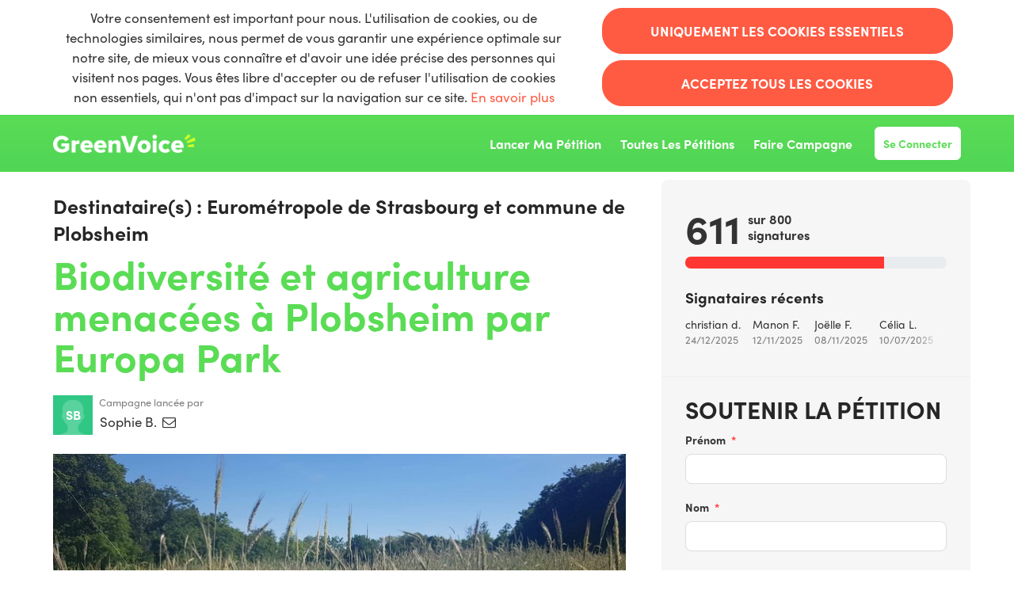

--- FILE ---
content_type: text/html; charset=utf-8
request_url: https://agir.greenvoice.fr/petitions/biodiversite-et-agriculture-menacees-a-plobsheim-par-europa-park
body_size: 15456
content:
<!DOCTYPE html>
<html data-default-locale="en" dir="ltr" lang="fr" prefix="og: http://ogp.me/ns# fb: http://ogp.me/ns/fb#">
<head>
<meta content="width=device-width, initial-scale=1.0" name="viewport">
<meta charset="utf-8">
<title>
Biodiversité et agriculture menacées à Plobsheim par Europa Park
|
GreenVoice
</title>
<link rel="icon" type="image/png" href="https://static.controlshift.app/organisations/favicons/130/GreenVoice-logo-favicon.png?1592214620" />
<link rel="apple-touch-icon" type="image/png" href="https://static.controlshift.app/organisations/touch_favicons/130/icon/GreenVoice-logo-favicon.png?1592231142" />

<link as="font" crossorigin="true" href="https://agir.greenvoice.fr/assets/agra/agra-fe58de35ea251c39ece47a9dcc45685214f71d54aa06e9b6b622e5bc0c366d71.woff2" rel="preload" type="font/woff2">
<link rel="preload" href="https://use.typekit.net/bmu0uwf.css" as="style"><link rel="stylesheet" href="https://use.typekit.net/bmu0uwf.css" media="print" data-swap-on-load="true"><noscript><link href="https://use.typekit.net/bmu0uwf.css" rel="stylesheet" type="text/css"></noscript>

<style type="text/css">.d-none{display:none!important}:root{--bs-blue:#0d6efd;--bs-indigo:#6610f2;--bs-purple:#6f42c1;--bs-pink:#d63384;--bs-red:#dc3545;--bs-orange:#fd7e14;--bs-yellow:#ffc107;--bs-green:#198754;--bs-teal:#20c997;--bs-cyan:#0dcaf0;--bs-black:#000;--bs-white:#fff;--bs-gray:#6c757d;--bs-gray-dark:#343a40;--bs-gray-100:#f8f9fa;--bs-gray-200:#e9ecef;--bs-gray-300:#dee2e6;--bs-gray-400:#ced4da;--bs-gray-500:#adb5bd;--bs-gray-600:#6c757d;--bs-gray-700:#495057;--bs-gray-800:#343a40;--bs-gray-900:#212529;--bs-primary:#ff5a42;--bs-secondary:#ff5a42;--bs-success:#198754;--bs-info:#0dcaf0;--bs-warning:#ffc107;--bs-danger:#dc3545;--bs-light:#f8f9fa;--bs-dark:#212529;--bs-primary-dark:#ff3632;--bs-medium-gray:#e2e2e2;--bs-primary-rgb:255,90,66;--bs-secondary-rgb:255,90,66;--bs-success-rgb:25,135,84;--bs-info-rgb:13,202,240;--bs-warning-rgb:255,193,7;--bs-danger-rgb:220,53,69;--bs-light-rgb:248,249,250;--bs-dark-rgb:33,37,41;--bs-primary-dark-rgb:255,54,50;--bs-medium-gray-rgb:226,226,226;--bs-primary-text-emphasis:#052c65;--bs-secondary-text-emphasis:#2b2f32;--bs-success-text-emphasis:#0a3622;--bs-info-text-emphasis:#055160;--bs-warning-text-emphasis:#664d03;--bs-danger-text-emphasis:#58151c;--bs-light-text-emphasis:#495057;--bs-dark-text-emphasis:#495057;--bs-primary-bg-subtle:#cfe2ff;--bs-secondary-bg-subtle:#e2e3e5;--bs-success-bg-subtle:#d1e7dd;--bs-info-bg-subtle:#cff4fc;--bs-warning-bg-subtle:#fff3cd;--bs-danger-bg-subtle:#f8d7da;--bs-light-bg-subtle:#fcfcfd;--bs-dark-bg-subtle:#ced4da;--bs-primary-border-subtle:#9ec5fe;--bs-secondary-border-subtle:#c4c8cb;--bs-success-border-subtle:#a3cfbb;--bs-info-border-subtle:#9eeaf9;--bs-warning-border-subtle:#ffe69c;--bs-danger-border-subtle:#f1aeb5;--bs-light-border-subtle:#e9ecef;--bs-dark-border-subtle:#adb5bd;--bs-white-rgb:255,255,255;--bs-black-rgb:0,0,0;--bs-font-sans-serif:system-ui,-apple-system,&quot;Segoe UI&quot;,Roboto,&quot;Helvetica Neue&quot;,&quot;Noto Sans&quot;,&quot;Liberation Sans&quot;,Arial,sans-serif,&quot;Apple Color Emoji&quot;,&quot;Segoe UI Emoji&quot;,&quot;Segoe UI Symbol&quot;,&quot;Noto Color Emoji&quot;;--bs-font-monospace:SFMono-Regular,Menlo,Monaco,Consolas,&quot;Liberation Mono&quot;,&quot;Courier New&quot;,monospace;--bs-gradient:linear-gradient(180deg, rgba(255, 255, 255, 0.15), rgba(255, 255, 255, 0));--bs-body-font-family:&quot;sofia-pro&quot;,sans-serif;--bs-body-font-size:1.06rem;--bs-body-font-weight:400;--bs-body-line-height:1.5;--bs-body-color:#333;--bs-body-color-rgb:51,51,51;--bs-body-bg:#fff;--bs-body-bg-rgb:255,255,255;--bs-emphasis-color:#000;--bs-emphasis-color-rgb:0,0,0;--bs-secondary-color:rgba(51, 51, 51, 0.75);--bs-secondary-color-rgb:51,51,51;--bs-secondary-bg:#e9ecef;--bs-secondary-bg-rgb:233,236,239;--bs-tertiary-color:rgba(51, 51, 51, 0.5);--bs-tertiary-color-rgb:51,51,51;--bs-tertiary-bg:#f8f9fa;--bs-tertiary-bg-rgb:248,249,250;--bs-heading-color:#262626;--bs-link-color:#ff5a42;--bs-link-color-rgb:255,90,66;--bs-link-decoration:none;--bs-link-hover-color:#cc4835;--bs-link-hover-color-rgb:204,72,53;--bs-code-color:#d63384;--bs-highlight-color:#333;--bs-highlight-bg:#fff3cd;--bs-border-width:1px;--bs-border-style:solid;--bs-border-color:#ddd;--bs-border-color-translucent:rgba(0, 0, 0, 0.175);--bs-border-radius:0.375rem;--bs-border-radius-sm:0.25rem;--bs-border-radius-lg:0.5rem;--bs-border-radius-xl:1rem;--bs-border-radius-xxl:2rem;--bs-border-radius-2xl:var(--bs-border-radius-xxl);--bs-border-radius-pill:50rem;--bs-box-shadow:0 0.5rem 1rem rgba(0, 0, 0, 0.15);--bs-box-shadow-sm:0 0.125rem 0.25rem rgba(0, 0, 0, 0.075);--bs-box-shadow-lg:0 1rem 3rem rgba(0, 0, 0, 0.175);--bs-box-shadow-inset:inset 0 1px 2px rgba(0, 0, 0, 0.075);--bs-focus-ring-width:0.25rem;--bs-focus-ring-opacity:0.25;--bs-focus-ring-color:rgba(13, 110, 253, 0.25);--bs-form-valid-color:#198754;--bs-form-valid-border-color:#198754;--bs-form-invalid-color:#dc3545;--bs-form-invalid-border-color:#dc3545}.alert{--bs-alert-bg:transparent;--bs-alert-padding-x:1rem;--bs-alert-padding-y:1rem;--bs-alert-margin-bottom:1rem;--bs-alert-color:inherit;--bs-alert-border-color:transparent;--bs-alert-border:var(--bs-border-width) solid var(--bs-alert-border-color);--bs-alert-border-radius:var(--bs-border-radius);--bs-alert-link-color:inherit;position:relative;padding:var(--bs-alert-padding-y) var(--bs-alert-padding-x);margin-bottom:var(--bs-alert-margin-bottom);color:var(--bs-alert-color);background-color:var(--bs-alert-bg);border:var(--bs-alert-border);border-radius:var(--bs-alert-border-radius)}.alert-success{--bs-alert-color:var(--bs-success-text-emphasis);--bs-alert-bg:var(--bs-success-bg-subtle);--bs-alert-border-color:var(--bs-success-border-subtle);--bs-alert-link-color:var(--bs-success-text-emphasis)}.alert-danger{--bs-alert-color:var(--bs-danger-text-emphasis);--bs-alert-bg:var(--bs-danger-bg-subtle);--bs-alert-border-color:var(--bs-danger-border-subtle);--bs-alert-link-color:var(--bs-danger-text-emphasis)}.btn{--bs-btn-padding-x:0.75rem;--bs-btn-padding-y:0.375rem;--bs-btn-font-family:sofia-pro,sans-serif;--bs-btn-font-size:1.06rem;--bs-btn-font-weight:bold;--bs-btn-line-height:1.5;--bs-btn-color:var(--bs-body-color);--bs-btn-bg:transparent;--bs-btn-border-width:var(--bs-border-width);--bs-btn-border-color:transparent;--bs-btn-border-radius:8px;--bs-btn-hover-border-color:transparent;--bs-btn-box-shadow:inset 0 1px 0 rgba(255, 255, 255, 0.15),0 1px 1px rgba(0, 0, 0, 0.075);--bs-btn-disabled-opacity:0.65;--bs-btn-focus-box-shadow:0 0 0 0.25rem rgba(var(--bs-btn-focus-shadow-rgb), .5);display:inline-block;padding:var(--bs-btn-padding-y) var(--bs-btn-padding-x);font-family:var(--bs-btn-font-family);font-size:var(--bs-btn-font-size);font-weight:var(--bs-btn-font-weight);line-height:var(--bs-btn-line-height);color:var(--bs-btn-color);text-align:center;vertical-align:middle;border:var(--bs-btn-border-width) solid var(--bs-btn-border-color);border-radius:var(--bs-btn-border-radius);background-color:var(--bs-btn-bg)}.btn-primary{--bs-btn-color:#000;--bs-btn-bg:#ff5a42;--bs-btn-border-color:#ff5a42;--bs-btn-hover-color:#000;--bs-btn-hover-bg:#ff735e;--bs-btn-hover-border-color:#ff6b55;--bs-btn-focus-shadow-rgb:217,77,56;--bs-btn-active-color:#000;--bs-btn-active-bg:#ff7b68;--bs-btn-active-border-color:#ff6b55;--bs-btn-active-shadow:inset 0 3px 5px rgba(0, 0, 0, 0.125);--bs-btn-disabled-color:#000;--bs-btn-disabled-bg:#ff5a42;--bs-btn-disabled-border-color:#ff5a42}.container{--bs-gutter-x:1.5rem;--bs-gutter-y:0;width:100%;padding-right:calc(var(--bs-gutter-x) * .5);padding-left:calc(var(--bs-gutter-x) * .5);margin-right:auto;margin-left:auto}@media (min-width:576px){.container{max-width:540px}}@media (min-width:768px){.container{max-width:720px}}@media (min-width:992px){.container{max-width:960px}}@media (min-width:1200px){.container{max-width:1140px}}:root{--bs-breakpoint-xs:0;--bs-breakpoint-sm:576px;--bs-breakpoint-md:768px;--bs-breakpoint-lg:992px;--bs-breakpoint-xl:1200px;--bs-breakpoint-xxl:1400px}.row{--bs-gutter-x:1.5rem;--bs-gutter-y:0;display:flex;flex-wrap:wrap;margin-top:calc(-1 * var(--bs-gutter-y));margin-right:calc(-.5 * var(--bs-gutter-x));margin-left:calc(-.5 * var(--bs-gutter-x))}.row&gt;*{flex-shrink:0;width:100%;max-width:100%;padding-right:calc(var(--bs-gutter-x) * .5);padding-left:calc(var(--bs-gutter-x) * .5);margin-top:var(--bs-gutter-y)}.col-12{flex:0 0 auto;width:100%}@media (min-width:768px){.col-md-4{flex:0 0 auto;width:33.33333333%}.col-md-8{flex:0 0 auto;width:66.66666667%}[dir=ltr] .offset-md-2{margin-left:16.66666667%}}@media (min-width:992px){.col-lg-5{flex:0 0 auto;width:41.66666667%}.col-lg-7{flex:0 0 auto;width:58.33333333%}}.figure{display:inline-block}.figure-img{margin-bottom:.5rem;line-height:1}.figure-caption{font-size:.875em;color:var(--bs-secondary-color)}.nav-link{display:block;padding:var(--bs-nav-link-padding-y) var(--bs-nav-link-padding-x);font-size:var(--bs-nav-link-font-size);font-weight:var(--bs-nav-link-font-weight);color:var(--bs-nav-link-color);background:0 0;border:0}.navbar{--bs-navbar-padding-x:0;--bs-navbar-padding-y:0.5rem;--bs-navbar-color:white;--bs-navbar-hover-color:white;--bs-navbar-disabled-color:rgba(var(--bs-emphasis-color-rgb), 0.3);--bs-navbar-active-color:white;--bs-navbar-brand-padding-y:0.30125rem;--bs-navbar-brand-margin-end:1rem;--bs-navbar-brand-font-size:1.325rem;--bs-navbar-brand-color:white;--bs-navbar-brand-hover-color:white;--bs-navbar-nav-link-padding-x:0.5rem;--bs-navbar-toggler-padding-y:0.25rem;--bs-navbar-toggler-padding-x:0.75rem;--bs-navbar-toggler-font-size:1.325rem;--bs-navbar-toggler-icon-bg:url(&quot;data:image/svg+xml,%3csvg xmlns=&#39;http://www.w3.org/2000/svg&#39; viewBox=&#39;0 0 30 30&#39;%3e%3cpath stroke=&#39;rgba%2851, 51, 51, 0.75%29&#39; stroke-linecap=&#39;round&#39; stroke-miterlimit=&#39;10&#39; stroke-width=&#39;2&#39; d=&#39;M4 7h22M4 15h22M4 23h22&#39;/%3e%3c/svg%3e&quot;);--bs-navbar-toggler-border-color:#ddd;--bs-navbar-toggler-border-radius:8px;--bs-navbar-toggler-focus-width:0.25rem;position:relative;display:flex;flex-wrap:wrap;align-items:center;justify-content:space-between;padding:var(--bs-navbar-padding-y) var(--bs-navbar-padding-x)}.navbar&gt;.container{display:flex;flex-wrap:inherit;align-items:center;justify-content:space-between}.navbar-brand{padding-top:var(--bs-navbar-brand-padding-y);padding-bottom:var(--bs-navbar-brand-padding-y);font-size:var(--bs-navbar-brand-font-size);color:var(--bs-navbar-brand-color);white-space:nowrap}[dir=ltr] .navbar-brand{margin-right:var(--bs-navbar-brand-margin-end)}.navbar-nav{--bs-nav-link-padding-x:0;--bs-nav-link-padding-y:0.5rem;--bs-nav-link-font-weight: ;--bs-nav-link-color:var(--bs-navbar-color);--bs-nav-link-hover-color:var(--bs-navbar-hover-color);--bs-nav-link-disabled-color:var(--bs-navbar-disabled-color);display:flex;flex-direction:column;margin-bottom:0;list-style:none}[dir=ltr] .navbar-nav{padding-left:0}.navbar-collapse{flex-basis:100%;flex-grow:1;align-items:center}.navbar-toggler{padding:var(--bs-navbar-toggler-padding-y) var(--bs-navbar-toggler-padding-x);font-size:var(--bs-navbar-toggler-font-size);line-height:1;color:var(--bs-navbar-color);background-color:transparent;border:var(--bs-border-width) solid var(--bs-navbar-toggler-border-color);border-radius:var(--bs-navbar-toggler-border-radius)}@media (min-width:768px){.navbar-expand-md{flex-wrap:nowrap;justify-content:flex-start}.navbar-expand-md .navbar-nav{flex-direction:row}.navbar-expand-md .navbar-nav .nav-link{padding-right:var(--bs-navbar-nav-link-padding-x);padding-left:var(--bs-navbar-nav-link-padding-x)}.navbar-expand-md .navbar-collapse{display:flex!important;flex-basis:auto}.navbar-expand-md .navbar-toggler{display:none}}*,::after,::before{box-sizing:border-box}@media (prefers-reduced-motion:no-preference){:root{scroll-behavior:smooth}}body{margin:0;font-family:var(--bs-body-font-family);font-size:var(--bs-body-font-size);font-weight:var(--bs-body-font-weight);line-height:var(--bs-body-line-height);color:var(--bs-body-color);text-align:var(--bs-body-text-align);background-color:var(--bs-body-bg);-webkit-text-size-adjust:100%}h1,h2{margin-top:0;margin-bottom:.5rem;font-family:sofia-pro,sans-serif;font-weight:700;line-height:1.2;color:var(--bs-heading-color)}h1{font-size:calc(1.4375rem + 2.25vw)}@media (min-width:1200px){h1{font-size:3.125rem}}h2{font-size:calc(1.3125rem + .75vw)}@media (min-width:1200px){h2{font-size:1.875rem}}[dir=ltr] ul{padding-left:2rem}ul{margin-top:0;margin-bottom:1rem}strong{font-weight:bolder}a{color:rgba(var(--bs-link-color-rgb),var(--bs-link-opacity,1));text-decoration:none}figure{margin:0 0 1rem}img{vertical-align:middle}button{border-radius:0}button,input{margin:0;font-family:inherit;font-size:inherit;line-height:inherit}button{text-transform:none}[type=button],button{-webkit-appearance:button}::-moz-focus-inner{padding:0;border-style:none}::-webkit-datetime-edit-day-field,::-webkit-datetime-edit-fields-wrapper,::-webkit-datetime-edit-hour-field,::-webkit-datetime-edit-minute,::-webkit-datetime-edit-month-field,::-webkit-datetime-edit-text,::-webkit-datetime-edit-year-field{padding:0}::-webkit-inner-spin-button{height:auto}::-webkit-search-decoration{-webkit-appearance:none}::-webkit-color-swatch-wrapper{padding:0}::file-selector-button{font:inherit;-webkit-appearance:button}.collapse:not(.show){display:none}.d-flex{display:flex!important}.w-100{width:100%!important}.h-100{height:100%!important}.flex-row{flex-direction:row!important}.flex-wrap{flex-wrap:wrap!important}.justify-content-between{justify-content:space-between!important}.align-items-center{align-items:center!important}.mx-0{margin-right:0!important;margin-left:0!important}.my-2{margin-top:.5rem!important;margin-bottom:.5rem!important}.mt-2{margin-top:.5rem!important}.mt-3{margin-top:1rem!important}.mt-4{margin-top:1.5rem!important}.mb-2{margin-bottom:.5rem!important}.mb-3{margin-bottom:1rem!important}.mb-4{margin-bottom:1.5rem!important}[dir=ltr] .ms-auto{margin-left:auto!important}.p-0{padding:0!important}.px-0{padding-right:0!important;padding-left:0!important}.py-0{padding-top:0!important;padding-bottom:0!important}[dir=ltr] .text-start{text-align:left!important}[dir=ltr] .text-end{text-align:right!important}.text-center{text-align:center!important}[class^=icon-]:before{font-family:agra;font-style:normal;font-weight:400;speak:never;display:inline-block;text-decoration:inherit;width:1em;margin-right:.2em;text-align:center;font-variant:normal;text-transform:none;line-height:1em;margin-left:.2em;-webkit-font-smoothing:antialiased;-moz-osx-font-smoothing:grayscale}.icon-menu:before{content:&#39;\f0c9&#39;}h1{line-height:52px;color:#5adc55;text-align:center;padding-top:15px}h2{line-height:34px}.what .trix-content{line-height:28px;margin:0 0 20px}.intro-copy .trix-content{font-size:19px;line-height:26px;color:#757575}body{background-color:#fff}@media (min-width:576px){.container{max-width:unset}}@media (min-width:768px){.d-md-none{display:none!important}.container{max-width:750px}}@media (min-width:992px){.align-items-lg-center{align-items:center!important}.container{max-width:970px}}@media (min-width:1200px){.container{max-width:1170px}}:root{--accent-color:#ff5a42;--text-on-accent-color:#000;--secondary-accent-color:#ff5a42;--text-on-secondary-accent-color:#000;--carousel-accent-color:#ff5a42;--carousel-background:#5adc55;--carousel-background-opacity:1;--carousel-control-color:#898989;--carousel-control-hover-color:#fff;--carousel-list-item-desc-box-background-color:#000;--carousel-list-item-desc-box-background-opacity:0.8;--carousel-why-color:#fff}.padding10{padding:10px}.main-content{padding-top:10px;padding-bottom:20px}.main-content&gt;.container{min-height:800px}.centered-image{text-align:center}.centered-image img{max-width:100%;width:auto;max-height:300px}@media screen and (max-width:767px){h1{margin-top:0;padding-top:0;font-size:2.25em;line-height:40px}h2{font-size:1.6em;line-height:26px}.sidebar{padding-left:0;padding-right:0}.navbar .navbar-content{min-height:72px;width:100%}[dir=ltr] .navbar .nav-item{margin-right:auto}}.skip-main{position:absolute;top:auto;width:1px;height:1px;overflow:hidden;z-index:-999}[dir=ltr] .skip-main{left:auto}.cookies-consent{display:none;background-color:#fff}.btn-primary{--bs-btn-color:#fff;--bs-btn-bg:#ff5a42;--bs-btn-border-color:#ff5a42;--bs-btn-hover-color:#fff;--bs-btn-hover-bg:#ff5a42;--bs-btn-hover-border-color:#ff5a42;--bs-btn-focus-shadow-rgb:255,115,94;--bs-btn-active-color:#fff;--bs-btn-active-bg:#cc4835;--bs-btn-active-border-color:#bf4432;--bs-btn-active-shadow:inset 0 3px 5px rgba(0, 0, 0, 0.125);--bs-btn-disabled-color:#000;--bs-btn-disabled-bg:#ff5a42;--bs-btn-disabled-border-color:#ff5a42}.btn-primary{text-transform:uppercase}.footer a{color:#fff}.footer a:not(:first-child)::before{content:&#39;&#39;;padding:16px}.campaign-image-wrapper{position:relative}.navbar{min-height:72px;box-shadow:0 1px 4px rgba(51,51,51,.2);border:1px solid transparent;border-radius:0;margin-bottom:0;background-color:#50d555;font-size:.85em;z-index:2}.navbar a.nav-link{font:700 100% sofia-pro,sans-serif;color:#fff;text-transform:uppercase;display:inline-block;line-height:28px;text-decoration:none;padding:0 5px}[dir=ltr] .navbar .logo-container{margin-left:10px}.navbar .logo-container .logo{max-height:72px}.navbar .navbar-nav{align-items:center}.navbar .navbar-nav&gt;li&gt;a{position:relative;padding:11px 5px 10px;display:inline-block}[dir=ltr] .navbar .navbar-nav&gt;li&gt;a{margin-left:8px}.navbar .navbar-nav&gt;li&gt;a::before{content:none}@media screen and (max-width:991px){.navbar .logo-container .logo{max-width:180px}}.body-view-show .petition-content{overflow-wrap:break-word}.navbar{background-image:linear-gradient(#5adc55,#50d555);box-shadow:none}.navbar .navbar-nav a{font:700 16px sofia-pro,sans-serif;text-transform:capitalize}.navbar #nav-login{border:1px solid #fff;background-color:#fff;color:#5adc55;border-radius:6px;padding:10px;font-size:14px}[dir=ltr] .navbar #nav-login{margin-left:20px}@media screen and (min-width:768px){[dir=ltr] .main-column{padding-right:45px}.navbar .logo-container .logo{max-width:180px}.navbar ::-moz-placeholder{color:#fff}.navbar .navbar-nav .nav-link:not(.dropdown-toggle):before{content:&quot;&quot;;position:absolute;width:0;height:2px;bottom:0;background-color:#fff;visibility:hidden}[dir=ltr] .navbar .navbar-nav .nav-link:not(.dropdown-toggle):before{left:0}}@media screen and (max-width:767px){.navbar{min-height:49px}.navbar .logo-container .logo{margin-top:15px}.navbar .navbar-nav{line-height:49px}}.who{font-size:25px}.intro-copy .trix-content{color:#313131}.btn-primary{border-radius:25px;font:700 1em sofia-pro,sans-serif;padding:1rem 2rem}</style>
<link rel="preload" href="https://agir.greenvoice.fr/assets/organisations/greenpeacefrance/application_phoenix-0c0cded5e568aea18e201007c438c266b2a8d39cbba61ac58c9a5326fcd3f377.css" as="style"><link rel="stylesheet" href="https://agir.greenvoice.fr/assets/organisations/greenpeacefrance/application_phoenix-0c0cded5e568aea18e201007c438c266b2a8d39cbba61ac58c9a5326fcd3f377.css" media="print" data-swap-on-load="true"><noscript><link href="https://agir.greenvoice.fr/assets/organisations/greenpeacefrance/application_phoenix-0c0cded5e568aea18e201007c438c266b2a8d39cbba61ac58c9a5326fcd3f377.css" rel="stylesheet" type="text/css"></noscript>

<script nonce="d453de07c32c6733c10ce6a35eaa41f4">
//<![CDATA[
window.__webpack_public_path__ = '/packs/';
window.Agra = window.Agra || {};
window.Agra.Configuration = {"activeStorageDirectUploadsPath":"/rails/active_storage/direct_uploads","awsRegion":"us-east-1","defaultTimeZone":"Europe/Paris","disableAnimations":false,"disablePublicEventCreation":false,"embedly":{"allowedProviders":null,"disabled":false,"privacyMode":false,"placeholderImageUrl":null},"errorReporting":{"rollbar":{"enabled":false},"appsignal":{"enabled":false}},"externalImagesEnabled":true,"geoipHostname":"geoip.controlshift.app","googleFontsApiKey":"AIzaSyDD9MJEarAI8E0vUfg8l4HJwOJD39KLu6E","organisationCountry":"","organisationName":"GreenVoice","organisationPreferredLocale":"fr","showTimeMeridian":false,"stubGoogleMaps":false,"tokyoUrlBase":"https://agir.greenvoice.fr","botProtection":{"kind":"hcaptcha","siteKey":"d4249db9-206f-4373-b51d-332aea6eacaa"},"locationSearchBias":{"boundaryBox":{"max_latitude":51.1241999,"min_latitude":41.31433,"max_longitude":9.6624999,"min_longitude":-5.5591},"center":null,"country":null},"mapTilesProvider":{"kind":"aws_location_service","clientApiToken":"v1.public.[base64].ZWU0ZWIzMTktMWRhNi00Mzg0LTllMzYtNzlmMDU3MjRmYTkx"},"sendTrackingEventsTo":["google_tag_manager"]};

//]]>
</script>
<script src="/packs/js/runtime-480956f1c52c8785f31e.js" defer="defer"></script>
<script src="/packs/js/4499-a893bc4b72cc14692feb.js" defer="defer"></script>
<script src="/packs/js/889-6deed705994d05114616.js" defer="defer"></script>
<script src="/packs/js/9741-c425083a3f01812f3f68.js" defer="defer"></script>
<script src="/packs/js/phoenix-efa7d50a82ce7d5a63a9.js" defer="defer"></script>
<link rel="stylesheet" href="https://agir.greenvoice.fr/packs/css/phoenix-8cfed123.css" />
<meta content="1123564984491027" property="fb:app_id">
<script src="https://js.hcaptcha.com/1/api.js?render=explicit&amp;recaptchacompat=off" id="hcaptcha-api-script-id" async="async" defer="defer"></script>
<meta name="csrf-param" content="authenticity_token" />
<meta name="csrf-token" content="9pSBapWsAzsuUUueIyAi3NhMFlY1crV6eXMk7hMOJpA8Pg15CeCzpoggMPuiAqhgrmgwzHjKbA8SUZ3l7cHtng" />


<script nonce="d453de07c32c6733c10ce6a35eaa41f4">
//<![CDATA[
dataLayer = window.dataLayer || [];
//]]>
</script>
<div class="vue-component-loader" data-component-name="trackingGtm" data-props="{&quot;containerId&quot;:&quot;GTM-MWDP64Q&quot;}"><div class="vue-component"></div></div>


<link href='https://agir.greenvoice.fr/petitions/biodiversite-et-agriculture-menacees-a-plobsheim-par-europa-park' rel='canonical'>
<meta content='article' property='og:type'>
<meta content='Biodiversité et agriculture menacées à Plobsheim par Europa Park' property='og:title'>
<meta content='https://agir.greenvoice.fr/petitions/biodiversite-et-agriculture-menacees-a-plobsheim-par-europa-park' property='og:url'>
<meta content='L’entreprise allemande détentrice du parc d’attractions Europa Park n’ayant pas trouvé de terrain de son côté de la frontière, elle souhaite établir des studios de création 3D, une résidence d’artistes et un siège social français à Plobsheim, sur des terres pour l’instant végétalisées et inconstructibles, avec le soutien de la commune et de l’Eurométropole de Strasbourg.



Cette installation se ferait au détriment de la biodiversité, sur une zone définie comme «&amp;nbsp;écologique ou paysagère...' property='og:description'>
<meta content='https://images.controlshift.app/rails/active_storage/representations/proxy/eyJfcmFpbHMiOnsiZGF0YSI6MTE4OTI5LCJwdXIiOiJibG9iX2lkIn19--89449f00dab19fac140dc9d4959b5516d8ccf360/eyJfcmFpbHMiOnsiZGF0YSI6eyJmb3JtYXQiOiJqcGVnIiwic3RyaXAiOnRydWUsInJlc2l6ZV90b19maXQiOlsxMDI0LDUxMl19LCJwdXIiOiJ2YXJpYXRpb24ifX0=--b4e19717e1e06ef1a2f656217470d55b1ac47ad3/FD32174C-655D-46FC-97A1-04FB16B96E15.jpeg' property='og:image'>
<meta content='GreenVoice' property='og:site_name'>
<meta content='1123564984491027' property='fb:app_id'>

<meta content='summary_large_image' name='twitter:card'>
<meta content='' name='twitter:site'>
<meta content='Biodiversité et agriculture menacées à Plobsheim par Europa Park' name='twitter:title'>
<meta content='L’entreprise allemande détentrice du parc d’attractions Europa Park n’ayant pas trouvé de terrain de son côté de la frontière, elle souhaite établir des studios de création 3D, une résidence...' name='twitter:description'>
<meta content='https://images.controlshift.app/rails/active_storage/representations/proxy/eyJfcmFpbHMiOnsiZGF0YSI6MTE4OTI5LCJwdXIiOiJibG9iX2lkIn19--89449f00dab19fac140dc9d4959b5516d8ccf360/eyJfcmFpbHMiOnsiZGF0YSI6eyJmb3JtYXQiOiJqcGVnIiwic3RyaXAiOnRydWUsInJlc2l6ZV90b19maXQiOlsxMDI0LDUxMl19LCJwdXIiOiJ2YXJpYXRpb24ifX0=--b4e19717e1e06ef1a2f656217470d55b1ac47ad3/FD32174C-655D-46FC-97A1-04FB16B96E15.jpeg' name='twitter:image'>

<meta content="" name="twitter:image:alt">
<meta class="script-loader" data-script-name="petitionShow">

</head>
<body class="body-view-show " data-bs-no-jquery>
<a class="skip-main" href="#main-content">Skip to main content</a>

<div class="main">
<div class="cookies-consent container">
<div class="row">
<div class="col-md-8 col-lg-7">
<div class="text-center padding10">
Votre consentement est important pour nous. L'utilisation de cookies, ou de technologies similaires, nous permet de vous garantir une expérience optimale sur notre site, de mieux vous connaître et d'avoir une idée précise des personnes qui visitent nos pages. 
Vous êtes libre d'accepter ou de refuser l'utilisation de cookies non essentiels, qui n'ont pas d'impact sur la navigation sur ce site. <a href="https://www.greenvoice.fr/cookies/">En savoir plus</a>
</div>
</div>
<div class="col-md-4 col-lg-5">
<div class="text-center padding10 w-100">
<button class="btn btn-primary w-100 mb-2" id="accept-essential">Uniquement les cookies essentiels</button>
<button class="btn btn-primary w-100" id="agree-cookies">Acceptez tous les cookies</button>
</div>
</div>
</div>
</div>

<div class="navbar navbar-light navbar-expand-md py-0" id="header">
<div class="container">
<div class="navbar-content d-flex justify-content-between align-items-center">
<div class="navbar-brand py-0">
<div class="logo-container w-100 mx-0">
<a class="nav-link d-flex flex-wrap align-items-center px-0" href="https://www.greenvoice.fr/" id="header-logo-href">
<img alt="GreenVoice" class="logo" src="https://static.controlshift.app/organisation_logos/logos/595/GreenVoice-logo-blanc-lime_%281%29.png?1592214587" />
<div class="logo-mobile"></div>
</a>
</div>

</div>
<button aria-controls="header-nav-action-links" aria-expanded="false" aria-label="Basculer la navigation" class="navbar-toggler collapsed" data-bs-target="#header-nav-action-links" data-bs-toggle="collapse" id="header-nav-toggle" type="button">
<i class="icon-menu"></i>
</button>
</div>
<div class="collapse navbar-collapse" id="header-nav-action-links">

<ul class="navbar-nav ms-auto">
<li class='nav-item'>
<a class="nav-link" href="/petition/new?">Lancer ma pétition</a>
</li>
<li class='nav-item'>
<a class="nav-link" href="/categories">Toutes les pétitions</a>
</li>
<li class='nav-item'>
<a class="nav-link" href="https://www.greenvoice.fr/ressources-campagne-citoyenne/">Faire Campagne</a>
</li>


<li id="login-link" class="nav-item"><a class="login nav-link" id="nav-login" href="/users/sign_in">Se connecter</a></li>

</ul>
</div>
</div>
</div>



<div class="main-content" id="main-content">
<div class="container">
<div class="row" id="alerts">
<div class="col-md-8 offset-md-2">
<div class="client-side-alerts">
<div class="alert alert-success" role="alert" style="display: none;">
<span></span>
</div>
<div class="alert alert-danger" role="alert" style="display: none;">
<span></span>
</div>
</div>





</div>
</div>
<div class="row">
<div class="col-12 col-md-8 main-column">
<div class="petition-content">
<h2 class="who mt-3">
<span id="petition-who-to">
Destinataire(s) : 
</span>
Eurométropole de Strasbourg et commune de Plobsheim
</h2>

<h1 class="mt-2 p-0 text-start">Biodiversité et agriculture menacées à Plobsheim par Europa Park</h1>
<div class="d-flex flex-row flex-wrap justify-content-between align-items-lg-center mt-4 mb-3">
<div class="vue-component-loader" data-component-name="campaignCreatorBlock" data-props="{&quot;label&quot;:&quot;Campagne lancée par&quot;,&quot;campaignerContactable&quot;:true,&quot;creatorDisplayName&quot;:&quot;Sophie B.&quot;,&quot;profileImage&quot;:{&quot;isDefault&quot;:true,&quot;suppressInitials&quot;:false,&quot;url&quot;:&quot;/assets/green_member-a7acafe468949b35ba019bf2c14b83452fa675d76d3874702fc9f1d0f30a481d.png&quot;,&quot;initials&quot;:&quot;SB&quot;},&quot;contactPath&quot;:&quot;/petitions/biodiversite-et-agriculture-menacees-a-plobsheim-par-europa-park/contacts&quot;,&quot;dataProcessingConsent&quot;:{&quot;enabled&quot;:true,&quot;consentContentVersionId&quot;:1448,&quot;explicitConsentRequired&quot;:false,&quot;label&quot;:&quot;Les champs avec un astérisque sont obligatoires. \nVos informations personnelles sont utilisées par Greenpeace France principalement pour vous permettre de signer une pétition et publier des commentaires sur la pétition, de créer ou de participer à des évènements, de recevoir des actualités et communications en lien avec la pétition ou avec les services GreenVoice, fournir le service GreenVoice, effectuer des études, enquêtes et des statistiques, améliorer le service GreenVoice.\nPour en savoir plus sur la gestion de vos données personnelles et pour exercer vos droits (accès, opposition, etc.), reportez-vous à notre  \n \u003ca href=\&quot;https://www.greenvoice.fr/confidentialite/\&quot;\u003epolitique \u003c/a\u003e. &quot;,&quot;messagePosition&quot;:&quot;after_submit&quot;},&quot;currentUser&quot;:null}"><div class="vue-component"></div></div>

</div>
<div class="mb-4" id="sign-progress-bar-wrapper"></div>
<div class="campaign-image-wrapper">
<div class='my-2 centered-image uploaded-image'>
<div class='campaign-image'>
<img src="https://images.controlshift.app/rails/active_storage/representations/proxy/eyJfcmFpbHMiOnsiZGF0YSI6MTE4OTI5LCJwdXIiOiJibG9iX2lkIn19--89449f00dab19fac140dc9d4959b5516d8ccf360/eyJfcmFpbHMiOnsiZGF0YSI6eyJmb3JtYXQiOiJqcGVnIiwic3RyaXAiOnRydWUsInJlc2l6ZV90b19maXQiOls3MjUsMzAwXX0sInB1ciI6InZhcmlhdGlvbiJ9fQ==--eb68c5d8f127c4ed147c9093a2a9d2ed31aaf15e/FD32174C-655D-46FC-97A1-04FB16B96E15.jpeg" />
</div>
</div>
</div>
<div class="campaign-text embedly">
<div class="intro-copy what"><div class="trix-content">
  Nous, habitants de Plobsheim et citoyens d’ailleurs, demandons que la société MackNeXT (Europa Park) s’établisse sur des sols déjà artificialisés, et pas sur les 2,9ha visés à Plobsheim. L’installation menace à la fois la biodiversité en déclassant un périmètre protégé (au titre des zones humides du Ried) et elle affaiblit l’agriculture en prenant les champs de quatre producteurs, dont un paysan bio.
</div>
</div>

<h3 class="why-heading">Pourquoi faut-il agir maintenant ?</h3>
<div class="why"><div class="trix-content">
  L’entreprise allemande détentrice du parc d’attractions Europa Park n’ayant pas trouvé de terrain de son côté de la frontière, elle souhaite établir des studios de création 3D, une résidence d’artistes et un siège social français à Plobsheim, sur des terres pour l’instant végétalisées et inconstructibles, avec le soutien de la commune et de l’Eurométropole de Strasbourg.<br><br>

Cette installation se ferait au détriment de la biodiversité, sur une zone définie comme «&nbsp;écologique ou paysagère sensible à préserver&nbsp;» au Schéma de cohérence territoriale de Strasbourg (Scoters) et dans un corridor écologique de la trame verte et bleue. A protéger: une végétation typique des zones humides du Ried, et de nombreuses espèces comme le lézard des murailles, le faucon hobereau ou la pipistrelle commune.<br><br>

Le recul des habitats sauvages et la perte vertigineuse de la biodiversité&nbsp;nous entraînent dans une ère pandémique: il semble impensable de sacrifier encore de l’espace naturel à des intérêts privés, aussi innovants soient-ils.<br><br>

Cette arrivée au milieu des champs ferait aussi perdre des cultures à quatre agriculteurs, dont un paysan bio qui vend ses farines aux habitants et aux boulangers.<br><br>

Nous pensons qu’il est urgent au contraire de renforcer la souveraineté alimentaire du territoire, d’encourager les producteurs locaux, de respecter le travail de conversion des sols, et de ne plus sacrifier de terres agricoles autour de Strasbourg.<br><br>

L’implantation de cette entreprise trouvera de vraies performances écologiques en se réalisant sur un terrain déjà artificialisé comme il s’en trouve à 8km, au parc d’innovation d’Illkirch, certes un peu moins «&nbsp;naturel et isolé&nbsp;» que ne le rêve la société.<br><br>

La commune de Plobsheim n’a rien à perdre à l’abandon de cette installation: ni les 15 à 50 emplois de niche, a priori pas destinés à ses habitants, ni les rentrées financières qui se limiteraient à la taxe foncière pour les 2,9ha. Elle a au contraire tout intérêt à préserver ses paysages, sa petite faune et sa production alimentaire, qui sont sans doute ses meilleurs atouts face aux défis d’aujourd’hui.<br><br>

Alors que nos voisins allemands du Bade Wurtemberg ne concèdent plus d’espaces à artificialiser au groupe familial Mack International, cessons, nous aussi, de céder nos terres alsaciennes.<br><br>

Exprimons-nous avant qu’il ne soit trop tard. D’autant que d’autres projets se profilent en enfilade comme un immense complexe hôtelier dans le Ried voire un téléphérique!
</div>
</div>
</div>

</div>
</div>
<div class="col-12 col-md-4 sidebar petition-content p-0">
<div class="vue-component-loader h-100" data-component-name="petitionSign" data-props="{}" data-store-data="{&quot;petition&quot;:{&quot;slug&quot;:&quot;biodiversite-et-agriculture-menacees-a-plobsheim-par-europa-park&quot;,&quot;signatureFormHidden&quot;:false,&quot;signersWriteToDecisionMaker&quot;:false,&quot;successful&quot;:false,&quot;progressBarHidden&quot;:false,&quot;sharingAllowed&quot;:true},&quot;sharing&quot;:{&quot;channels&quot;:[{&quot;kind&quot;:&quot;whatsapp&quot;,&quot;medium&quot;:&quot;whatsapp&quot;,&quot;mobileOnly&quot;:true,&quot;utmSource&quot;:&quot;whatsapp&quot;},{&quot;kind&quot;:&quot;facebook&quot;,&quot;medium&quot;:&quot;facebook&quot;,&quot;mobileOnly&quot;:false,&quot;utmSource&quot;:&quot;facebook&quot;},{&quot;kind&quot;:&quot;email&quot;,&quot;medium&quot;:&quot;email&quot;,&quot;mobileOnly&quot;:false,&quot;utmSource&quot;:&quot;email&quot;},{&quot;kind&quot;:&quot;facebook_messenger&quot;,&quot;medium&quot;:&quot;messenger&quot;,&quot;mobileOnly&quot;:true,&quot;utmSource&quot;:&quot;messenger&quot;,&quot;appId&quot;:&quot;1123564984491027&quot;},{&quot;kind&quot;:&quot;bluesky&quot;,&quot;medium&quot;:&quot;bluesky&quot;,&quot;mobileOnly&quot;:false,&quot;utmSource&quot;:&quot;bluesky&quot;}],&quot;rawlink&quot;:{&quot;url&quot;:&quot;https://agir.greenvoice.fr/petitions/biodiversite-et-agriculture-menacees-a-plobsheim-par-europa-park?source=rawlink\u0026utm_source=rawlink&quot;,&quot;shareClicksPath&quot;:&quot;/petitions/biodiversite-et-agriculture-menacees-a-plobsheim-par-europa-park/share_clicks&quot;,&quot;entityType&quot;:&quot;Petition&quot;,&quot;entitySlug&quot;:&quot;biodiversite-et-agriculture-menacees-a-plobsheim-par-europa-park&quot;},&quot;whatsapp&quot;:{&quot;slug&quot;:&quot;biodiversite-et-agriculture-menacees-a-plobsheim-par-europa-park&quot;,&quot;share_clicks_path&quot;:&quot;/petitions/biodiversite-et-agriculture-menacees-a-plobsheim-par-europa-park/share_clicks?medium=whatsapp&quot;,&quot;share_click_token&quot;:null,&quot;entity_type&quot;:&quot;Petition&quot;,&quot;entity_slug&quot;:&quot;biodiversite-et-agriculture-menacees-a-plobsheim-par-europa-park&quot;,&quot;href&quot;:&quot;https://api.whatsapp.com/send?text=Salut%2C%20j%E2%80%99ai%20sign%C3%A9%20cette%20p%C3%A9tition%20sur%20Greenvoice.%20Si%20toi%20aussi%20c%E2%80%99est%20une%20cause%20qui%20te%20tient%20%C3%A0%20c%C5%93ur%2C%20aide-moi%20en%20signant%20la%20p%C3%A9tition%20%E2%9C%8D%EF%B8%8F%0AEnsemble%2C%20agissons%20pour%20la%20plan%C3%A8te%20%F0%9F%8C%8D%E2%9C%8A%0A%20https%3A%2F%2Fagir.greenvoice.fr%2Fpetitions%2Fbiodiversite-et-agriculture-menacees-a-plobsheim-par-europa-park%3Fsource%3Dwhatsapp%26utm_source%3Dwhatsapp&quot;},&quot;facebook&quot;:{&quot;slug&quot;:&quot;biodiversite-et-agriculture-menacees-a-plobsheim-par-europa-park&quot;,&quot;share_clicks_path&quot;:&quot;/petitions/biodiversite-et-agriculture-menacees-a-plobsheim-par-europa-park/share_clicks?medium=facebook&quot;,&quot;share_click_token&quot;:null,&quot;entity_type&quot;:&quot;Petition&quot;,&quot;entity_slug&quot;:&quot;biodiversite-et-agriculture-menacees-a-plobsheim-par-europa-park&quot;,&quot;href&quot;:&quot;https://www.facebook.com/sharer/sharer.php?u=https%3A%2F%2Fagir.greenvoice.fr%2Fpetitions%2Fbiodiversite-et-agriculture-menacees-a-plobsheim-par-europa-park%3Fsource%3Dfacebook%26time%3D1718389648%26utm_source%3Dfacebook&quot;},&quot;email&quot;:{&quot;slug&quot;:&quot;biodiversite-et-agriculture-menacees-a-plobsheim-par-europa-park&quot;,&quot;share_clicks_path&quot;:&quot;/petitions/biodiversite-et-agriculture-menacees-a-plobsheim-par-europa-park/share_clicks?medium=email&quot;,&quot;share_click_token&quot;:null,&quot;entity_type&quot;:&quot;Petition&quot;,&quot;entity_slug&quot;:&quot;biodiversite-et-agriculture-menacees-a-plobsheim-par-europa-park&quot;,&quot;href&quot;:&quot;https://agir.greenvoice.fr/petitions/biodiversite-et-agriculture-menacees-a-plobsheim-par-europa-park&quot;,&quot;email_share_data_href&quot;:&quot;/petitions/biodiversite-et-agriculture-menacees-a-plobsheim-par-europa-park/share_emails/new&quot;},&quot;facebookMessenger&quot;:{&quot;slug&quot;:&quot;biodiversite-et-agriculture-menacees-a-plobsheim-par-europa-park&quot;,&quot;share_clicks_path&quot;:&quot;/petitions/biodiversite-et-agriculture-menacees-a-plobsheim-par-europa-park/share_clicks?medium=messenger&quot;,&quot;share_click_token&quot;:null,&quot;entity_type&quot;:&quot;Petition&quot;,&quot;entity_slug&quot;:&quot;biodiversite-et-agriculture-menacees-a-plobsheim-par-europa-park&quot;,&quot;href&quot;:&quot;fb-messenger://share?link=https%3A%2F%2Fagir.greenvoice.fr%2Fpetitions%2Fbiodiversite-et-agriculture-menacees-a-plobsheim-par-europa-park%3Fsource%3Dmessenger%26utm_source%3Dmessenger\u0026app_id=1123564984491027&quot;},&quot;bluesky&quot;:{&quot;slug&quot;:&quot;biodiversite-et-agriculture-menacees-a-plobsheim-par-europa-park&quot;,&quot;share_clicks_path&quot;:&quot;/petitions/biodiversite-et-agriculture-menacees-a-plobsheim-par-europa-park/share_clicks?medium=bluesky&quot;,&quot;share_click_token&quot;:null,&quot;entity_type&quot;:&quot;Petition&quot;,&quot;entity_slug&quot;:&quot;biodiversite-et-agriculture-menacees-a-plobsheim-par-europa-park&quot;,&quot;share_text&quot;:&quot;Cette cause me tient à cœur, aidez-moi à agir en signant la pétition sur GreenVoice ✍️🌍✊&quot;,&quot;share_url&quot;:&quot;https://agir.greenvoice.fr/petitions/biodiversite-et-agriculture-menacees-a-plobsheim-par-europa-park?source=bluesky\u0026utm_source=bluesky&quot;},&quot;web_share_api&quot;:{&quot;slug&quot;:&quot;biodiversite-et-agriculture-menacees-a-plobsheim-par-europa-park&quot;,&quot;share_clicks_path&quot;:&quot;/petitions/biodiversite-et-agriculture-menacees-a-plobsheim-par-europa-park/share_clicks?medium=web_share_api&quot;,&quot;share_click_token&quot;:null,&quot;entity_type&quot;:&quot;Petition&quot;,&quot;entity_slug&quot;:&quot;biodiversite-et-agriculture-menacees-a-plobsheim-par-europa-park&quot;,&quot;button_label&quot;:&quot;Partager partout&quot;,&quot;share_text&quot;:&quot;Cette cause me tient à cœur, aidez-moi à agir pour la planète en signant la pétition sur @Greenvoice_ong ✍️🌍✊\n&quot;,&quot;share_url&quot;:&quot;https://agir.greenvoice.fr/petitions/biodiversite-et-agriculture-menacees-a-plobsheim-par-europa-park?source=web_share_api\u0026utm_source=web_share_api&quot;}},&quot;signTitle&quot;:&quot;SOUTENIR LA PÉTITION\n&quot;,&quot;createActionUrl&quot;:&quot;/petitions/biodiversite-et-agriculture-menacees-a-plobsheim-par-europa-park/signatures&quot;,&quot;oneClickFromContext&quot;:false,&quot;action&quot;:{&quot;email&quot;:null,&quot;country&quot;:null,&quot;firstName&quot;:null,&quot;lastName&quot;:null,&quot;phoneNumber&quot;:null,&quot;postcode&quot;:null,&quot;additionalFields&quot;:{}},&quot;tryOneClickFromCrm&quot;:false,&quot;globalSubscriptionCheck&quot;:{&quot;enabled&quot;:false},&quot;fields&quot;:[{&quot;name&quot;:&quot;firstName&quot;,&quot;label&quot;:&quot;Prénom&quot;,&quot;suppressForOneClick&quot;:true,&quot;validations&quot;:{&quot;required&quot;:true,&quot;maxLength&quot;:50}},{&quot;name&quot;:&quot;lastName&quot;,&quot;label&quot;:&quot;Nom&quot;,&quot;suppressForOneClick&quot;:true,&quot;validations&quot;:{&quot;required&quot;:true,&quot;maxLength&quot;:50}},{&quot;name&quot;:&quot;email&quot;,&quot;label&quot;:&quot;E-mail&quot;,&quot;suppressForOneClick&quot;:true,&quot;validations&quot;:{&quot;required&quot;:true,&quot;maxLength&quot;:254}},{&quot;name&quot;:&quot;postcode&quot;,&quot;label&quot;:&quot;Code postal&quot;,&quot;suppressForOneClick&quot;:true,&quot;validations&quot;:{&quot;required&quot;:true,&quot;maxLength&quot;:15}},{&quot;name&quot;:&quot;phoneNumber&quot;,&quot;label&quot;:&quot;Téléphone&quot;,&quot;suppressForOneClick&quot;:true,&quot;validations&quot;:{&quot;minLength&quot;:4,&quot;maxLength&quot;:30,&quot;allowBlank&quot;:true}},{&quot;name&quot;:&quot;joinOrganisation&quot;,&quot;label&quot;:&quot;\u003cspan style=\&quot;font-size:14px;\&quot;\u003eJe souhaite recevoir des informations concernant l&#39;avancée de cette campagne et continuer d&#39;agir avec GreenVoice. *\u003c/span\u003e&quot;,&quot;data&quot;:{&quot;modality&quot;:&quot;radio&quot;,&quot;id&quot;:1661,&quot;radioButtonYesLabel&quot;:&quot; Oui, tenez-moi au courant !&quot;,&quot;radioButtonNoLabel&quot;:&quot;Non, ne me tenez pas au courant&quot;,&quot;radioSureLabel&quot;:&quot;Vraiment ? En sélectionnant “non” vous ne pourrez pas recevoir les informations sur les suites de cette campagne, ni continuer d’agir avec nous pour l’écologie. Vous ne recevrez pas non plus la newsletter GreenVoice, envoyée une seule fois par mois. Si vous sélectionnez “oui” nous pourrons aller plus loin ensemble, et vous pourrez vous désinscrire à tout moment des emails.&quot;},&quot;suppressForOneClick&quot;:false,&quot;validations&quot;:{}},{&quot;name&quot;:&quot;euDataProcessingConsent&quot;,&quot;explicitConsentRequired&quot;:false,&quot;label&quot;:&quot;Les champs avec un astérisque sont obligatoires. \nVos informations personnelles sont utilisées par Greenpeace France principalement pour vous permettre de signer une pétition et publier des commentaires sur la pétition, de créer ou de participer à des évènements, de recevoir des actualités et communications en lien avec la pétition ou avec les services GreenVoice, fournir le service GreenVoice, effectuer des études, enquêtes et des statistiques, améliorer le service GreenVoice.\nPour en savoir plus sur la gestion de vos données personnelles et pour exercer vos droits (accès, opposition, etc.), reportez-vous à notre  \n \u003ca href=\&quot;https://www.greenvoice.fr/confidentialite/\&quot;\u003epolitique \u003c/a\u003e. &quot;,&quot;messagePosition&quot;:&quot;after_submit&quot;,&quot;countryToggles&quot;:null,&quot;suppressForOneClick&quot;:false,&quot;validations&quot;:{}}],&quot;disclaimerContent&quot;:{&quot;afterSubmit&quot;:&quot;En cliquant sur « JE SIGNE », j’accepte les \u003ca href=\&quot;https://www.greenvoice.fr/conditions-dutilisation/\&quot;\u003e conditions d’utilisation de GreenVoice\u003c/a\u003e et je confirme avoir pris connaissance de la \u003ca href=\&quot;https://www.greenvoice.fr/confidentialite/\&quot;\u003e politique de confidentialité\u003c/a\u003e. \n&quot;},&quot;extraParams&quot;:{&quot;after_action&quot;:null,&quot;one_click_suppressed&quot;:false,&quot;referring_share_click_id&quot;:null,&quot;bucket&quot;:null,&quot;external_action_id&quot;:null,&quot;source&quot;:null,&quot;utm_campaign&quot;:null,&quot;utm_content&quot;:null,&quot;utm_medium&quot;:null,&quot;utm_source&quot;:null,&quot;utm_term&quot;:null,&quot;consent_content_version_id&quot;:1448,&quot;fill_from_context&quot;:false,&quot;fill_from_crm&quot;:false},&quot;showUnconfirmedSignaturesDisclaimer&quot;:false,&quot;progress&quot;:{&quot;progressPercentage&quot;:76,&quot;currentSignaturesCount&quot;:611,&quot;currentSignaturesGoal&quot;:800},&quot;recentActionsDisplayType&quot;:&quot;scroll&quot;,&quot;recentActions&quot;:[{&quot;name&quot;:&quot;christian d.&quot;,&quot;createdAt&quot;:&quot;2025-12-24T16:36:04+01:00&quot;},{&quot;name&quot;:&quot;Manon F.&quot;,&quot;createdAt&quot;:&quot;2025-11-12T09:39:04+01:00&quot;},{&quot;name&quot;:&quot;Joëlle F.&quot;,&quot;createdAt&quot;:&quot;2025-11-08T09:06:45+01:00&quot;},{&quot;name&quot;:&quot;Célia L.&quot;,&quot;createdAt&quot;:&quot;2025-07-10T18:47:09+02:00&quot;},{&quot;name&quot;:&quot;Olga S.&quot;,&quot;createdAt&quot;:&quot;2025-06-19T07:51:25+02:00&quot;},{&quot;name&quot;:&quot;Richard F.&quot;,&quot;createdAt&quot;:&quot;2025-03-20T07:18:45+01:00&quot;},{&quot;name&quot;:&quot;Emmanuelle B.&quot;,&quot;createdAt&quot;:&quot;2025-02-08T18:50:46+01:00&quot;},{&quot;name&quot;:&quot;Romain S.&quot;,&quot;createdAt&quot;:&quot;2025-01-15T08:43:29+01:00&quot;},{&quot;name&quot;:&quot;louane c.&quot;,&quot;createdAt&quot;:&quot;2024-12-26T13:17:31+01:00&quot;},{&quot;name&quot;:&quot;Agnès M.&quot;,&quot;createdAt&quot;:&quot;2024-10-21T16:44:06+02:00&quot;}]}"><div class="vue-component h-100"></div></div>
</div>
</div>
<div class="row">
<div class="col-12 col-md-8 main-column petition-content">
<div class="row mt-4">
<div class="col-12">
<div class="petition-map full-width-map">
<div class="map">
<img alt="67115 Plobsheim, France" src="https://static.controlshift.app/locations/static_maps/124454/124454-static-map.png?1689189617" />
</div>
</div>
<p class="small-text text-center">Maps &copy; Stamen; Data &copy; OSM and contributors, ODbL</p>
</div>
</div>
<div class="mt-5">
<div class="vue-component-loader" data-component-name="socialShareBox" data-props="{&quot;sharing&quot;:{&quot;channels&quot;:[{&quot;kind&quot;:&quot;whatsapp&quot;,&quot;medium&quot;:&quot;whatsapp&quot;,&quot;mobileOnly&quot;:true,&quot;utmSource&quot;:&quot;whatsapp&quot;},{&quot;kind&quot;:&quot;facebook&quot;,&quot;medium&quot;:&quot;facebook&quot;,&quot;mobileOnly&quot;:false,&quot;utmSource&quot;:&quot;facebook&quot;},{&quot;kind&quot;:&quot;email&quot;,&quot;medium&quot;:&quot;email&quot;,&quot;mobileOnly&quot;:false,&quot;utmSource&quot;:&quot;email&quot;},{&quot;kind&quot;:&quot;facebook_messenger&quot;,&quot;medium&quot;:&quot;messenger&quot;,&quot;mobileOnly&quot;:true,&quot;utmSource&quot;:&quot;messenger&quot;,&quot;appId&quot;:&quot;1123564984491027&quot;},{&quot;kind&quot;:&quot;bluesky&quot;,&quot;medium&quot;:&quot;bluesky&quot;,&quot;mobileOnly&quot;:false,&quot;utmSource&quot;:&quot;bluesky&quot;}],&quot;rawlink&quot;:{&quot;url&quot;:&quot;https://agir.greenvoice.fr/petitions/biodiversite-et-agriculture-menacees-a-plobsheim-par-europa-park?source=rawlink\u0026utm_source=rawlink&quot;,&quot;shareClicksPath&quot;:&quot;/petitions/biodiversite-et-agriculture-menacees-a-plobsheim-par-europa-park/share_clicks&quot;,&quot;entityType&quot;:&quot;Petition&quot;,&quot;entitySlug&quot;:&quot;biodiversite-et-agriculture-menacees-a-plobsheim-par-europa-park&quot;},&quot;whatsapp&quot;:{&quot;slug&quot;:&quot;biodiversite-et-agriculture-menacees-a-plobsheim-par-europa-park&quot;,&quot;share_clicks_path&quot;:&quot;/petitions/biodiversite-et-agriculture-menacees-a-plobsheim-par-europa-park/share_clicks?medium=whatsapp&quot;,&quot;share_click_token&quot;:null,&quot;entity_type&quot;:&quot;Petition&quot;,&quot;entity_slug&quot;:&quot;biodiversite-et-agriculture-menacees-a-plobsheim-par-europa-park&quot;,&quot;href&quot;:&quot;https://api.whatsapp.com/send?text=Salut%2C%20j%E2%80%99ai%20sign%C3%A9%20cette%20p%C3%A9tition%20sur%20Greenvoice.%20Si%20toi%20aussi%20c%E2%80%99est%20une%20cause%20qui%20te%20tient%20%C3%A0%20c%C5%93ur%2C%20aide-moi%20en%20signant%20la%20p%C3%A9tition%20%E2%9C%8D%EF%B8%8F%0AEnsemble%2C%20agissons%20pour%20la%20plan%C3%A8te%20%F0%9F%8C%8D%E2%9C%8A%0A%20https%3A%2F%2Fagir.greenvoice.fr%2Fpetitions%2Fbiodiversite-et-agriculture-menacees-a-plobsheim-par-europa-park%3Fsource%3Dwhatsapp%26utm_source%3Dwhatsapp&quot;},&quot;facebook&quot;:{&quot;slug&quot;:&quot;biodiversite-et-agriculture-menacees-a-plobsheim-par-europa-park&quot;,&quot;share_clicks_path&quot;:&quot;/petitions/biodiversite-et-agriculture-menacees-a-plobsheim-par-europa-park/share_clicks?medium=facebook&quot;,&quot;share_click_token&quot;:null,&quot;entity_type&quot;:&quot;Petition&quot;,&quot;entity_slug&quot;:&quot;biodiversite-et-agriculture-menacees-a-plobsheim-par-europa-park&quot;,&quot;href&quot;:&quot;https://www.facebook.com/sharer/sharer.php?u=https%3A%2F%2Fagir.greenvoice.fr%2Fpetitions%2Fbiodiversite-et-agriculture-menacees-a-plobsheim-par-europa-park%3Fsource%3Dfacebook%26time%3D1718389648%26utm_source%3Dfacebook&quot;},&quot;email&quot;:{&quot;slug&quot;:&quot;biodiversite-et-agriculture-menacees-a-plobsheim-par-europa-park&quot;,&quot;share_clicks_path&quot;:&quot;/petitions/biodiversite-et-agriculture-menacees-a-plobsheim-par-europa-park/share_clicks?medium=email&quot;,&quot;share_click_token&quot;:null,&quot;entity_type&quot;:&quot;Petition&quot;,&quot;entity_slug&quot;:&quot;biodiversite-et-agriculture-menacees-a-plobsheim-par-europa-park&quot;,&quot;href&quot;:&quot;https://agir.greenvoice.fr/petitions/biodiversite-et-agriculture-menacees-a-plobsheim-par-europa-park&quot;,&quot;email_share_data_href&quot;:&quot;/petitions/biodiversite-et-agriculture-menacees-a-plobsheim-par-europa-park/share_emails/new&quot;},&quot;facebookMessenger&quot;:{&quot;slug&quot;:&quot;biodiversite-et-agriculture-menacees-a-plobsheim-par-europa-park&quot;,&quot;share_clicks_path&quot;:&quot;/petitions/biodiversite-et-agriculture-menacees-a-plobsheim-par-europa-park/share_clicks?medium=messenger&quot;,&quot;share_click_token&quot;:null,&quot;entity_type&quot;:&quot;Petition&quot;,&quot;entity_slug&quot;:&quot;biodiversite-et-agriculture-menacees-a-plobsheim-par-europa-park&quot;,&quot;href&quot;:&quot;fb-messenger://share?link=https%3A%2F%2Fagir.greenvoice.fr%2Fpetitions%2Fbiodiversite-et-agriculture-menacees-a-plobsheim-par-europa-park%3Fsource%3Dmessenger%26utm_source%3Dmessenger\u0026app_id=1123564984491027&quot;},&quot;bluesky&quot;:{&quot;slug&quot;:&quot;biodiversite-et-agriculture-menacees-a-plobsheim-par-europa-park&quot;,&quot;share_clicks_path&quot;:&quot;/petitions/biodiversite-et-agriculture-menacees-a-plobsheim-par-europa-park/share_clicks?medium=bluesky&quot;,&quot;share_click_token&quot;:null,&quot;entity_type&quot;:&quot;Petition&quot;,&quot;entity_slug&quot;:&quot;biodiversite-et-agriculture-menacees-a-plobsheim-par-europa-park&quot;,&quot;share_text&quot;:&quot;Cette cause me tient à cœur, aidez-moi à agir en signant la pétition sur GreenVoice ✍️🌍✊&quot;,&quot;share_url&quot;:&quot;https://agir.greenvoice.fr/petitions/biodiversite-et-agriculture-menacees-a-plobsheim-par-europa-park?source=bluesky\u0026utm_source=bluesky&quot;},&quot;web_share_api&quot;:{&quot;slug&quot;:&quot;biodiversite-et-agriculture-menacees-a-plobsheim-par-europa-park&quot;,&quot;share_clicks_path&quot;:&quot;/petitions/biodiversite-et-agriculture-menacees-a-plobsheim-par-europa-park/share_clicks?medium=web_share_api&quot;,&quot;share_click_token&quot;:null,&quot;entity_type&quot;:&quot;Petition&quot;,&quot;entity_slug&quot;:&quot;biodiversite-et-agriculture-menacees-a-plobsheim-par-europa-park&quot;,&quot;button_label&quot;:&quot;Partager partout&quot;,&quot;share_text&quot;:&quot;Cette cause me tient à cœur, aidez-moi à agir pour la planète en signant la pétition sur @Greenvoice_ong ✍️🌍✊\n&quot;,&quot;share_url&quot;:&quot;https://agir.greenvoice.fr/petitions/biodiversite-et-agriculture-menacees-a-plobsheim-par-europa-park?source=web_share_api\u0026utm_source=web_share_api&quot;}}}"><div class="vue-component"></div></div>
</div>
<div class="mt-5" id="petition-categories-section">
<div class="row">
<div class="col-12">
<h4>Catégories</h4>
<div>
<a class="btn capsule" href="/categories/agriculture-alimentation">Agriculture</a>
<a class="btn capsule" href="/categories/biodiversite">Biodiversité</a>
</div>
</div>
</div>
</div>


<div class="row mt-5">
<div class="col-12">
<div class="vue-component-loader" data-component-name="petitionFlag" data-props="{&quot;canEditEmail&quot;:true,&quot;captchaAction&quot;:&quot;petition_flag_create&quot;,&quot;flagCreationDescriptionContent&quot;:&quot;Please use this form to report any inappropriate content or violations of our guidelines on the \u003cstrong\u003e\&quot;Biodiversité et agriculture menacées à Plobsheim par Europa Park\&quot;\u003c/strong\u003e petition.\n&quot;,&quot;flagCreationUrl&quot;:&quot;/petitions/biodiversite-et-agriculture-menacees-a-plobsheim-par-europa-park/flags&quot;,&quot;memberEmail&quot;:null,&quot;useCustomUrlForFlagging&quot;:false}"><div class="vue-component"></div></div>
</div>
</div>
<div class="comments-container">
<div class="vue-component-loader" data-component-name="petitionCommentsList" data-props="{&quot;initialComments&quot;:[{&quot;awaitingApproval&quot;:true,&quot;commenterDisplayName&quot;:&quot;Benoit H.&quot;,&quot;createdAt&quot;:&quot;2023-01-21T14:59:36+01:00&quot;,&quot;id&quot;:20410231,&quot;text&quot;:&quot;Afin de maintenir la biodiversité&quot;},{&quot;awaitingApproval&quot;:true,&quot;commenterDisplayName&quot;:&quot;Decker C.&quot;,&quot;createdAt&quot;:&quot;2022-07-04T08:31:35+02:00&quot;,&quot;id&quot;:20374848,&quot;text&quot;:&quot;Bonjour,\nIl est grand temps de réagir à changer nos mentalités, ce sont toujours les mêmes qui trinquent et les mêmes qui dilapident nos valeurs et s&#39;en mettent plein les poches...  Car il n&#39;y a que lamentablement le profit qui trône de nos jours ....\nNotre NATURE est Reine et non les Elus et Grosses Fortunes qui nous pietinent ... Il y en a mare de tout vendre, à l&#39;étranger, mare de la mondialisation, mare de la DICTATURE DÉMOCRATIQUE !!....&quot;},{&quot;awaitingApproval&quot;:true,&quot;commenterDisplayName&quot;:&quot;Catherine P.&quot;,&quot;createdAt&quot;:&quot;2022-06-27T12:38:00+02:00&quot;,&quot;id&quot;:20369015,&quot;text&quot;:&quot;Respectons la biodiversité&quot;}],&quot;moreComments&quot;:true,&quot;page&quot;:1,&quot;petitionSlug&quot;:&quot;biodiversite-et-agriculture-menacees-a-plobsheim-par-europa-park&quot;}"><div class="vue-component"></div></div>

</div>
<div class="timeline-container clear mt50" data-manage-petition="false">
<div class="timeline" id="timeline">
<h2>Actualités</h2>
<div class="cards-chain mt30">
<div class="timeline_post card " id="timeline_post_255312"><div class='card-body single-post system'>
<div class='post-header d-flex'>
<i class="icon-circle"></i>
<div class='d-flex w-100 justify-content-between align-items-center'>
<span class='small-text'>
<abbr class='timeago' datetime='2022-06-20T18:19:22Z'>
2022-06-20 20:19:22 +0200
</abbr>
</span>
</div>
</div>
<div class='post-text embedly word-wrap mt5'>
<p>500 signatures atteintes</p>
</div>
</div>
</div><div class="timeline_post card " id="timeline_post_237785"><div class='card-body single-post system'>
<div class='post-header d-flex'>
<i class="icon-circle"></i>
<div class='d-flex w-100 justify-content-between align-items-center'>
<span class='small-text'>
<abbr class='timeago' datetime='2021-10-05T17:13:40Z'>
2021-10-05 19:13:40 +0200
</abbr>
</span>
</div>
</div>
<div class='post-text embedly word-wrap mt5'>
<p>100 signatures atteintes</p>
</div>
</div>
</div><div class="timeline_post card " id="timeline_post_237602"><div class='card-body single-post system'>
<div class='post-header d-flex'>
<i class="icon-circle"></i>
<div class='d-flex w-100 justify-content-between align-items-center'>
<span class='small-text'>
<abbr class='timeago' datetime='2021-10-02T05:08:48Z'>
2021-10-02 07:08:48 +0200
</abbr>
</span>
</div>
</div>
<div class='post-text embedly word-wrap mt5'>
<p>50 signatures atteintes</p>
</div>
</div>
</div><div class="timeline_post card " id="timeline_post_237542"><div class='card-body single-post system'>
<div class='post-header d-flex'>
<i class="icon-circle"></i>
<div class='d-flex w-100 justify-content-between align-items-center'>
<span class='small-text'>
<abbr class='timeago' datetime='2021-10-01T07:05:07Z'>
2021-10-01 09:05:07 +0200
</abbr>
</span>
</div>
</div>
<div class='post-text embedly word-wrap mt5'>
<p>25 signatures atteintes</p>
</div>
</div>
</div><div class="timeline_post card " id="timeline_post_237529"><div class='card-body single-post system'>
<div class='post-header d-flex'>
<i class="icon-circle"></i>
<div class='d-flex w-100 justify-content-between align-items-center'>
<span class='small-text'>
<abbr class='timeago' datetime='2021-09-30T22:57:58Z'>
2021-10-01 00:57:58 +0200
</abbr>
</span>
</div>
</div>
<div class='post-text embedly word-wrap mt5'>
<p>10 signatures atteintes</p>
</div>
</div>
</div>

</div>
</div>
</div>


</div>
</div>

</div>
</div>
</div>
<div class='footer' id='footer'>
<div class='container d-flex flex-column flex-md-row justify-content-md-between pb-2'>
<div class='locale-form-wrapper order-1 order-md-0'>
<div class='locale_form'>
<form action='/session_locale' class='d-flex flex-row' id='session-locale-choice' method='post'>
<input name='_method' type='hidden' value='put'>
<label class='col-form-label' for='preferred_locale'>Langue</label>
<select name="preferred_locale" id="preferred_locale" class="form-select form-select-sm ms-md-2"><option value="en">English</option>
<option selected="selected" value="fr">Français</option></select>
</form>
</div>

</div>
<div class='logo-footer'></div>
<div class='footer-links'>
<div class='d-none d-md-flex flex-wrap'>
<a class="footer-link" href="https://www.greenvoice.fr/">Accueil</a>
<a class="footer-link" href="https://www.greenvoice.fr/renforcer-la-mobilisation-citoyenne/">Soutenir les campagnes</a>
<a class="footer-link" href="https://www.greenvoice.fr/conditions-dutilisation/">Conditions d&#39;utilisation</a>
<a class="footer-link" href="https://www.greenvoice.fr/confidentialite/">Protection des données</a>
<a class="footer-link" href="https://www.greenvoice.fr/contact/">Contact</a>





</div>
<div class='d-flex d-md-none flex-wrap'>
<a class="footer-link" href="https://www.greenvoice.fr/renforcer-la-mobilisation-citoyenne/">Soutenir</a>
<a class="footer-link" href="https://www.greenvoice.fr/conditions-dutilisation/">CGU</a>
<a class="footer-link" href="https://www.greenvoice.fr/confidentialite/">Confidentialité</a>
<a class="footer-link" href="https://www.greenvoice.fr/contact/">Contact</a>





</div>
</div>
</div>
</div>


<div class="vue-component-loader" data-component-name="ajaxErrorToast" data-props="{&quot;messageForNonOkHttpStatus&quot;:&quot;Une erreur est survenue. Essayez à nouveau ou contactez GreenVoice pour obtenir de l&#39;aide.&quot;}"><div class="vue-component"></div></div>

<div data-events="[]" id="queued-tracking-events"></div>
<div class="script-loader" data-script-name="queuedTrackingEvents"></div>


<script defer src="https://static.cloudflareinsights.com/beacon.min.js/vcd15cbe7772f49c399c6a5babf22c1241717689176015" integrity="sha512-ZpsOmlRQV6y907TI0dKBHq9Md29nnaEIPlkf84rnaERnq6zvWvPUqr2ft8M1aS28oN72PdrCzSjY4U6VaAw1EQ==" data-cf-beacon='{"version":"2024.11.0","token":"4ecb299852da45d698fc1b37777eb6c5","server_timing":{"name":{"cfCacheStatus":true,"cfEdge":true,"cfExtPri":true,"cfL4":true,"cfOrigin":true,"cfSpeedBrain":true},"location_startswith":null}}' crossorigin="anonymous"></script>
<script>(function(){function c(){var b=a.contentDocument||a.contentWindow.document;if(b){var d=b.createElement('script');d.innerHTML="window.__CF$cv$params={r:'9c22b414380bc60e',t:'MTc2OTEyMzIwMw=='};var a=document.createElement('script');a.src='/cdn-cgi/challenge-platform/scripts/jsd/main.js';document.getElementsByTagName('head')[0].appendChild(a);";b.getElementsByTagName('head')[0].appendChild(d)}}if(document.body){var a=document.createElement('iframe');a.height=1;a.width=1;a.style.position='absolute';a.style.top=0;a.style.left=0;a.style.border='none';a.style.visibility='hidden';document.body.appendChild(a);if('loading'!==document.readyState)c();else if(window.addEventListener)document.addEventListener('DOMContentLoaded',c);else{var e=document.onreadystatechange||function(){};document.onreadystatechange=function(b){e(b);'loading'!==document.readyState&&(document.onreadystatechange=e,c())}}}})();</script></body>
</html>


--- FILE ---
content_type: text/css
request_url: https://agir.greenvoice.fr/assets/organisations/greenpeacefrance/application_phoenix-0c0cded5e568aea18e201007c438c266b2a8d39cbba61ac58c9a5326fcd3f377.css
body_size: 47030
content:
:root,[data-bs-theme="light"]{--bs-blue: #0d6efd;--bs-indigo: #6610f2;--bs-purple: #6f42c1;--bs-pink: #d63384;--bs-red: #dc3545;--bs-orange: #fd7e14;--bs-yellow: #ffc107;--bs-green: #198754;--bs-teal: #20c997;--bs-cyan: #0dcaf0;--bs-black: #000;--bs-white: #fff;--bs-gray: #6c757d;--bs-gray-dark: #343a40;--bs-gray-100: #f8f9fa;--bs-gray-200: #e9ecef;--bs-gray-300: #dee2e6;--bs-gray-400: #ced4da;--bs-gray-500: #adb5bd;--bs-gray-600: #6c757d;--bs-gray-700: #495057;--bs-gray-800: #343a40;--bs-gray-900: #212529;--bs-primary: #ff5a42;--bs-secondary: #ff5a42;--bs-success: #198754;--bs-info: #0dcaf0;--bs-warning: #ffc107;--bs-danger: #dc3545;--bs-light: #f8f9fa;--bs-dark: #212529;--bs-primary-dark: #ff3632;--bs-medium-gray: #e2e2e2;--bs-primary-rgb: 255, 90, 66;--bs-secondary-rgb: 255, 90, 66;--bs-success-rgb: 25, 135, 84;--bs-info-rgb: 13, 202, 240;--bs-warning-rgb: 255, 193, 7;--bs-danger-rgb: 220, 53, 69;--bs-light-rgb: 248, 249, 250;--bs-dark-rgb: 33, 37, 41;--bs-primary-dark-rgb: 255, 54, 50;--bs-medium-gray-rgb: 226, 226, 226;--bs-primary-text-emphasis: #052c65;--bs-secondary-text-emphasis: #2b2f32;--bs-success-text-emphasis: #0a3622;--bs-info-text-emphasis: #055160;--bs-warning-text-emphasis: #664d03;--bs-danger-text-emphasis: #58151c;--bs-light-text-emphasis: #495057;--bs-dark-text-emphasis: #495057;--bs-primary-bg-subtle: #cfe2ff;--bs-secondary-bg-subtle: #e2e3e5;--bs-success-bg-subtle: #d1e7dd;--bs-info-bg-subtle: #cff4fc;--bs-warning-bg-subtle: #fff3cd;--bs-danger-bg-subtle: #f8d7da;--bs-light-bg-subtle: #fcfcfd;--bs-dark-bg-subtle: #ced4da;--bs-primary-border-subtle: #9ec5fe;--bs-secondary-border-subtle: #c4c8cb;--bs-success-border-subtle: #a3cfbb;--bs-info-border-subtle: #9eeaf9;--bs-warning-border-subtle: #ffe69c;--bs-danger-border-subtle: #f1aeb5;--bs-light-border-subtle: #e9ecef;--bs-dark-border-subtle: #adb5bd;--bs-white-rgb: 255, 255, 255;--bs-black-rgb: 0, 0, 0;--bs-font-sans-serif: system-ui, -apple-system, "Segoe UI", Roboto, "Helvetica Neue", "Noto Sans", "Liberation Sans", Arial, sans-serif, "Apple Color Emoji", "Segoe UI Emoji", "Segoe UI Symbol", "Noto Color Emoji";--bs-font-monospace: SFMono-Regular, Menlo, Monaco, Consolas, "Liberation Mono", "Courier New", monospace;--bs-gradient: linear-gradient(180deg, rgba(255, 255, 255, 0.15), rgba(255, 255, 255, 0));--bs-body-font-family: "sofia-pro", sans-serif;--bs-body-font-size: 1.06rem;--bs-body-font-weight: 400;--bs-body-line-height: 1.5;--bs-body-color: #333;--bs-body-color-rgb: 51, 51, 51;--bs-body-bg: #fff;--bs-body-bg-rgb: 255, 255, 255;--bs-emphasis-color: #000;--bs-emphasis-color-rgb: 0, 0, 0;--bs-secondary-color: rgba(51, 51, 51, 0.75);--bs-secondary-color-rgb: 51, 51, 51;--bs-secondary-bg: #e9ecef;--bs-secondary-bg-rgb: 233, 236, 239;--bs-tertiary-color: rgba(51, 51, 51, 0.5);--bs-tertiary-color-rgb: 51, 51, 51;--bs-tertiary-bg: #f8f9fa;--bs-tertiary-bg-rgb: 248, 249, 250;--bs-heading-color: #262626;--bs-link-color: #ff5a42;--bs-link-color-rgb: 255, 90, 66;--bs-link-decoration: none;--bs-link-hover-color: #cc4835;--bs-link-hover-color-rgb: 204, 72, 53;--bs-code-color: #d63384;--bs-highlight-color: #333;--bs-highlight-bg: #fff3cd;--bs-border-width: 1px;--bs-border-style: solid;--bs-border-color: #ddd;--bs-border-color-translucent: rgba(0, 0, 0, 0.175);--bs-border-radius: 0.375rem;--bs-border-radius-sm: 0.25rem;--bs-border-radius-lg: 0.5rem;--bs-border-radius-xl: 1rem;--bs-border-radius-xxl: 2rem;--bs-border-radius-2xl: var(--bs-border-radius-xxl);--bs-border-radius-pill: 50rem;--bs-box-shadow: 0 0.5rem 1rem rgba(0, 0, 0, 0.15);--bs-box-shadow-sm: 0 0.125rem 0.25rem rgba(0, 0, 0, 0.075);--bs-box-shadow-lg: 0 1rem 3rem rgba(0, 0, 0, 0.175);--bs-box-shadow-inset: inset 0 1px 2px rgba(0, 0, 0, 0.075);--bs-focus-ring-width: 0.25rem;--bs-focus-ring-opacity: 0.25;--bs-focus-ring-color: rgba(13, 110, 253, 0.25);--bs-form-valid-color: #198754;--bs-form-valid-border-color: #198754;--bs-form-invalid-color: #dc3545;--bs-form-invalid-border-color: #dc3545}[data-bs-theme="dark"]{color-scheme:dark;--bs-body-color: #dee2e6;--bs-body-color-rgb: 222, 226, 230;--bs-body-bg: #212529;--bs-body-bg-rgb: 33, 37, 41;--bs-emphasis-color: #fff;--bs-emphasis-color-rgb: 255, 255, 255;--bs-secondary-color: rgba(222, 226, 230, 0.75);--bs-secondary-color-rgb: 222, 226, 230;--bs-secondary-bg: #343a40;--bs-secondary-bg-rgb: 52, 58, 64;--bs-tertiary-color: rgba(222, 226, 230, 0.5);--bs-tertiary-color-rgb: 222, 226, 230;--bs-tertiary-bg: #2b3035;--bs-tertiary-bg-rgb: 43, 48, 53;--bs-primary-text-emphasis: #6ea8fe;--bs-secondary-text-emphasis: #a7acb1;--bs-success-text-emphasis: #75b798;--bs-info-text-emphasis: #6edff6;--bs-warning-text-emphasis: #ffda6a;--bs-danger-text-emphasis: #ea868f;--bs-light-text-emphasis: #f8f9fa;--bs-dark-text-emphasis: #dee2e6;--bs-primary-bg-subtle: #031633;--bs-secondary-bg-subtle: #161719;--bs-success-bg-subtle: #051b11;--bs-info-bg-subtle: #032830;--bs-warning-bg-subtle: #332701;--bs-danger-bg-subtle: #2c0b0e;--bs-light-bg-subtle: #343a40;--bs-dark-bg-subtle: #1a1d20;--bs-primary-border-subtle: #084298;--bs-secondary-border-subtle: #41464b;--bs-success-border-subtle: #0f5132;--bs-info-border-subtle: #087990;--bs-warning-border-subtle: #997404;--bs-danger-border-subtle: #842029;--bs-light-border-subtle: #495057;--bs-dark-border-subtle: #343a40;--bs-heading-color: inherit;--bs-link-color: #6ea8fe;--bs-link-hover-color: #8bb9fe;--bs-link-color-rgb: 110, 168, 254;--bs-link-hover-color-rgb: 139, 185, 254;--bs-code-color: #e685b5;--bs-highlight-color: #dee2e6;--bs-highlight-bg: #664d03;--bs-border-color: #495057;--bs-border-color-translucent: rgba(255, 255, 255, 0.15);--bs-form-valid-color: #75b798;--bs-form-valid-border-color: #75b798;--bs-form-invalid-color: #ea868f;--bs-form-invalid-border-color: #ea868f}.accordion{--bs-accordion-color: var(--bs-body-color);--bs-accordion-bg: var(--bs-body-bg);--bs-accordion-transition: color 0.15s ease-in-out, background-color 0.15s ease-in-out, border-color 0.15s ease-in-out, box-shadow 0.15s ease-in-out, border-radius 0.15s ease;--bs-accordion-border-color: var(--bs-border-color);--bs-accordion-border-width: var(--bs-border-width);--bs-accordion-border-radius: var(--bs-border-radius);--bs-accordion-inner-border-radius: calc(var(--bs-border-radius) - (var(--bs-border-width)));--bs-accordion-btn-padding-x: 1.25rem;--bs-accordion-btn-padding-y: 1rem;--bs-accordion-btn-color: var(--bs-body-color);--bs-accordion-btn-bg: var(--bs-accordion-bg);--bs-accordion-btn-icon: url("data:image/svg+xml,%3csvg xmlns='http://www.w3.org/2000/svg' viewBox='0 0 16 16' fill='none' stroke='%23333' stroke-linecap='round' stroke-linejoin='round'%3e%3cpath d='M2 5L8 11L14 5'/%3e%3c/svg%3e");--bs-accordion-btn-icon-width: 1.25rem;--bs-accordion-btn-icon-transform: rotate(-180deg);--bs-accordion-btn-icon-transition: transform 0.2s ease-in-out;--bs-accordion-btn-active-icon: url("data:image/svg+xml,%3csvg xmlns='http://www.w3.org/2000/svg' viewBox='0 0 16 16' fill='none' stroke='%23052c65' stroke-linecap='round' stroke-linejoin='round'%3e%3cpath d='M2 5L8 11L14 5'/%3e%3c/svg%3e");--bs-accordion-btn-focus-box-shadow: 0 0 0 0.25rem rgba(13, 110, 253, 0.25);--bs-accordion-body-padding-x: 1.25rem;--bs-accordion-body-padding-y: 1rem;--bs-accordion-active-color: var(--bs-primary-text-emphasis);--bs-accordion-active-bg: var(--bs-primary-bg-subtle)}.accordion-button{position:relative;display:flex;align-items:center;width:100%;padding:var(--bs-accordion-btn-padding-y) var(--bs-accordion-btn-padding-x);font-size:1.06rem;color:var(--bs-accordion-btn-color);background-color:var(--bs-accordion-btn-bg);border:0;border-radius:0;overflow-anchor:none;transition:var(--bs-accordion-transition)}[dir="ltr"] .accordion-button{text-align:left}[dir="rtl"] .accordion-button{text-align:right}@media (prefers-reduced-motion: reduce){.accordion-button{transition:none}}.accordion-button:not(.collapsed){color:var(--bs-accordion-active-color);background-color:var(--bs-accordion-active-bg);box-shadow:inset 0 calc(-1 * var(--bs-accordion-border-width)) 0 var(--bs-accordion-border-color)}.accordion-button:not(.collapsed)::after{background-image:var(--bs-accordion-btn-active-icon);transform:var(--bs-accordion-btn-icon-transform)}.accordion-button::after{flex-shrink:0;width:var(--bs-accordion-btn-icon-width);height:var(--bs-accordion-btn-icon-width);content:"";background-image:var(--bs-accordion-btn-icon);background-repeat:no-repeat;background-size:var(--bs-accordion-btn-icon-width);transition:var(--bs-accordion-btn-icon-transition)}[dir="ltr"] .accordion-button::after{margin-left:auto}[dir="rtl"] .accordion-button::after{margin-right:auto}@media (prefers-reduced-motion: reduce){.accordion-button::after{transition:none}}.accordion-button:hover{z-index:2}.accordion-button:focus{z-index:3;outline:0;box-shadow:var(--bs-accordion-btn-focus-box-shadow)}.accordion-header{margin-bottom:0}.accordion-item{color:var(--bs-accordion-color);background-color:var(--bs-accordion-bg);border:var(--bs-accordion-border-width) solid var(--bs-accordion-border-color)}.accordion-item:first-of-type{border-top-left-radius:var(--bs-accordion-border-radius);border-top-right-radius:var(--bs-accordion-border-radius)}.accordion-item:first-of-type>.accordion-header .accordion-button{border-top-left-radius:var(--bs-accordion-inner-border-radius);border-top-right-radius:var(--bs-accordion-inner-border-radius)}.accordion-item:not(:first-of-type){border-top:0}.accordion-item:last-of-type{border-bottom-right-radius:var(--bs-accordion-border-radius);border-bottom-left-radius:var(--bs-accordion-border-radius)}.accordion-item:last-of-type>.accordion-header .accordion-button.collapsed{border-bottom-right-radius:var(--bs-accordion-inner-border-radius);border-bottom-left-radius:var(--bs-accordion-inner-border-radius)}.accordion-item:last-of-type>.accordion-collapse{border-bottom-right-radius:var(--bs-accordion-border-radius);border-bottom-left-radius:var(--bs-accordion-border-radius)}.accordion-body{padding:var(--bs-accordion-body-padding-y) var(--bs-accordion-body-padding-x)}.accordion-flush>.accordion-item{border-right:0;border-left:0;border-radius:0}.accordion-flush>.accordion-item:first-child{border-top:0}.accordion-flush>.accordion-item:last-child{border-bottom:0}.accordion-flush>.accordion-item>.accordion-header .accordion-button,.accordion-flush>.accordion-item>.accordion-header .accordion-button.collapsed{border-radius:0}.accordion-flush>.accordion-item>.accordion-collapse{border-radius:0}[data-bs-theme="dark"] .accordion-button::after{--bs-accordion-btn-icon: url("data:image/svg+xml,%3csvg xmlns='http://www.w3.org/2000/svg' viewBox='0 0 16 16' fill='%236ea8fe'%3e%3cpath fill-rule='evenodd' d='M1.646 4.646a.5.5 0 0 1 .708 0L8 10.293l5.646-5.647a.5.5 0 0 1 .708.708l-6 6a.5.5 0 0 1-.708 0l-6-6a.5.5 0 0 1 0-.708z'/%3e%3c/svg%3e");--bs-accordion-btn-active-icon: url("data:image/svg+xml,%3csvg xmlns='http://www.w3.org/2000/svg' viewBox='0 0 16 16' fill='%236ea8fe'%3e%3cpath fill-rule='evenodd' d='M1.646 4.646a.5.5 0 0 1 .708 0L8 10.293l5.646-5.647a.5.5 0 0 1 .708.708l-6 6a.5.5 0 0 1-.708 0l-6-6a.5.5 0 0 1 0-.708z'/%3e%3c/svg%3e")}.alert{--bs-alert-bg: transparent;--bs-alert-padding-x: 1rem;--bs-alert-padding-y: 1rem;--bs-alert-margin-bottom: 1rem;--bs-alert-color: inherit;--bs-alert-border-color: transparent;--bs-alert-border: var(--bs-border-width) solid var(--bs-alert-border-color);--bs-alert-border-radius: var(--bs-border-radius);--bs-alert-link-color: inherit;position:relative;padding:var(--bs-alert-padding-y) var(--bs-alert-padding-x);margin-bottom:var(--bs-alert-margin-bottom);color:var(--bs-alert-color);background-color:var(--bs-alert-bg);border:var(--bs-alert-border);border-radius:var(--bs-alert-border-radius)}.alert-heading{color:inherit}.alert-link{font-weight:700;color:var(--bs-alert-link-color)}[dir="ltr"] .alert-dismissible{padding-right:3rem}[dir="rtl"] .alert-dismissible{padding-left:3rem}.alert-dismissible .btn-close{position:absolute;top:0;z-index:2;padding:1.25rem 1rem}[dir="ltr"] .alert-dismissible .btn-close{right:0}[dir="rtl"] .alert-dismissible .btn-close{left:0}.alert-primary{--bs-alert-color: var(--bs-primary-text-emphasis);--bs-alert-bg: var(--bs-primary-bg-subtle);--bs-alert-border-color: var(--bs-primary-border-subtle);--bs-alert-link-color: var(--bs-primary-text-emphasis)}.alert-secondary{--bs-alert-color: var(--bs-secondary-text-emphasis);--bs-alert-bg: var(--bs-secondary-bg-subtle);--bs-alert-border-color: var(--bs-secondary-border-subtle);--bs-alert-link-color: var(--bs-secondary-text-emphasis)}.alert-success{--bs-alert-color: var(--bs-success-text-emphasis);--bs-alert-bg: var(--bs-success-bg-subtle);--bs-alert-border-color: var(--bs-success-border-subtle);--bs-alert-link-color: var(--bs-success-text-emphasis)}.alert-info{--bs-alert-color: var(--bs-info-text-emphasis);--bs-alert-bg: var(--bs-info-bg-subtle);--bs-alert-border-color: var(--bs-info-border-subtle);--bs-alert-link-color: var(--bs-info-text-emphasis)}.alert-warning{--bs-alert-color: var(--bs-warning-text-emphasis);--bs-alert-bg: var(--bs-warning-bg-subtle);--bs-alert-border-color: var(--bs-warning-border-subtle);--bs-alert-link-color: var(--bs-warning-text-emphasis)}.alert-danger{--bs-alert-color: var(--bs-danger-text-emphasis);--bs-alert-bg: var(--bs-danger-bg-subtle);--bs-alert-border-color: var(--bs-danger-border-subtle);--bs-alert-link-color: var(--bs-danger-text-emphasis)}.alert-light{--bs-alert-color: var(--bs-light-text-emphasis);--bs-alert-bg: var(--bs-light-bg-subtle);--bs-alert-border-color: var(--bs-light-border-subtle);--bs-alert-link-color: var(--bs-light-text-emphasis)}.alert-dark{--bs-alert-color: var(--bs-dark-text-emphasis);--bs-alert-bg: var(--bs-dark-bg-subtle);--bs-alert-border-color: var(--bs-dark-border-subtle);--bs-alert-link-color: var(--bs-dark-text-emphasis)}.alert-primary-dark{--bs-alert-color: var(--bs-primary-dark-text-emphasis);--bs-alert-bg: var(--bs-primary-dark-bg-subtle);--bs-alert-border-color: var(--bs-primary-dark-border-subtle);--bs-alert-link-color: var(--bs-primary-dark-text-emphasis)}.alert-medium-gray{--bs-alert-color: var(--bs-medium-gray-text-emphasis);--bs-alert-bg: var(--bs-medium-gray-bg-subtle);--bs-alert-border-color: var(--bs-medium-gray-border-subtle);--bs-alert-link-color: var(--bs-medium-gray-text-emphasis)}.badge{--bs-badge-padding-x: 0.65em;--bs-badge-padding-y: 0.35em;--bs-badge-font-size: 0.75em;--bs-badge-font-weight: 700;--bs-badge-color: #fff;--bs-badge-border-radius: var(--bs-border-radius);display:inline-block;padding:var(--bs-badge-padding-y) var(--bs-badge-padding-x);font-size:var(--bs-badge-font-size);font-weight:var(--bs-badge-font-weight);line-height:1;color:var(--bs-badge-color);text-align:center;white-space:nowrap;vertical-align:baseline;border-radius:var(--bs-badge-border-radius)}.badge:empty{display:none}.btn .badge{position:relative;top:-1px}.breadcrumb{--bs-breadcrumb-padding-x: 0;--bs-breadcrumb-padding-y: 0;--bs-breadcrumb-margin-bottom: 1rem;--bs-breadcrumb-bg: ;--bs-breadcrumb-border-radius: ;--bs-breadcrumb-divider-color: var(--bs-secondary-color);--bs-breadcrumb-item-padding-x: 0.5rem;--bs-breadcrumb-item-active-color: var(--bs-secondary-color);display:flex;flex-wrap:wrap;padding:var(--bs-breadcrumb-padding-y) var(--bs-breadcrumb-padding-x);margin-bottom:var(--bs-breadcrumb-margin-bottom);font-size:var(--bs-breadcrumb-font-size);list-style:none;background-color:var(--bs-breadcrumb-bg);border-radius:var(--bs-breadcrumb-border-radius)}[dir="ltr"] .breadcrumb-item+.breadcrumb-item{padding-left:var(--bs-breadcrumb-item-padding-x)}[dir="rtl"] .breadcrumb-item+.breadcrumb-item{padding-right:var(--bs-breadcrumb-item-padding-x)}.breadcrumb-item+.breadcrumb-item::before{color:var(--bs-breadcrumb-divider-color)}[dir="ltr"] .breadcrumb-item+.breadcrumb-item::before{float:left;padding-right:var(--bs-breadcrumb-item-padding-x);content:var(--bs-breadcrumb-divider, "/")}[dir="rtl"] .breadcrumb-item+.breadcrumb-item::before{float:right;padding-left:var(--bs-breadcrumb-item-padding-x);content:var(--bs-breadcrumb-divider, "\\")}.breadcrumb-item.active{color:var(--bs-breadcrumb-item-active-color)}.btn-group,.btn-group-vertical{position:relative;display:inline-flex;vertical-align:middle}.btn-group>.btn,.btn-group-vertical>.btn{position:relative;flex:1 1 auto}.btn-group>.btn-check:checked+.btn,.btn-group>.btn-check:focus+.btn,.btn-group>.btn:hover,.btn-group>.btn:focus,.btn-group>.btn:active,.btn-group>.btn.active,.btn-group-vertical>.btn-check:checked+.btn,.btn-group-vertical>.btn-check:focus+.btn,.btn-group-vertical>.btn:hover,.btn-group-vertical>.btn:focus,.btn-group-vertical>.btn:active,.btn-group-vertical>.btn.active{z-index:1}.btn-toolbar{display:flex;flex-wrap:wrap;justify-content:flex-start}.btn-toolbar .input-group{width:auto}.btn-group{border-radius:8px}[dir="ltr"] .btn-group>:not(.btn-check:first-child)+.btn,[dir="ltr"] .btn-group>.btn-group:not(:first-child){margin-left:calc(var(--bs-border-width) * -1)}[dir="rtl"] .btn-group>:not(.btn-check:first-child)+.btn,[dir="rtl"] .btn-group>.btn-group:not(:first-child){margin-right:calc(var(--bs-border-width) * -1)}[dir="ltr"] .btn-group>.btn:not(:last-child):not(.dropdown-toggle),[dir="ltr"] .btn-group>.btn.dropdown-toggle-split:first-child,[dir="ltr"] .btn-group>.btn-group:not(:last-child)>.btn{border-top-right-radius:0;border-bottom-right-radius:0}[dir="rtl"] .btn-group>.btn:not(:last-child):not(.dropdown-toggle),[dir="rtl"] .btn-group>.btn.dropdown-toggle-split:first-child,[dir="rtl"] .btn-group>.btn-group:not(:last-child)>.btn{border-top-left-radius:0;border-bottom-left-radius:0}[dir="ltr"] .btn-group>.btn:nth-child(n + 3),[dir="ltr"] .btn-group>:not(.btn-check)+.btn,[dir="ltr"] .btn-group>.btn-group:not(:first-child)>.btn{border-top-left-radius:0;border-bottom-left-radius:0}[dir="rtl"] .btn-group>.btn:nth-child(n + 3),[dir="rtl"] .btn-group>:not(.btn-check)+.btn,[dir="rtl"] .btn-group>.btn-group:not(:first-child)>.btn{border-top-right-radius:0;border-bottom-right-radius:0}.dropdown-toggle-split{padding-right:0.5625rem;padding-left:0.5625rem}[dir="ltr"] .dropdown-toggle-split::after,[dir="ltr"] .dropup .dropdown-toggle-split::after,[dir="ltr"] .dropend .dropdown-toggle-split::after{margin-left:0}[dir="rtl"] .dropdown-toggle-split::after,[dir="rtl"] .dropup .dropdown-toggle-split::after,[dir="rtl"] .dropend .dropdown-toggle-split::after{margin-right:0}[dir="ltr"] .dropstart .dropdown-toggle-split::before{margin-right:0}[dir="rtl"] .dropstart .dropdown-toggle-split::before{margin-left:0}.btn-sm+.dropdown-toggle-split,.btn-group-sm>.btn+.dropdown-toggle-split{padding-right:0.375rem;padding-left:0.375rem}.btn-lg+.dropdown-toggle-split,.btn-group-lg>.btn+.dropdown-toggle-split{padding-right:0.75rem;padding-left:0.75rem}.btn-group-vertical{flex-direction:column;align-items:flex-start;justify-content:center}.btn-group-vertical>.btn,.btn-group-vertical>.btn-group{width:100%}.btn-group-vertical>.btn:not(:first-child),.btn-group-vertical>.btn-group:not(:first-child){margin-top:calc(var(--bs-border-width) * -1)}.btn-group-vertical>.btn:not(:last-child):not(.dropdown-toggle),.btn-group-vertical>.btn-group:not(:last-child)>.btn{border-bottom-right-radius:0;border-bottom-left-radius:0}.btn-group-vertical>.btn~.btn,.btn-group-vertical>.btn-group:not(:first-child)>.btn{border-top-left-radius:0;border-top-right-radius:0}.btn{--bs-btn-padding-x: 0.75rem;--bs-btn-padding-y: 0.375rem;--bs-btn-font-family: sofia-pro, sans-serif;--bs-btn-font-size: 1.06rem;--bs-btn-font-weight: bold;--bs-btn-line-height: 1.5;--bs-btn-color: var(--bs-body-color);--bs-btn-bg: transparent;--bs-btn-border-width: var(--bs-border-width);--bs-btn-border-color: transparent;--bs-btn-border-radius: 8px;--bs-btn-hover-border-color: transparent;--bs-btn-box-shadow: inset 0 1px 0 rgba(255, 255, 255, 0.15), 0 1px 1px rgba(0, 0, 0, 0.075);--bs-btn-disabled-opacity: 0.65;--bs-btn-focus-box-shadow: 0 0 0 0.25rem rgba(var(--bs-btn-focus-shadow-rgb), .5);display:inline-block;padding:var(--bs-btn-padding-y) var(--bs-btn-padding-x);font-family:var(--bs-btn-font-family);font-size:var(--bs-btn-font-size);font-weight:var(--bs-btn-font-weight);line-height:var(--bs-btn-line-height);color:var(--bs-btn-color);text-align:center;vertical-align:middle;cursor:pointer;-webkit-user-select:none;-moz-user-select:none;user-select:none;border:var(--bs-btn-border-width) solid var(--bs-btn-border-color);border-radius:var(--bs-btn-border-radius);background-color:var(--bs-btn-bg);transition:color 0.15s ease-in-out, background-color 0.15s ease-in-out, border-color 0.15s ease-in-out, box-shadow 0.15s ease-in-out}@media (prefers-reduced-motion: reduce){.btn{transition:none}}.btn:hover{color:var(--bs-btn-hover-color);background-color:var(--bs-btn-hover-bg);border-color:var(--bs-btn-hover-border-color)}.btn-check+.btn:hover{color:var(--bs-btn-color);background-color:var(--bs-btn-bg);border-color:var(--bs-btn-border-color)}.btn:focus-visible{color:var(--bs-btn-hover-color);background-color:var(--bs-btn-hover-bg);border-color:var(--bs-btn-hover-border-color);outline:0;box-shadow:var(--bs-btn-focus-box-shadow)}.btn-check:focus-visible+.btn{border-color:var(--bs-btn-hover-border-color);outline:0;box-shadow:var(--bs-btn-focus-box-shadow)}.btn-check:checked+.btn,:not(.btn-check)+.btn:active,.btn:first-child:active,.btn.active,.btn.show{color:var(--bs-btn-active-color);background-color:var(--bs-btn-active-bg);border-color:var(--bs-btn-active-border-color)}.btn-check:checked+.btn:focus-visible,:not(.btn-check)+.btn:active:focus-visible,.btn:first-child:active:focus-visible,.btn.active:focus-visible,.btn.show:focus-visible{box-shadow:var(--bs-btn-focus-box-shadow)}.btn-check:checked:focus-visible+.btn{box-shadow:var(--bs-btn-focus-box-shadow)}.btn:disabled,.btn.disabled,fieldset:disabled .btn{color:var(--bs-btn-disabled-color);pointer-events:none;background-color:var(--bs-btn-disabled-bg);border-color:var(--bs-btn-disabled-border-color);opacity:var(--bs-btn-disabled-opacity)}.btn-primary{--bs-btn-color: #000;--bs-btn-bg: #ff5a42;--bs-btn-border-color: #ff5a42;--bs-btn-hover-color: #000;--bs-btn-hover-bg: #ff735e;--bs-btn-hover-border-color: #ff6b55;--bs-btn-focus-shadow-rgb: 217, 77, 56;--bs-btn-active-color: #000;--bs-btn-active-bg: #ff7b68;--bs-btn-active-border-color: #ff6b55;--bs-btn-active-shadow: inset 0 3px 5px rgba(0, 0, 0, 0.125);--bs-btn-disabled-color: #000;--bs-btn-disabled-bg: #ff5a42;--bs-btn-disabled-border-color: #ff5a42}.btn-secondary{--bs-btn-color: #000;--bs-btn-bg: #ff5a42;--bs-btn-border-color: #ff5a42;--bs-btn-hover-color: #000;--bs-btn-hover-bg: #ff735e;--bs-btn-hover-border-color: #ff6b55;--bs-btn-focus-shadow-rgb: 217, 77, 56;--bs-btn-active-color: #000;--bs-btn-active-bg: #ff7b68;--bs-btn-active-border-color: #ff6b55;--bs-btn-active-shadow: inset 0 3px 5px rgba(0, 0, 0, 0.125);--bs-btn-disabled-color: #000;--bs-btn-disabled-bg: #ff5a42;--bs-btn-disabled-border-color: #ff5a42}.btn-success{--bs-btn-color: #fff;--bs-btn-bg: #198754;--bs-btn-border-color: #198754;--bs-btn-hover-color: #fff;--bs-btn-hover-bg: #157347;--bs-btn-hover-border-color: #146c43;--bs-btn-focus-shadow-rgb: 60, 153, 110;--bs-btn-active-color: #fff;--bs-btn-active-bg: #146c43;--bs-btn-active-border-color: #13653f;--bs-btn-active-shadow: inset 0 3px 5px rgba(0, 0, 0, 0.125);--bs-btn-disabled-color: #fff;--bs-btn-disabled-bg: #198754;--bs-btn-disabled-border-color: #198754}.btn-info{--bs-btn-color: #000;--bs-btn-bg: #0dcaf0;--bs-btn-border-color: #0dcaf0;--bs-btn-hover-color: #000;--bs-btn-hover-bg: #31d2f2;--bs-btn-hover-border-color: #25cff2;--bs-btn-focus-shadow-rgb: 11, 172, 204;--bs-btn-active-color: #000;--bs-btn-active-bg: #3dd5f3;--bs-btn-active-border-color: #25cff2;--bs-btn-active-shadow: inset 0 3px 5px rgba(0, 0, 0, 0.125);--bs-btn-disabled-color: #000;--bs-btn-disabled-bg: #0dcaf0;--bs-btn-disabled-border-color: #0dcaf0}.btn-warning{--bs-btn-color: #000;--bs-btn-bg: #ffc107;--bs-btn-border-color: #ffc107;--bs-btn-hover-color: #000;--bs-btn-hover-bg: #ffca2c;--bs-btn-hover-border-color: #ffc720;--bs-btn-focus-shadow-rgb: 217, 164, 6;--bs-btn-active-color: #000;--bs-btn-active-bg: #ffcd39;--bs-btn-active-border-color: #ffc720;--bs-btn-active-shadow: inset 0 3px 5px rgba(0, 0, 0, 0.125);--bs-btn-disabled-color: #000;--bs-btn-disabled-bg: #ffc107;--bs-btn-disabled-border-color: #ffc107}.btn-danger{--bs-btn-color: #fff;--bs-btn-bg: #dc3545;--bs-btn-border-color: #dc3545;--bs-btn-hover-color: #fff;--bs-btn-hover-bg: #bb2d3b;--bs-btn-hover-border-color: #b02a37;--bs-btn-focus-shadow-rgb: 225, 83, 97;--bs-btn-active-color: #fff;--bs-btn-active-bg: #b02a37;--bs-btn-active-border-color: #a52834;--bs-btn-active-shadow: inset 0 3px 5px rgba(0, 0, 0, 0.125);--bs-btn-disabled-color: #fff;--bs-btn-disabled-bg: #dc3545;--bs-btn-disabled-border-color: #dc3545}.btn-light{--bs-btn-color: #000;--bs-btn-bg: #f8f9fa;--bs-btn-border-color: #f8f9fa;--bs-btn-hover-color: #000;--bs-btn-hover-bg: #d3d4d5;--bs-btn-hover-border-color: #c6c7c8;--bs-btn-focus-shadow-rgb: 211, 212, 213;--bs-btn-active-color: #000;--bs-btn-active-bg: #c6c7c8;--bs-btn-active-border-color: #babbbc;--bs-btn-active-shadow: inset 0 3px 5px rgba(0, 0, 0, 0.125);--bs-btn-disabled-color: #000;--bs-btn-disabled-bg: #f8f9fa;--bs-btn-disabled-border-color: #f8f9fa}.btn-dark{--bs-btn-color: #fff;--bs-btn-bg: #212529;--bs-btn-border-color: #212529;--bs-btn-hover-color: #fff;--bs-btn-hover-bg: #424649;--bs-btn-hover-border-color: #373b3e;--bs-btn-focus-shadow-rgb: 66, 70, 73;--bs-btn-active-color: #fff;--bs-btn-active-bg: #4d5154;--bs-btn-active-border-color: #373b3e;--bs-btn-active-shadow: inset 0 3px 5px rgba(0, 0, 0, 0.125);--bs-btn-disabled-color: #fff;--bs-btn-disabled-bg: #212529;--bs-btn-disabled-border-color: #212529}.btn-primary-dark{--bs-btn-color: #000;--bs-btn-bg: #ff3632;--bs-btn-border-color: #ff3632;--bs-btn-hover-color: #000;--bs-btn-hover-bg: #ff5451;--bs-btn-hover-border-color: #ff4a47;--bs-btn-focus-shadow-rgb: 217, 46, 43;--bs-btn-active-color: #000;--bs-btn-active-bg: #ff5e5b;--bs-btn-active-border-color: #ff4a47;--bs-btn-active-shadow: inset 0 3px 5px rgba(0, 0, 0, 0.125);--bs-btn-disabled-color: #000;--bs-btn-disabled-bg: #ff3632;--bs-btn-disabled-border-color: #ff3632}.btn-medium-gray{--bs-btn-color: #000;--bs-btn-bg: #e2e2e2;--bs-btn-border-color: #e2e2e2;--bs-btn-hover-color: #000;--bs-btn-hover-bg: #e6e6e6;--bs-btn-hover-border-color: #e5e5e5;--bs-btn-focus-shadow-rgb: 192, 192, 192;--bs-btn-active-color: #000;--bs-btn-active-bg: #e8e8e8;--bs-btn-active-border-color: #e5e5e5;--bs-btn-active-shadow: inset 0 3px 5px rgba(0, 0, 0, 0.125);--bs-btn-disabled-color: #000;--bs-btn-disabled-bg: #e2e2e2;--bs-btn-disabled-border-color: #e2e2e2}.btn-outline-primary{--bs-btn-color: #ff5a42;--bs-btn-border-color: #ff5a42;--bs-btn-hover-color: #000;--bs-btn-hover-bg: #ff5a42;--bs-btn-hover-border-color: #ff5a42;--bs-btn-focus-shadow-rgb: 255, 90, 66;--bs-btn-active-color: #000;--bs-btn-active-bg: #ff5a42;--bs-btn-active-border-color: #ff5a42;--bs-btn-active-shadow: inset 0 3px 5px rgba(0, 0, 0, 0.125);--bs-btn-disabled-color: #ff5a42;--bs-btn-disabled-bg: transparent;--bs-btn-disabled-border-color: #ff5a42;--bs-gradient: none}.btn-outline-secondary{--bs-btn-color: #ff5a42;--bs-btn-border-color: #ff5a42;--bs-btn-hover-color: #000;--bs-btn-hover-bg: #ff5a42;--bs-btn-hover-border-color: #ff5a42;--bs-btn-focus-shadow-rgb: 255, 90, 66;--bs-btn-active-color: #000;--bs-btn-active-bg: #ff5a42;--bs-btn-active-border-color: #ff5a42;--bs-btn-active-shadow: inset 0 3px 5px rgba(0, 0, 0, 0.125);--bs-btn-disabled-color: #ff5a42;--bs-btn-disabled-bg: transparent;--bs-btn-disabled-border-color: #ff5a42;--bs-gradient: none}.btn-outline-success{--bs-btn-color: #198754;--bs-btn-border-color: #198754;--bs-btn-hover-color: #fff;--bs-btn-hover-bg: #198754;--bs-btn-hover-border-color: #198754;--bs-btn-focus-shadow-rgb: 25, 135, 84;--bs-btn-active-color: #fff;--bs-btn-active-bg: #198754;--bs-btn-active-border-color: #198754;--bs-btn-active-shadow: inset 0 3px 5px rgba(0, 0, 0, 0.125);--bs-btn-disabled-color: #198754;--bs-btn-disabled-bg: transparent;--bs-btn-disabled-border-color: #198754;--bs-gradient: none}.btn-outline-info{--bs-btn-color: #0dcaf0;--bs-btn-border-color: #0dcaf0;--bs-btn-hover-color: #000;--bs-btn-hover-bg: #0dcaf0;--bs-btn-hover-border-color: #0dcaf0;--bs-btn-focus-shadow-rgb: 13, 202, 240;--bs-btn-active-color: #000;--bs-btn-active-bg: #0dcaf0;--bs-btn-active-border-color: #0dcaf0;--bs-btn-active-shadow: inset 0 3px 5px rgba(0, 0, 0, 0.125);--bs-btn-disabled-color: #0dcaf0;--bs-btn-disabled-bg: transparent;--bs-btn-disabled-border-color: #0dcaf0;--bs-gradient: none}.btn-outline-warning{--bs-btn-color: #ffc107;--bs-btn-border-color: #ffc107;--bs-btn-hover-color: #000;--bs-btn-hover-bg: #ffc107;--bs-btn-hover-border-color: #ffc107;--bs-btn-focus-shadow-rgb: 255, 193, 7;--bs-btn-active-color: #000;--bs-btn-active-bg: #ffc107;--bs-btn-active-border-color: #ffc107;--bs-btn-active-shadow: inset 0 3px 5px rgba(0, 0, 0, 0.125);--bs-btn-disabled-color: #ffc107;--bs-btn-disabled-bg: transparent;--bs-btn-disabled-border-color: #ffc107;--bs-gradient: none}.btn-outline-danger{--bs-btn-color: #dc3545;--bs-btn-border-color: #dc3545;--bs-btn-hover-color: #fff;--bs-btn-hover-bg: #dc3545;--bs-btn-hover-border-color: #dc3545;--bs-btn-focus-shadow-rgb: 220, 53, 69;--bs-btn-active-color: #fff;--bs-btn-active-bg: #dc3545;--bs-btn-active-border-color: #dc3545;--bs-btn-active-shadow: inset 0 3px 5px rgba(0, 0, 0, 0.125);--bs-btn-disabled-color: #dc3545;--bs-btn-disabled-bg: transparent;--bs-btn-disabled-border-color: #dc3545;--bs-gradient: none}.btn-outline-light{--bs-btn-color: #f8f9fa;--bs-btn-border-color: #f8f9fa;--bs-btn-hover-color: #000;--bs-btn-hover-bg: #f8f9fa;--bs-btn-hover-border-color: #f8f9fa;--bs-btn-focus-shadow-rgb: 248, 249, 250;--bs-btn-active-color: #000;--bs-btn-active-bg: #f8f9fa;--bs-btn-active-border-color: #f8f9fa;--bs-btn-active-shadow: inset 0 3px 5px rgba(0, 0, 0, 0.125);--bs-btn-disabled-color: #f8f9fa;--bs-btn-disabled-bg: transparent;--bs-btn-disabled-border-color: #f8f9fa;--bs-gradient: none}.btn-outline-dark{--bs-btn-color: #212529;--bs-btn-border-color: #212529;--bs-btn-hover-color: #fff;--bs-btn-hover-bg: #212529;--bs-btn-hover-border-color: #212529;--bs-btn-focus-shadow-rgb: 33, 37, 41;--bs-btn-active-color: #fff;--bs-btn-active-bg: #212529;--bs-btn-active-border-color: #212529;--bs-btn-active-shadow: inset 0 3px 5px rgba(0, 0, 0, 0.125);--bs-btn-disabled-color: #212529;--bs-btn-disabled-bg: transparent;--bs-btn-disabled-border-color: #212529;--bs-gradient: none}.btn-outline-primary-dark{--bs-btn-color: #ff3632;--bs-btn-border-color: #ff3632;--bs-btn-hover-color: #000;--bs-btn-hover-bg: #ff3632;--bs-btn-hover-border-color: #ff3632;--bs-btn-focus-shadow-rgb: 255, 54, 50;--bs-btn-active-color: #000;--bs-btn-active-bg: #ff3632;--bs-btn-active-border-color: #ff3632;--bs-btn-active-shadow: inset 0 3px 5px rgba(0, 0, 0, 0.125);--bs-btn-disabled-color: #ff3632;--bs-btn-disabled-bg: transparent;--bs-btn-disabled-border-color: #ff3632;--bs-gradient: none}.btn-outline-medium-gray{--bs-btn-color: #e2e2e2;--bs-btn-border-color: #e2e2e2;--bs-btn-hover-color: #000;--bs-btn-hover-bg: #e2e2e2;--bs-btn-hover-border-color: #e2e2e2;--bs-btn-focus-shadow-rgb: 226, 226, 226;--bs-btn-active-color: #000;--bs-btn-active-bg: #e2e2e2;--bs-btn-active-border-color: #e2e2e2;--bs-btn-active-shadow: inset 0 3px 5px rgba(0, 0, 0, 0.125);--bs-btn-disabled-color: #e2e2e2;--bs-btn-disabled-bg: transparent;--bs-btn-disabled-border-color: #e2e2e2;--bs-gradient: none}.btn-link{--bs-btn-font-weight: 400;--bs-btn-color: var(--bs-link-color);--bs-btn-bg: transparent;--bs-btn-border-color: transparent;--bs-btn-hover-color: var(--bs-link-hover-color);--bs-btn-hover-border-color: transparent;--bs-btn-active-color: var(--bs-link-hover-color);--bs-btn-active-border-color: transparent;--bs-btn-disabled-color: #6c757d;--bs-btn-disabled-border-color: transparent;--bs-btn-box-shadow: 0 0 0 #000;--bs-btn-focus-shadow-rgb: 217, 77, 56;text-decoration:none}.btn-link:focus-visible{color:var(--bs-btn-color)}.btn-link:hover{color:var(--bs-btn-hover-color)}.btn-lg,.btn-group-lg>.btn{--bs-btn-padding-y: 0.5rem;--bs-btn-padding-x: 1rem;--bs-btn-font-size: calc(1.2575rem + 0.09vw);--bs-btn-border-radius: 8px}@media (min-width: 1200px){.btn-lg,.btn-group-lg>.btn{--bs-btn-font-size: 1.325rem}}.btn-sm,.btn-group-sm>.btn{--bs-btn-padding-y: 0.25rem;--bs-btn-padding-x: 0.5rem;--bs-btn-font-size: 0.9275rem;--bs-btn-border-radius: var(--bs-border-radius-sm)}.card{--bs-card-spacer-y: 1rem;--bs-card-spacer-x: 1rem;--bs-card-title-spacer-y: 0.5rem;--bs-card-title-color: ;--bs-card-subtitle-color: ;--bs-card-border-width: var(--bs-border-width);--bs-card-border-color: var(--bs-border-color-translucent);--bs-card-border-radius: var(--bs-border-radius);--bs-card-box-shadow: ;--bs-card-inner-border-radius: calc(var(--bs-border-radius) - (var(--bs-border-width)));--bs-card-cap-padding-y: 0.5rem;--bs-card-cap-padding-x: 1rem;--bs-card-cap-bg: rgba(var(--bs-body-color-rgb), 0.03);--bs-card-cap-color: ;--bs-card-height: ;--bs-card-color: ;--bs-card-bg: var(--bs-body-bg);--bs-card-img-overlay-padding: 1rem;--bs-card-group-margin: 0.75rem;position:relative;display:flex;flex-direction:column;min-width:0;height:var(--bs-card-height);color:var(--bs-body-color);word-wrap:break-word;background-color:var(--bs-card-bg);background-clip:border-box;border:var(--bs-card-border-width) solid var(--bs-card-border-color);border-radius:var(--bs-card-border-radius)}.card>hr{margin-right:0;margin-left:0}.card>.list-group{border-top:inherit;border-bottom:inherit}.card>.list-group:first-child{border-top-width:0;border-top-left-radius:var(--bs-card-inner-border-radius);border-top-right-radius:var(--bs-card-inner-border-radius)}.card>.list-group:last-child{border-bottom-width:0;border-bottom-right-radius:var(--bs-card-inner-border-radius);border-bottom-left-radius:var(--bs-card-inner-border-radius)}.card>.card-header+.list-group,.card>.list-group+.card-footer{border-top:0}.card-body{flex:1 1 auto;padding:var(--bs-card-spacer-y) var(--bs-card-spacer-x);color:var(--bs-card-color)}.card-title{margin-bottom:var(--bs-card-title-spacer-y);color:var(--bs-card-title-color)}.card-subtitle{margin-top:calc(-.5 * var(--bs-card-title-spacer-y));margin-bottom:0;color:var(--bs-card-subtitle-color)}.card-text:last-child{margin-bottom:0}[dir="ltr"] .card-link+.card-link{margin-left:var(--bs-card-spacer-x)}[dir="rtl"] .card-link+.card-link{margin-right:var(--bs-card-spacer-x)}.card-header{padding:var(--bs-card-cap-padding-y) var(--bs-card-cap-padding-x);margin-bottom:0;color:var(--bs-card-cap-color);background-color:var(--bs-card-cap-bg);border-bottom:var(--bs-card-border-width) solid var(--bs-card-border-color)}.card-header:first-child{border-radius:var(--bs-card-inner-border-radius) var(--bs-card-inner-border-radius) 0 0}.card-footer{padding:var(--bs-card-cap-padding-y) var(--bs-card-cap-padding-x);color:var(--bs-card-cap-color);background-color:var(--bs-card-cap-bg);border-top:var(--bs-card-border-width) solid var(--bs-card-border-color)}.card-footer:last-child{border-radius:0 0 var(--bs-card-inner-border-radius) var(--bs-card-inner-border-radius)}.card-header-tabs{margin-right:calc(-.5 * var(--bs-card-cap-padding-x));margin-bottom:calc(-1 * var(--bs-card-cap-padding-y));margin-left:calc(-.5 * var(--bs-card-cap-padding-x));border-bottom:0}.card-header-tabs .nav-link.active{background-color:var(--bs-card-bg);border-bottom-color:var(--bs-card-bg)}.card-header-pills{margin-right:calc(-.5 * var(--bs-card-cap-padding-x));margin-left:calc(-.5 * var(--bs-card-cap-padding-x))}.card-img-overlay{position:absolute;top:0;right:0;bottom:0;left:0;padding:var(--bs-card-img-overlay-padding);border-radius:var(--bs-card-inner-border-radius)}.card-img,.card-img-top,.card-img-bottom{width:100%}.card-img,.card-img-top{border-top-left-radius:var(--bs-card-inner-border-radius);border-top-right-radius:var(--bs-card-inner-border-radius)}.card-img,.card-img-bottom{border-bottom-right-radius:var(--bs-card-inner-border-radius);border-bottom-left-radius:var(--bs-card-inner-border-radius)}.card-group>.card{margin-bottom:var(--bs-card-group-margin)}@media (min-width: 576px){.card-group{display:flex;flex-flow:row wrap}.card-group>.card{flex:1 0 0%;margin-bottom:0}[dir="ltr"] .card-group>.card+.card{margin-left:0;border-left:0}[dir="rtl"] .card-group>.card+.card{margin-right:0;border-right:0}[dir="ltr"] .card-group>.card:not(:last-child){border-top-right-radius:0;border-bottom-right-radius:0}[dir="rtl"] .card-group>.card:not(:last-child){border-top-left-radius:0;border-bottom-left-radius:0}[dir="ltr"] .card-group>.card:not(:last-child) .card-img-top,[dir="ltr"] .card-group>.card:not(:last-child) .card-header{border-top-right-radius:0}[dir="rtl"] .card-group>.card:not(:last-child) .card-img-top,[dir="rtl"] .card-group>.card:not(:last-child) .card-header{border-top-left-radius:0}[dir="ltr"] .card-group>.card:not(:last-child) .card-img-bottom,[dir="ltr"] .card-group>.card:not(:last-child) .card-footer{border-bottom-right-radius:0}[dir="rtl"] .card-group>.card:not(:last-child) .card-img-bottom,[dir="rtl"] .card-group>.card:not(:last-child) .card-footer{border-bottom-left-radius:0}[dir="ltr"] .card-group>.card:not(:first-child){border-top-left-radius:0;border-bottom-left-radius:0}[dir="rtl"] .card-group>.card:not(:first-child){border-top-right-radius:0;border-bottom-right-radius:0}[dir="ltr"] .card-group>.card:not(:first-child) .card-img-top,[dir="ltr"] .card-group>.card:not(:first-child) .card-header{border-top-left-radius:0}[dir="rtl"] .card-group>.card:not(:first-child) .card-img-top,[dir="rtl"] .card-group>.card:not(:first-child) .card-header{border-top-right-radius:0}[dir="ltr"] .card-group>.card:not(:first-child) .card-img-bottom,[dir="ltr"] .card-group>.card:not(:first-child) .card-footer{border-bottom-left-radius:0}[dir="rtl"] .card-group>.card:not(:first-child) .card-img-bottom,[dir="rtl"] .card-group>.card:not(:first-child) .card-footer{border-bottom-right-radius:0}}.btn-close{--bs-btn-close-color: #000;--bs-btn-close-bg: url("data:image/svg+xml,%3csvg xmlns='http://www.w3.org/2000/svg' viewBox='0 0 16 16' fill='%23000'%3e%3cpath d='M.293.293a1 1 0 0 1 1.414 0L8 6.586 14.293.293a1 1 0 1 1 1.414 1.414L9.414 8l6.293 6.293a1 1 0 0 1-1.414 1.414L8 9.414l-6.293 6.293a1 1 0 0 1-1.414-1.414L6.586 8 .293 1.707a1 1 0 0 1 0-1.414z'/%3e%3c/svg%3e");--bs-btn-close-opacity: 0.5;--bs-btn-close-hover-opacity: 0.75;--bs-btn-close-focus-shadow: 0 0 0 0.25rem rgba(13, 110, 253, 0.25);--bs-btn-close-focus-opacity: 1;--bs-btn-close-disabled-opacity: 0.25;--bs-btn-close-white-filter: invert(1) grayscale(100%) brightness(200%);box-sizing:content-box;width:1em;height:1em;padding:0.25em 0.25em;color:var(--bs-btn-close-color);background:transparent var(--bs-btn-close-bg) center/1em auto no-repeat;border:0;border-radius:0.375rem;opacity:var(--bs-btn-close-opacity)}.btn-close:hover{color:var(--bs-btn-close-color);text-decoration:none;opacity:var(--bs-btn-close-hover-opacity)}.btn-close:focus{outline:0;box-shadow:var(--bs-btn-close-focus-shadow);opacity:var(--bs-btn-close-focus-opacity)}.btn-close:disabled,.btn-close.disabled{pointer-events:none;-webkit-user-select:none;-moz-user-select:none;user-select:none;opacity:var(--bs-btn-close-disabled-opacity)}.btn-close-white{filter:var(--bs-btn-close-white-filter)}[data-bs-theme="dark"] .btn-close{filter:var(--bs-btn-close-white-filter)}.container,.container-fluid,.container-xxl,.container-xl,.container-lg,.container-md,.container-sm{--bs-gutter-x: 1.5rem;--bs-gutter-y: 0;width:100%;padding-right:calc(var(--bs-gutter-x) * .5);padding-left:calc(var(--bs-gutter-x) * .5);margin-right:auto;margin-left:auto}@media (min-width: 576px){.container-sm,.container{max-width:540px}}@media (min-width: 768px){.container-md,.container-sm,.container{max-width:720px}}@media (min-width: 992px){.container-lg,.container-md,.container-sm,.container{max-width:960px}}@media (min-width: 1200px){.container-xl,.container-lg,.container-md,.container-sm,.container{max-width:1140px}}@media (min-width: 1400px){.container-xxl,.container-xl,.container-lg,.container-md,.container-sm,.container{max-width:1320px}}.dropup,.dropend,.dropdown,.dropstart,.dropup-center,.dropdown-center{position:relative}.dropdown-toggle{white-space:nowrap}.dropdown-toggle::after{display:inline-block;vertical-align:0.255em;content:"";border-top:0.3em solid;border-right:0.3em solid transparent;border-bottom:0;border-left:0.3em solid transparent}[dir="ltr"] .dropdown-toggle::after{margin-left:0.255em}[dir="rtl"] .dropdown-toggle::after{margin-right:0.255em}[dir="ltr"] .dropdown-toggle:empty::after{margin-left:0}[dir="rtl"] .dropdown-toggle:empty::after{margin-right:0}.dropdown-menu{--bs-dropdown-zindex: 1000;--bs-dropdown-min-width: 10rem;--bs-dropdown-padding-x: 0;--bs-dropdown-padding-y: 0.5rem;--bs-dropdown-spacer: 0.125rem;--bs-dropdown-font-size: 1.06rem;--bs-dropdown-color: var(--bs-body-color);--bs-dropdown-bg: var(--bs-body-bg);--bs-dropdown-border-color: var(--bs-border-color-translucent);--bs-dropdown-border-radius: var(--bs-border-radius);--bs-dropdown-border-width: var(--bs-border-width);--bs-dropdown-inner-border-radius: calc(var(--bs-border-radius) - var(--bs-border-width));--bs-dropdown-divider-bg: var(--bs-border-color-translucent);--bs-dropdown-divider-margin-y: 0.5rem;--bs-dropdown-box-shadow: var(--bs-box-shadow);--bs-dropdown-link-color: var(--bs-body-color);--bs-dropdown-link-hover-color: var(--bs-body-color);--bs-dropdown-link-hover-bg: var(--bs-tertiary-bg);--bs-dropdown-link-active-color: #fff;--bs-dropdown-link-active-bg: #0d6efd;--bs-dropdown-link-disabled-color: var(--bs-tertiary-color);--bs-dropdown-item-padding-x: 1rem;--bs-dropdown-item-padding-y: 0.25rem;--bs-dropdown-header-color: #6c757d;--bs-dropdown-header-padding-x: 1rem;--bs-dropdown-header-padding-y: 0.5rem;position:absolute;z-index:var(--bs-dropdown-zindex);display:none;min-width:var(--bs-dropdown-min-width);padding:var(--bs-dropdown-padding-y) var(--bs-dropdown-padding-x);margin:0;font-size:var(--bs-dropdown-font-size);color:var(--bs-dropdown-color);list-style:none;background-color:var(--bs-dropdown-bg);background-clip:padding-box;border:var(--bs-dropdown-border-width) solid var(--bs-dropdown-border-color);border-radius:var(--bs-dropdown-border-radius)}[dir="ltr"] .dropdown-menu{text-align:left}[dir="rtl"] .dropdown-menu{text-align:right}.dropdown-menu[data-bs-popper]{top:100%;margin-top:var(--bs-dropdown-spacer)}[dir="ltr"] .dropdown-menu[data-bs-popper]{left:0}[dir="rtl"] .dropdown-menu[data-bs-popper]{right:0}.dropdown-menu-start{--bs-position: start}[dir="ltr"] .dropdown-menu-start[data-bs-popper]{right:auto;left:0}[dir="rtl"] .dropdown-menu-start[data-bs-popper]{left:auto;right:0}.dropdown-menu-end{--bs-position: end}[dir="ltr"] .dropdown-menu-end[data-bs-popper]{right:0;left:auto}[dir="rtl"] .dropdown-menu-end[data-bs-popper]{left:0;right:auto}@media (min-width: 576px){.dropdown-menu-sm-start{--bs-position: start}[dir="ltr"] .dropdown-menu-sm-start[data-bs-popper]{right:auto;left:0}[dir="rtl"] .dropdown-menu-sm-start[data-bs-popper]{left:auto;right:0}.dropdown-menu-sm-end{--bs-position: end}[dir="ltr"] .dropdown-menu-sm-end[data-bs-popper]{right:0;left:auto}[dir="rtl"] .dropdown-menu-sm-end[data-bs-popper]{left:0;right:auto}}@media (min-width: 768px){.dropdown-menu-md-start{--bs-position: start}[dir="ltr"] .dropdown-menu-md-start[data-bs-popper]{right:auto;left:0}[dir="rtl"] .dropdown-menu-md-start[data-bs-popper]{left:auto;right:0}.dropdown-menu-md-end{--bs-position: end}[dir="ltr"] .dropdown-menu-md-end[data-bs-popper]{right:0;left:auto}[dir="rtl"] .dropdown-menu-md-end[data-bs-popper]{left:0;right:auto}}@media (min-width: 992px){.dropdown-menu-lg-start{--bs-position: start}[dir="ltr"] .dropdown-menu-lg-start[data-bs-popper]{right:auto;left:0}[dir="rtl"] .dropdown-menu-lg-start[data-bs-popper]{left:auto;right:0}.dropdown-menu-lg-end{--bs-position: end}[dir="ltr"] .dropdown-menu-lg-end[data-bs-popper]{right:0;left:auto}[dir="rtl"] .dropdown-menu-lg-end[data-bs-popper]{left:0;right:auto}}@media (min-width: 1200px){.dropdown-menu-xl-start{--bs-position: start}[dir="ltr"] .dropdown-menu-xl-start[data-bs-popper]{right:auto;left:0}[dir="rtl"] .dropdown-menu-xl-start[data-bs-popper]{left:auto;right:0}.dropdown-menu-xl-end{--bs-position: end}[dir="ltr"] .dropdown-menu-xl-end[data-bs-popper]{right:0;left:auto}[dir="rtl"] .dropdown-menu-xl-end[data-bs-popper]{left:0;right:auto}}@media (min-width: 1400px){.dropdown-menu-xxl-start{--bs-position: start}[dir="ltr"] .dropdown-menu-xxl-start[data-bs-popper]{right:auto;left:0}[dir="rtl"] .dropdown-menu-xxl-start[data-bs-popper]{left:auto;right:0}.dropdown-menu-xxl-end{--bs-position: end}[dir="ltr"] .dropdown-menu-xxl-end[data-bs-popper]{right:0;left:auto}[dir="rtl"] .dropdown-menu-xxl-end[data-bs-popper]{left:0;right:auto}}.dropup .dropdown-menu[data-bs-popper]{top:auto;bottom:100%;margin-top:0;margin-bottom:var(--bs-dropdown-spacer)}.dropup .dropdown-toggle::after{display:inline-block;vertical-align:0.255em;content:"";border-top:0;border-right:0.3em solid transparent;border-bottom:0.3em solid;border-left:0.3em solid transparent}[dir="ltr"] .dropup .dropdown-toggle::after{margin-left:0.255em}[dir="rtl"] .dropup .dropdown-toggle::after{margin-right:0.255em}[dir="ltr"] .dropup .dropdown-toggle:empty::after{margin-left:0}[dir="rtl"] .dropup .dropdown-toggle:empty::after{margin-right:0}.dropend .dropdown-menu[data-bs-popper]{top:0;margin-top:0}[dir="ltr"] .dropend .dropdown-menu[data-bs-popper]{right:auto;left:100%;margin-left:var(--bs-dropdown-spacer)}[dir="rtl"] .dropend .dropdown-menu[data-bs-popper]{left:auto;right:100%;margin-right:var(--bs-dropdown-spacer)}.dropend .dropdown-toggle::after{display:inline-block;vertical-align:0.255em;content:"";border-top:0.3em solid transparent;border-bottom:0.3em solid transparent}[dir="ltr"] .dropend .dropdown-toggle::after{margin-left:0.255em;border-right:0;border-left:0.3em solid}[dir="rtl"] .dropend .dropdown-toggle::after{margin-right:0.255em;border-left:0;border-right:0.3em solid}[dir="ltr"] .dropend .dropdown-toggle:empty::after{margin-left:0}[dir="rtl"] .dropend .dropdown-toggle:empty::after{margin-right:0}.dropend .dropdown-toggle::after{vertical-align:0}.dropstart .dropdown-menu[data-bs-popper]{top:0;margin-top:0}[dir="ltr"] .dropstart .dropdown-menu[data-bs-popper]{right:100%;left:auto;margin-right:var(--bs-dropdown-spacer)}[dir="rtl"] .dropstart .dropdown-menu[data-bs-popper]{left:100%;right:auto;margin-left:var(--bs-dropdown-spacer)}.dropstart .dropdown-toggle::after{display:inline-block;vertical-align:0.255em;content:""}[dir="ltr"] .dropstart .dropdown-toggle::after{margin-left:0.255em}[dir="rtl"] .dropstart .dropdown-toggle::after{margin-right:0.255em}.dropstart .dropdown-toggle::after{display:none}.dropstart .dropdown-toggle::before{display:inline-block;vertical-align:0.255em;content:"";border-top:0.3em solid transparent;border-bottom:0.3em solid transparent}[dir="ltr"] .dropstart .dropdown-toggle::before{margin-right:0.255em;border-right:0.3em solid}[dir="rtl"] .dropstart .dropdown-toggle::before{margin-left:0.255em;border-left:0.3em solid}[dir="ltr"] .dropstart .dropdown-toggle:empty::after{margin-left:0}[dir="rtl"] .dropstart .dropdown-toggle:empty::after{margin-right:0}.dropstart .dropdown-toggle::before{vertical-align:0}.dropdown-divider{height:0;margin:var(--bs-dropdown-divider-margin-y) 0;overflow:hidden;border-top:1px solid var(--bs-dropdown-divider-bg);opacity:1}.dropdown-item{display:block;width:100%;padding:var(--bs-dropdown-item-padding-y) var(--bs-dropdown-item-padding-x);clear:both;font-weight:400;color:var(--bs-dropdown-link-color);text-align:inherit;white-space:nowrap;background-color:transparent;border:0;border-radius:var(--bs-dropdown-item-border-radius, 0)}.dropdown-item:hover,.dropdown-item:focus{color:var(--bs-dropdown-link-hover-color);background-color:var(--bs-dropdown-link-hover-bg)}.dropdown-item.active,.dropdown-item:active{color:var(--bs-dropdown-link-active-color);text-decoration:none;background-color:var(--bs-dropdown-link-active-bg)}.dropdown-item.disabled,.dropdown-item:disabled{color:var(--bs-dropdown-link-disabled-color);pointer-events:none;background-color:transparent}.dropdown-menu.show{display:block}.dropdown-header{display:block;padding:var(--bs-dropdown-header-padding-y) var(--bs-dropdown-header-padding-x);margin-bottom:0;font-size:0.9275rem;color:var(--bs-dropdown-header-color);white-space:nowrap}.dropdown-item-text{display:block;padding:var(--bs-dropdown-item-padding-y) var(--bs-dropdown-item-padding-x);color:var(--bs-dropdown-link-color)}.dropdown-menu-dark{--bs-dropdown-color: #dee2e6;--bs-dropdown-bg: #343a40;--bs-dropdown-border-color: var(--bs-border-color-translucent);--bs-dropdown-box-shadow: ;--bs-dropdown-link-color: #dee2e6;--bs-dropdown-link-hover-color: #fff;--bs-dropdown-divider-bg: var(--bs-border-color-translucent);--bs-dropdown-link-hover-bg: rgba(255, 255, 255, 0.15);--bs-dropdown-link-active-color: #fff;--bs-dropdown-link-active-bg: #0d6efd;--bs-dropdown-link-disabled-color: #adb5bd;--bs-dropdown-header-color: #adb5bd}.form-label{margin-bottom:0.5rem}.col-form-label{padding-top:calc(0.375rem + var(--bs-border-width));padding-bottom:calc(0.375rem + var(--bs-border-width));margin-bottom:0;font-size:inherit;line-height:1.5}.col-form-label-lg{padding-top:calc(0.5rem + var(--bs-border-width));padding-bottom:calc(0.5rem + var(--bs-border-width));font-size:1rem}.col-form-label-sm{padding-top:calc(0.25rem + var(--bs-border-width));padding-bottom:calc(0.25rem + var(--bs-border-width));font-size:0.9275rem}.form-text{margin-top:0.25rem;font-size:0.875em;color:var(--bs-secondary-color)}.form-control{display:block;width:100%;padding:0.375rem 0.75rem;font-size:1rem;font-weight:400;line-height:1.5;color:var(--bs-body-color);-webkit-appearance:none;-moz-appearance:none;appearance:none;background-color:var(--bs-body-bg);background-clip:padding-box;border:var(--bs-border-width) solid var(--bs-border-color);border-radius:8px;transition:border-color 0.15s ease-in-out, box-shadow 0.15s ease-in-out}@media (prefers-reduced-motion: reduce){.form-control{transition:none}}.form-control[type="file"]{overflow:hidden}.form-control[type="file"]:not(:disabled):not([readonly]){cursor:pointer}.form-control:focus{color:var(--bs-body-color);background-color:var(--bs-body-bg);border-color:#86b7fe;outline:0;box-shadow:0 0 0 0.25rem rgba(13,110,253,0.25)}.form-control::-webkit-date-and-time-value{min-width:85px;height:1.5em;margin:0}.form-control::-webkit-datetime-edit{display:block;padding:0}.form-control::-moz-placeholder{color:var(--bs-secondary-color);opacity:1}.form-control::placeholder{color:var(--bs-secondary-color);opacity:1}.form-control:disabled{background-color:var(--bs-secondary-bg);opacity:1}.form-control::file-selector-button{padding:0.375rem 0.75rem;margin:-0.375rem -0.75rem;margin-inline-end:0.75rem;color:var(--bs-body-color);background-color:var(--bs-tertiary-bg);pointer-events:none;border-color:inherit;border-style:solid;border-width:0;border-inline-end-width:var(--bs-border-width);border-radius:0;transition:color 0.15s ease-in-out, background-color 0.15s ease-in-out, border-color 0.15s ease-in-out, box-shadow 0.15s ease-in-out}@media (prefers-reduced-motion: reduce){.form-control::file-selector-button{transition:none}}.form-control:hover:not(:disabled):not([readonly])::file-selector-button{background-color:var(--bs-secondary-bg)}.form-control-plaintext{display:block;width:100%;padding:0.375rem 0;margin-bottom:0;line-height:1.5;color:var(--bs-body-color);background-color:transparent;border:solid transparent;border-width:var(--bs-border-width) 0}.form-control-plaintext:focus{outline:0}.form-control-plaintext.form-control-sm,.form-control-plaintext.form-control-lg{padding-right:0;padding-left:0}.form-control-sm{min-height:calc(1.5em + 0.5rem + calc(var(--bs-border-width) * 2));padding:0.25rem 0.5rem;font-size:0.9275rem;border-radius:var(--bs-border-radius-sm)}.form-control-sm::file-selector-button{padding:0.25rem 0.5rem;margin:-0.25rem -0.5rem;margin-inline-end:0.5rem}.form-control-lg{min-height:calc(1.5em + 1rem + calc(var(--bs-border-width) * 2));padding:0.5rem 1rem;font-size:1rem;border-radius:8px}.form-control-lg::file-selector-button{padding:0.5rem 1rem;margin:-0.5rem -1rem;margin-inline-end:1rem}textarea.form-control{min-height:calc(1.5em + 0.75rem + calc(var(--bs-border-width) * 2))}textarea.form-control-sm{min-height:calc(1.5em + 0.5rem + calc(var(--bs-border-width) * 2))}textarea.form-control-lg{min-height:calc(1.5em + 1rem + calc(var(--bs-border-width) * 2))}.form-control-color{width:3rem;height:calc(1.5em + 0.75rem + calc(var(--bs-border-width) * 2));padding:0.375rem}.form-control-color:not(:disabled):not([readonly]){cursor:pointer}.form-control-color::-moz-color-swatch{border:0 !important;border-radius:8px}.form-control-color::-webkit-color-swatch{border:0 !important;border-radius:8px}.form-control-color.form-control-sm{height:calc(1.5em + 0.5rem + calc(var(--bs-border-width) * 2))}.form-control-color.form-control-lg{height:calc(1.5em + 1rem + calc(var(--bs-border-width) * 2))}.form-select{--bs-form-select-bg-img: url("data:image/svg+xml,%3csvg xmlns='http://www.w3.org/2000/svg' viewBox='0 0 16 16'%3e%3cpath fill='none' stroke='%23343a40' stroke-linecap='round' stroke-linejoin='round' stroke-width='2' d='m2 5 6 6 6-6'/%3e%3c/svg%3e");display:block;width:100%;font-size:1rem;font-weight:400;line-height:1.5;color:var(--bs-body-color);-webkit-appearance:none;-moz-appearance:none;appearance:none;background-color:var(--bs-body-bg);background-image:var(--bs-form-select-bg-img),var(--bs-form-select-bg-icon, none);background-repeat:no-repeat;background-size:16px 12px;border:var(--bs-border-width) solid var(--bs-border-color);border-radius:8px;transition:border-color 0.15s ease-in-out, box-shadow 0.15s ease-in-out}[dir="ltr"] .form-select{padding:0.375rem 2.25rem 0.375rem 0.75rem;background-position:right 0.75rem center}[dir="rtl"] .form-select{padding:0.375rem 0.75rem 0.375rem 2.25rem;background-position:left 0.75rem center}@media (prefers-reduced-motion: reduce){.form-select{transition:none}}.form-select:focus{border-color:#86b7fe;outline:0;box-shadow:0 0 0 0.25rem rgba(13,110,253,0.25)}.form-select[multiple],.form-select[size]:not([size="1"]){background-image:none}[dir="ltr"] .form-select[multiple],[dir="ltr"] .form-select[size]:not([size="1"]){padding-right:0.75rem}[dir="rtl"] .form-select[multiple],[dir="rtl"] .form-select[size]:not([size="1"]){padding-left:0.75rem}.form-select:disabled{background-color:var(--bs-secondary-bg)}.form-select:-moz-focusring{color:transparent;text-shadow:0 0 0 var(--bs-body-color)}.form-select-sm{padding-top:0.25rem;padding-bottom:0.25rem;font-size:0.9275rem;border-radius:var(--bs-border-radius-sm)}[dir="ltr"] .form-select-sm{padding-left:0.5rem}[dir="rtl"] .form-select-sm{padding-right:0.5rem}.form-select-lg{padding-top:0.5rem;padding-bottom:0.5rem;font-size:1rem;border-radius:8px}[dir="ltr"] .form-select-lg{padding-left:1rem}[dir="rtl"] .form-select-lg{padding-right:1rem}[data-bs-theme="dark"] .form-select{--bs-form-select-bg-img: url("data:image/svg+xml,%3csvg xmlns='http://www.w3.org/2000/svg' viewBox='0 0 16 16'%3e%3cpath fill='none' stroke='%23dee2e6' stroke-linecap='round' stroke-linejoin='round' stroke-width='2' d='m2 5 6 6 6-6'/%3e%3c/svg%3e")}.form-check{display:block;min-height:1.59rem;margin-bottom:0.125rem}[dir="ltr"] .form-check{padding-left:1.5em}[dir="rtl"] .form-check{padding-right:1.5em}[dir="ltr"] .form-check .form-check-input{float:left;margin-left:-1.5em}[dir="rtl"] .form-check .form-check-input{float:right;margin-right:-1.5em}[dir="ltr"] .form-check-reverse{padding-right:1.5em;padding-left:0;text-align:right}[dir="rtl"] .form-check-reverse{padding-left:1.5em;padding-right:0;text-align:left}[dir="ltr"] .form-check-reverse .form-check-input{float:right;margin-right:-1.5em;margin-left:0}[dir="rtl"] .form-check-reverse .form-check-input{float:left;margin-left:-1.5em;margin-right:0}.form-check-input{--bs-form-check-bg: var(--bs-body-bg);flex-shrink:0;width:1em;height:1em;margin-top:0.25em;vertical-align:top;-webkit-appearance:none;-moz-appearance:none;appearance:none;background-color:var(--bs-form-check-bg);background-image:var(--bs-form-check-bg-image);background-repeat:no-repeat;background-position:center;background-size:contain;border:var(--bs-border-width) solid var(--bs-border-color);-webkit-print-color-adjust:exact;print-color-adjust:exact}.form-check-input[type="checkbox"]{border-radius:0.25em}.form-check-input[type="radio"]{border-radius:50%}.form-check-input:active{filter:brightness(90%)}.form-check-input:focus{border-color:#86b7fe;outline:0;box-shadow:0 0 0 0.25rem rgba(13,110,253,0.25)}.form-check-input:checked{background-color:#0d6efd;border-color:#0d6efd}.form-check-input[type="checkbox"]:checked{--bs-form-check-bg-image: url("data:image/svg+xml,%3csvg xmlns='http://www.w3.org/2000/svg' viewBox='0 0 20 20'%3e%3cpath fill='none' stroke='%23fff' stroke-linecap='round' stroke-linejoin='round' stroke-width='3' d='m6 10 3 3 6-6'/%3e%3c/svg%3e")}.form-check-input[type="radio"]:checked{--bs-form-check-bg-image: url("data:image/svg+xml,%3csvg xmlns='http://www.w3.org/2000/svg' viewBox='-4 -4 8 8'%3e%3ccircle r='2' fill='%23fff'/%3e%3c/svg%3e")}.form-check-input[type="checkbox"]:indeterminate{background-color:#0d6efd;border-color:#0d6efd;--bs-form-check-bg-image: url("data:image/svg+xml,%3csvg xmlns='http://www.w3.org/2000/svg' viewBox='0 0 20 20'%3e%3cpath fill='none' stroke='%23fff' stroke-linecap='round' stroke-linejoin='round' stroke-width='3' d='M6 10h8'/%3e%3c/svg%3e")}.form-check-input:disabled{pointer-events:none;filter:none;opacity:0.5}.form-check-input[disabled]~.form-check-label,.form-check-input:disabled~.form-check-label{cursor:default;opacity:0.5}[dir="ltr"] .form-switch{padding-left:2.5em}[dir="rtl"] .form-switch{padding-right:2.5em}.form-switch .form-check-input{--bs-form-switch-bg: url("data:image/svg+xml,%3csvg xmlns='http://www.w3.org/2000/svg' viewBox='-4 -4 8 8'%3e%3ccircle r='3' fill='rgba%280, 0, 0, 0.25%29'/%3e%3c/svg%3e");width:2em;background-image:var(--bs-form-switch-bg);border-radius:2em;transition:background-position 0.15s ease-in-out}[dir="ltr"] .form-switch .form-check-input{margin-left:-2.5em;background-position:left center}[dir="rtl"] .form-switch .form-check-input{margin-right:-2.5em;background-position:right center}@media (prefers-reduced-motion: reduce){.form-switch .form-check-input{transition:none}}.form-switch .form-check-input:focus{--bs-form-switch-bg: url("data:image/svg+xml,%3csvg xmlns='http://www.w3.org/2000/svg' viewBox='-4 -4 8 8'%3e%3ccircle r='3' fill='%2386b7fe'/%3e%3c/svg%3e")}.form-switch .form-check-input:checked{--bs-form-switch-bg: url("data:image/svg+xml,%3csvg xmlns='http://www.w3.org/2000/svg' viewBox='-4 -4 8 8'%3e%3ccircle r='3' fill='%23fff'/%3e%3c/svg%3e")}[dir="ltr"] .form-switch .form-check-input:checked{background-position:right center}[dir="rtl"] .form-switch .form-check-input:checked{background-position:left center}[dir="ltr"] .form-switch.form-check-reverse{padding-right:2.5em;padding-left:0}[dir="rtl"] .form-switch.form-check-reverse{padding-left:2.5em;padding-right:0}[dir="ltr"] .form-switch.form-check-reverse .form-check-input{margin-right:-2.5em;margin-left:0}[dir="rtl"] .form-switch.form-check-reverse .form-check-input{margin-left:-2.5em;margin-right:0}.form-check-inline{display:inline-block}[dir="ltr"] .form-check-inline{margin-right:1rem}[dir="rtl"] .form-check-inline{margin-left:1rem}.btn-check{position:absolute;clip:rect(0, 0, 0, 0);pointer-events:none}.btn-check[disabled]+.btn,.btn-check:disabled+.btn{pointer-events:none;filter:none;opacity:0.65}[data-bs-theme="dark"] .form-switch .form-check-input:not(:checked):not(:focus){--bs-form-switch-bg: url("data:image/svg+xml,%3csvg xmlns='http://www.w3.org/2000/svg' viewBox='-4 -4 8 8'%3e%3ccircle r='3' fill='rgba%28255, 255, 255, 0.25%29'/%3e%3c/svg%3e")}.form-range{width:100%;height:1.5rem;padding:0;-webkit-appearance:none;-moz-appearance:none;appearance:none;background-color:transparent}.form-range:focus{outline:0}.form-range:focus::-webkit-slider-thumb{box-shadow:0 0 0 1px #fff,0 0 0 0.25rem rgba(13,110,253,0.25)}.form-range:focus::-moz-range-thumb{box-shadow:0 0 0 1px #fff,0 0 0 0.25rem rgba(13,110,253,0.25)}.form-range::-moz-focus-outer{border:0}.form-range::-webkit-slider-thumb{width:1rem;height:1rem;margin-top:-0.25rem;-webkit-appearance:none;appearance:none;background-color:#0d6efd;border:0;border-radius:1rem;-webkit-transition:background-color 0.15s ease-in-out, border-color 0.15s ease-in-out, box-shadow 0.15s ease-in-out;transition:background-color 0.15s ease-in-out, border-color 0.15s ease-in-out, box-shadow 0.15s ease-in-out}@media (prefers-reduced-motion: reduce){.form-range::-webkit-slider-thumb{-webkit-transition:none;transition:none}}.form-range::-webkit-slider-thumb:active{background-color:#b6d4fe}.form-range::-webkit-slider-runnable-track{width:100%;height:0.5rem;color:transparent;cursor:pointer;background-color:var(--bs-secondary-bg);border-color:transparent;border-radius:1rem}.form-range::-moz-range-thumb{width:1rem;height:1rem;-moz-appearance:none;appearance:none;background-color:#0d6efd;border:0;border-radius:1rem;-moz-transition:background-color 0.15s ease-in-out, border-color 0.15s ease-in-out, box-shadow 0.15s ease-in-out;transition:background-color 0.15s ease-in-out, border-color 0.15s ease-in-out, box-shadow 0.15s ease-in-out}@media (prefers-reduced-motion: reduce){.form-range::-moz-range-thumb{-moz-transition:none;transition:none}}.form-range::-moz-range-thumb:active{background-color:#b6d4fe}.form-range::-moz-range-track{width:100%;height:0.5rem;color:transparent;cursor:pointer;background-color:var(--bs-secondary-bg);border-color:transparent;border-radius:1rem}.form-range:disabled{pointer-events:none}.form-range:disabled::-webkit-slider-thumb{background-color:var(--bs-secondary-color)}.form-range:disabled::-moz-range-thumb{background-color:var(--bs-secondary-color)}.form-floating{position:relative}.form-floating>.form-control,.form-floating>.form-control-plaintext,.form-floating>.form-select{height:calc(3.5rem + calc(var(--bs-border-width) * 2));min-height:calc(3.5rem + calc(var(--bs-border-width) * 2));line-height:1.25}.form-floating>label{position:absolute;top:0;z-index:2;height:100%;padding:1rem 0.75rem;overflow:hidden;text-align:start;text-overflow:ellipsis;white-space:nowrap;pointer-events:none;border:var(--bs-border-width) solid transparent;transition:opacity 0.1s ease-in-out, transform 0.1s ease-in-out}[dir="ltr"] .form-floating>label{left:0;transform-origin:0 0}[dir="rtl"] .form-floating>label{right:0;transform-origin:100% 0}@media (prefers-reduced-motion: reduce){.form-floating>label{transition:none}}.form-floating>.form-control,.form-floating>.form-control-plaintext{padding:1rem 0.75rem}.form-floating>.form-control::-moz-placeholder,.form-floating>.form-control-plaintext::-moz-placeholder{color:transparent}.form-floating>.form-control::placeholder,.form-floating>.form-control-plaintext::placeholder{color:transparent}.form-floating>.form-control:not(:-moz-placeholder),.form-floating>.form-control-plaintext:not(:-moz-placeholder){padding-top:1.625rem;padding-bottom:0.625rem}.form-floating>.form-control:focus,.form-floating>.form-control:not(:placeholder-shown),.form-floating>.form-control-plaintext:focus,.form-floating>.form-control-plaintext:not(:placeholder-shown){padding-top:1.625rem;padding-bottom:0.625rem}.form-floating>.form-control:-webkit-autofill,.form-floating>.form-control-plaintext:-webkit-autofill{padding-top:1.625rem;padding-bottom:0.625rem}.form-floating>.form-select{padding-top:1.625rem;padding-bottom:0.625rem}.form-floating>.form-control:not(:-moz-placeholder)~label{color:rgba(var(--bs-body-color-rgb), 0.65)}.form-floating>.form-control:focus~label,.form-floating>.form-control:not(:placeholder-shown)~label,.form-floating>.form-control-plaintext~label,.form-floating>.form-select~label{color:rgba(var(--bs-body-color-rgb), 0.65)}[dir="ltr"] .form-floating>.form-control:not(:-moz-placeholder)~label{transform:scale(0.85) translateY(-0.5rem) translateX(0.15rem)}[dir="ltr"] .form-floating>.form-control:focus~label,[dir="ltr"] .form-floating>.form-control:not(:placeholder-shown)~label,[dir="ltr"] .form-floating>.form-control-plaintext~label,[dir="ltr"] .form-floating>.form-select~label{transform:scale(0.85) translateY(-0.5rem) translateX(0.15rem)}[dir="rtl"] .form-floating>.form-control:not(:-moz-placeholder)~label{transform:scale(0.85) translateY(-0.5rem) translateX(-0.15rem)}[dir="rtl"] .form-floating>.form-control:focus~label,[dir="rtl"] .form-floating>.form-control:not(:placeholder-shown)~label,[dir="rtl"] .form-floating>.form-control-plaintext~label,[dir="rtl"] .form-floating>.form-select~label{transform:scale(0.85) translateY(-0.5rem) translateX(-0.15rem)}.form-floating>.form-control:not(:-moz-placeholder)~label::after{position:absolute;inset:1rem 0.375rem;z-index:-1;height:1.5em;content:"";background-color:var(--bs-body-bg);border-radius:8px}.form-floating>.form-control:focus~label::after,.form-floating>.form-control:not(:placeholder-shown)~label::after,.form-floating>.form-control-plaintext~label::after,.form-floating>.form-select~label::after{position:absolute;inset:1rem 0.375rem;z-index:-1;height:1.5em;content:"";background-color:var(--bs-body-bg);border-radius:8px}.form-floating>.form-control:-webkit-autofill~label{color:rgba(var(--bs-body-color-rgb), 0.65)}[dir="ltr"] .form-floating>.form-control:-webkit-autofill~label{transform:scale(0.85) translateY(-0.5rem) translateX(0.15rem)}[dir="rtl"] .form-floating>.form-control:-webkit-autofill~label{transform:scale(0.85) translateY(-0.5rem) translateX(-0.15rem)}.form-floating>.form-control-plaintext~label{border-width:var(--bs-border-width) 0}.form-floating>:disabled~label,.form-floating>.form-control:disabled~label{color:#6c757d}.form-floating>:disabled~label::after,.form-floating>.form-control:disabled~label::after{background-color:var(--bs-secondary-bg)}.input-group{position:relative;display:flex;flex-wrap:wrap;align-items:stretch;width:100%}.input-group>.form-control,.input-group>.form-select,.input-group>.form-floating{position:relative;flex:1 1 auto;width:1%;min-width:0}.input-group>.form-control:focus,.input-group>.form-select:focus,.input-group>.form-floating:focus-within{z-index:5}.input-group .btn{position:relative;z-index:2}.input-group .btn:focus{z-index:5}.input-group-text{display:flex;align-items:center;padding:0.375rem 0.75rem;font-size:1rem;font-weight:400;line-height:1.5;color:var(--bs-body-color);text-align:center;white-space:nowrap;background-color:var(--bs-tertiary-bg);border:var(--bs-border-width) solid var(--bs-border-color);border-radius:8px}.input-group-lg>.form-control,.input-group-lg>.form-select,.input-group-lg>.input-group-text,.input-group-lg>.btn{padding:0.5rem 1rem;font-size:1rem;border-radius:8px}.input-group-sm>.form-control,.input-group-sm>.form-select,.input-group-sm>.input-group-text,.input-group-sm>.btn{padding:0.25rem 0.5rem;font-size:0.9275rem;border-radius:var(--bs-border-radius-sm)}[dir="ltr"] .input-group-lg>.form-select,[dir="ltr"] .input-group-sm>.form-select{padding-right:3rem}[dir="rtl"] .input-group-lg>.form-select,[dir="rtl"] .input-group-sm>.form-select{padding-left:3rem}[dir="ltr"] .input-group:not(.has-validation)>:not(:last-child):not(.dropdown-toggle):not(.dropdown-menu):not(.form-floating),[dir="ltr"] .input-group:not(.has-validation)>.dropdown-toggle:nth-last-child(n + 3),[dir="ltr"] .input-group:not(.has-validation)>.form-floating:not(:last-child)>.form-control,[dir="ltr"] .input-group:not(.has-validation)>.form-floating:not(:last-child)>.form-select{border-top-right-radius:0;border-bottom-right-radius:0}[dir="rtl"] .input-group:not(.has-validation)>:not(:last-child):not(.dropdown-toggle):not(.dropdown-menu):not(.form-floating),[dir="rtl"] .input-group:not(.has-validation)>.dropdown-toggle:nth-last-child(n + 3),[dir="rtl"] .input-group:not(.has-validation)>.form-floating:not(:last-child)>.form-control,[dir="rtl"] .input-group:not(.has-validation)>.form-floating:not(:last-child)>.form-select{border-top-left-radius:0;border-bottom-left-radius:0}[dir="ltr"] .input-group.has-validation>:nth-last-child(n + 3):not(.dropdown-toggle):not(.dropdown-menu):not(.form-floating),[dir="ltr"] .input-group.has-validation>.dropdown-toggle:nth-last-child(n + 4),[dir="ltr"] .input-group.has-validation>.form-floating:nth-last-child(n + 3)>.form-control,[dir="ltr"] .input-group.has-validation>.form-floating:nth-last-child(n + 3)>.form-select{border-top-right-radius:0;border-bottom-right-radius:0}[dir="rtl"] .input-group.has-validation>:nth-last-child(n + 3):not(.dropdown-toggle):not(.dropdown-menu):not(.form-floating),[dir="rtl"] .input-group.has-validation>.dropdown-toggle:nth-last-child(n + 4),[dir="rtl"] .input-group.has-validation>.form-floating:nth-last-child(n + 3)>.form-control,[dir="rtl"] .input-group.has-validation>.form-floating:nth-last-child(n + 3)>.form-select{border-top-left-radius:0;border-bottom-left-radius:0}[dir="ltr"] .input-group>:not(:first-child):not(.dropdown-menu):not(.valid-tooltip):not(.valid-feedback):not(.invalid-tooltip):not(.invalid-feedback){margin-left:calc(var(--bs-border-width) * -1);border-top-left-radius:0;border-bottom-left-radius:0}[dir="rtl"] .input-group>:not(:first-child):not(.dropdown-menu):not(.valid-tooltip):not(.valid-feedback):not(.invalid-tooltip):not(.invalid-feedback){margin-right:calc(var(--bs-border-width) * -1);border-top-right-radius:0;border-bottom-right-radius:0}[dir="ltr"] .input-group>.form-floating:not(:first-child)>.form-control,[dir="ltr"] .input-group>.form-floating:not(:first-child)>.form-select{border-top-left-radius:0;border-bottom-left-radius:0}[dir="rtl"] .input-group>.form-floating:not(:first-child)>.form-control,[dir="rtl"] .input-group>.form-floating:not(:first-child)>.form-select{border-top-right-radius:0;border-bottom-right-radius:0}.valid-feedback{display:none;width:100%;margin-top:0.25rem;font-size:0.875em;color:var(--bs-form-valid-color)}.valid-tooltip{position:absolute;top:100%;z-index:5;display:none;max-width:100%;padding:0.25rem 0.5rem;margin-top:.1rem;font-size:0.9275rem;color:#fff;background-color:var(--bs-success);border-radius:var(--bs-border-radius)}.was-validated :valid~.valid-feedback,.was-validated :valid~.valid-tooltip,.is-valid~.valid-feedback,.is-valid~.valid-tooltip{display:block}.was-validated .form-control:valid,.form-control.is-valid{border-color:var(--bs-form-valid-border-color);background-image:url("data:image/svg+xml,%3csvg xmlns='http://www.w3.org/2000/svg' viewBox='0 0 8 8'%3e%3cpath fill='%23198754' d='M2.3 6.73.6 4.53c-.4-1.04.46-1.4 1.1-.8l1.1 1.4 3.4-3.8c.6-.63 1.6-.27 1.2.7l-4 4.6c-.43.5-.8.4-1.1.1z'/%3e%3c/svg%3e");background-repeat:no-repeat;background-size:calc(0.75em + 0.375rem) calc(0.75em + 0.375rem)}[dir="ltr"] .was-validated .form-control:valid,[dir="ltr"] .form-control.is-valid{padding-right:calc(1.5em + 0.75rem);background-position:right calc(0.375em + 0.1875rem) center}[dir="rtl"] .was-validated .form-control:valid,[dir="rtl"] .form-control.is-valid{padding-left:calc(1.5em + 0.75rem);background-position:left calc(0.375em + 0.1875rem) center}.was-validated .form-control:valid:focus,.form-control.is-valid:focus{border-color:var(--bs-form-valid-border-color);box-shadow:0 0 0 0.25rem rgba(var(--bs-success-rgb), 0.25)}[dir="ltr"] .was-validated textarea.form-control:valid,[dir="ltr"] textarea.form-control.is-valid{padding-right:calc(1.5em + 0.75rem);background-position:top calc(0.375em + 0.1875rem) right calc(0.375em + 0.1875rem)}[dir="rtl"] .was-validated textarea.form-control:valid,[dir="rtl"] textarea.form-control.is-valid{padding-left:calc(1.5em + 0.75rem);background-position:top calc(0.375em + 0.1875rem) left calc(0.375em + 0.1875rem)}.was-validated .form-select:valid,.form-select.is-valid{border-color:var(--bs-form-valid-border-color)}.was-validated .form-select:valid:not([multiple]):not([size]),.was-validated .form-select[size="1"]:valid:not([multiple]),.form-select.is-valid:not([multiple]):not([size]),.form-select.is-valid[size="1"]:not([multiple]){--bs-form-select-bg-icon: url("data:image/svg+xml,%3csvg xmlns='http://www.w3.org/2000/svg' viewBox='0 0 8 8'%3e%3cpath fill='%23198754' d='M2.3 6.73.6 4.53c-.4-1.04.46-1.4 1.1-.8l1.1 1.4 3.4-3.8c.6-.63 1.6-.27 1.2.7l-4 4.6c-.43.5-.8.4-1.1.1z'/%3e%3c/svg%3e");background-size:16px 12px,calc(0.75em + 0.375rem) calc(0.75em + 0.375rem)}[dir="ltr"] .was-validated .form-select:valid:not([multiple]):not([size]),[dir="ltr"] .was-validated .form-select[size="1"]:valid:not([multiple]),[dir="ltr"] .form-select.is-valid:not([multiple]):not([size]),[dir="ltr"] .form-select.is-valid[size="1"]:not([multiple]){padding-right:4.125rem;background-position:right 0.75rem center, center right 2.25rem}[dir="rtl"] .was-validated .form-select:valid:not([multiple]):not([size]),[dir="rtl"] .was-validated .form-select[size="1"]:valid:not([multiple]),[dir="rtl"] .form-select.is-valid:not([multiple]):not([size]),[dir="rtl"] .form-select.is-valid[size="1"]:not([multiple]){padding-left:4.125rem;background-position:left 0.75rem center, center left 2.25rem}.was-validated .form-select:valid:focus,.form-select.is-valid:focus{border-color:var(--bs-form-valid-border-color);box-shadow:0 0 0 0.25rem rgba(var(--bs-success-rgb), 0.25)}.was-validated .form-control-color:valid,.form-control-color.is-valid{width:calc(3rem + calc(1.5em + 0.75rem))}.was-validated .form-check-input:valid,.form-check-input.is-valid{border-color:var(--bs-form-valid-border-color)}.was-validated .form-check-input:valid:checked,.form-check-input.is-valid:checked{background-color:var(--bs-form-valid-color)}.was-validated .form-check-input:valid:focus,.form-check-input.is-valid:focus{box-shadow:0 0 0 0.25rem rgba(var(--bs-success-rgb), 0.25)}.was-validated .form-check-input:valid~.form-check-label,.form-check-input.is-valid~.form-check-label{color:var(--bs-form-valid-color)}[dir="ltr"] .form-check-inline .form-check-input~.valid-feedback{margin-left:.5em}[dir="rtl"] .form-check-inline .form-check-input~.valid-feedback{margin-right:.5em}.was-validated .input-group>.form-control:not(:focus):valid,.input-group>.form-control.is-valid:not(:focus),.was-validated .input-group>.form-select:not(:focus):valid,.input-group>.form-select.is-valid:not(:focus),.was-validated .input-group>.form-floating:not(:focus-within):valid,.input-group>.form-floating.is-valid:not(:focus-within){z-index:3}.invalid-feedback{display:none;width:100%;margin-top:0.25rem;font-size:0.875em;color:var(--bs-form-invalid-color)}.invalid-tooltip{position:absolute;top:100%;z-index:5;display:none;max-width:100%;padding:0.25rem 0.5rem;margin-top:.1rem;font-size:0.9275rem;color:#fff;background-color:var(--bs-danger);border-radius:var(--bs-border-radius)}.was-validated :invalid~.invalid-feedback,.was-validated :invalid~.invalid-tooltip,.is-invalid~.invalid-feedback,.is-invalid~.invalid-tooltip{display:block}.was-validated .form-control:invalid,.form-control.is-invalid{border-color:var(--bs-form-invalid-border-color);background-image:url("data:image/svg+xml,%3csvg xmlns='http://www.w3.org/2000/svg' viewBox='0 0 12 12' width='12' height='12' fill='none' stroke='%23dc3545'%3e%3ccircle cx='6' cy='6' r='4.5'/%3e%3cpath stroke-linejoin='round' d='M5.8 3.6h.4L6 6.5z'/%3e%3ccircle cx='6' cy='8.2' r='.6' fill='%23dc3545' stroke='none'/%3e%3c/svg%3e");background-repeat:no-repeat;background-size:calc(0.75em + 0.375rem) calc(0.75em + 0.375rem)}[dir="ltr"] .was-validated .form-control:invalid,[dir="ltr"] .form-control.is-invalid{padding-right:calc(1.5em + 0.75rem);background-position:right calc(0.375em + 0.1875rem) center}[dir="rtl"] .was-validated .form-control:invalid,[dir="rtl"] .form-control.is-invalid{padding-left:calc(1.5em + 0.75rem);background-position:left calc(0.375em + 0.1875rem) center}.was-validated .form-control:invalid:focus,.form-control.is-invalid:focus{border-color:var(--bs-form-invalid-border-color);box-shadow:0 0 0 0.25rem rgba(var(--bs-danger-rgb), 0.25)}[dir="ltr"] .was-validated textarea.form-control:invalid,[dir="ltr"] textarea.form-control.is-invalid{padding-right:calc(1.5em + 0.75rem);background-position:top calc(0.375em + 0.1875rem) right calc(0.375em + 0.1875rem)}[dir="rtl"] .was-validated textarea.form-control:invalid,[dir="rtl"] textarea.form-control.is-invalid{padding-left:calc(1.5em + 0.75rem);background-position:top calc(0.375em + 0.1875rem) left calc(0.375em + 0.1875rem)}.was-validated .form-select:invalid,.form-select.is-invalid{border-color:var(--bs-form-invalid-border-color)}.was-validated .form-select:invalid:not([multiple]):not([size]),.was-validated .form-select[size="1"]:invalid:not([multiple]),.form-select.is-invalid:not([multiple]):not([size]),.form-select.is-invalid[size="1"]:not([multiple]){--bs-form-select-bg-icon: url("data:image/svg+xml,%3csvg xmlns='http://www.w3.org/2000/svg' viewBox='0 0 12 12' width='12' height='12' fill='none' stroke='%23dc3545'%3e%3ccircle cx='6' cy='6' r='4.5'/%3e%3cpath stroke-linejoin='round' d='M5.8 3.6h.4L6 6.5z'/%3e%3ccircle cx='6' cy='8.2' r='.6' fill='%23dc3545' stroke='none'/%3e%3c/svg%3e");background-size:16px 12px,calc(0.75em + 0.375rem) calc(0.75em + 0.375rem)}[dir="ltr"] .was-validated .form-select:invalid:not([multiple]):not([size]),[dir="ltr"] .was-validated .form-select[size="1"]:invalid:not([multiple]),[dir="ltr"] .form-select.is-invalid:not([multiple]):not([size]),[dir="ltr"] .form-select.is-invalid[size="1"]:not([multiple]){padding-right:4.125rem;background-position:right 0.75rem center, center right 2.25rem}[dir="rtl"] .was-validated .form-select:invalid:not([multiple]):not([size]),[dir="rtl"] .was-validated .form-select[size="1"]:invalid:not([multiple]),[dir="rtl"] .form-select.is-invalid:not([multiple]):not([size]),[dir="rtl"] .form-select.is-invalid[size="1"]:not([multiple]){padding-left:4.125rem;background-position:left 0.75rem center, center left 2.25rem}.was-validated .form-select:invalid:focus,.form-select.is-invalid:focus{border-color:var(--bs-form-invalid-border-color);box-shadow:0 0 0 0.25rem rgba(var(--bs-danger-rgb), 0.25)}.was-validated .form-control-color:invalid,.form-control-color.is-invalid{width:calc(3rem + calc(1.5em + 0.75rem))}.was-validated .form-check-input:invalid,.form-check-input.is-invalid{border-color:var(--bs-form-invalid-border-color)}.was-validated .form-check-input:invalid:checked,.form-check-input.is-invalid:checked{background-color:var(--bs-form-invalid-color)}.was-validated .form-check-input:invalid:focus,.form-check-input.is-invalid:focus{box-shadow:0 0 0 0.25rem rgba(var(--bs-danger-rgb), 0.25)}.was-validated .form-check-input:invalid~.form-check-label,.form-check-input.is-invalid~.form-check-label{color:var(--bs-form-invalid-color)}[dir="ltr"] .form-check-inline .form-check-input~.invalid-feedback{margin-left:.5em}[dir="rtl"] .form-check-inline .form-check-input~.invalid-feedback{margin-right:.5em}.was-validated .input-group>.form-control:not(:focus):invalid,.input-group>.form-control.is-invalid:not(:focus),.was-validated .input-group>.form-select:not(:focus):invalid,.input-group>.form-select.is-invalid:not(:focus),.was-validated .input-group>.form-floating:not(:focus-within):invalid,.input-group>.form-floating.is-invalid:not(:focus-within){z-index:4}:root{--bs-breakpoint-xs: 0;--bs-breakpoint-sm: 576px;--bs-breakpoint-md: 768px;--bs-breakpoint-lg: 992px;--bs-breakpoint-xl: 1200px;--bs-breakpoint-xxl: 1400px}.row{--bs-gutter-x: 1.5rem;--bs-gutter-y: 0;display:flex;flex-wrap:wrap;margin-top:calc(-1 * var(--bs-gutter-y));margin-right:calc(-.5 * var(--bs-gutter-x));margin-left:calc(-.5 * var(--bs-gutter-x))}.row>*{flex-shrink:0;width:100%;max-width:100%;padding-right:calc(var(--bs-gutter-x) * .5);padding-left:calc(var(--bs-gutter-x) * .5);margin-top:var(--bs-gutter-y)}.col{flex:1 0 0%}.row-cols-auto>*{flex:0 0 auto;width:auto}.row-cols-1>*{flex:0 0 auto;width:100%}.row-cols-2>*{flex:0 0 auto;width:50%}.row-cols-3>*{flex:0 0 auto;width:33.33333333%}.row-cols-4>*{flex:0 0 auto;width:25%}.row-cols-5>*{flex:0 0 auto;width:20%}.row-cols-6>*{flex:0 0 auto;width:16.66666667%}.col-auto{flex:0 0 auto;width:auto}.col-1{flex:0 0 auto;width:8.33333333%}.col-2{flex:0 0 auto;width:16.66666667%}.col-3{flex:0 0 auto;width:25%}.col-4{flex:0 0 auto;width:33.33333333%}.col-5{flex:0 0 auto;width:41.66666667%}.col-6{flex:0 0 auto;width:50%}.col-7{flex:0 0 auto;width:58.33333333%}.col-8{flex:0 0 auto;width:66.66666667%}.col-9{flex:0 0 auto;width:75%}.col-10{flex:0 0 auto;width:83.33333333%}.col-11{flex:0 0 auto;width:91.66666667%}.col-12{flex:0 0 auto;width:100%}[dir="ltr"] .offset-1{margin-left:8.33333333%}[dir="rtl"] .offset-1{margin-right:8.33333333%}[dir="ltr"] .offset-2{margin-left:16.66666667%}[dir="rtl"] .offset-2{margin-right:16.66666667%}[dir="ltr"] .offset-3{margin-left:25%}[dir="rtl"] .offset-3{margin-right:25%}[dir="ltr"] .offset-4{margin-left:33.33333333%}[dir="rtl"] .offset-4{margin-right:33.33333333%}[dir="ltr"] .offset-5{margin-left:41.66666667%}[dir="rtl"] .offset-5{margin-right:41.66666667%}[dir="ltr"] .offset-6{margin-left:50%}[dir="rtl"] .offset-6{margin-right:50%}[dir="ltr"] .offset-7{margin-left:58.33333333%}[dir="rtl"] .offset-7{margin-right:58.33333333%}[dir="ltr"] .offset-8{margin-left:66.66666667%}[dir="rtl"] .offset-8{margin-right:66.66666667%}[dir="ltr"] .offset-9{margin-left:75%}[dir="rtl"] .offset-9{margin-right:75%}[dir="ltr"] .offset-10{margin-left:83.33333333%}[dir="rtl"] .offset-10{margin-right:83.33333333%}[dir="ltr"] .offset-11{margin-left:91.66666667%}[dir="rtl"] .offset-11{margin-right:91.66666667%}.g-0,.gx-0{--bs-gutter-x: 0}.g-0,.gy-0{--bs-gutter-y: 0}.g-1,.gx-1{--bs-gutter-x: 0.25rem}.g-1,.gy-1{--bs-gutter-y: 0.25rem}.g-2,.gx-2{--bs-gutter-x: 0.5rem}.g-2,.gy-2{--bs-gutter-y: 0.5rem}.g-3,.gx-3{--bs-gutter-x: 1rem}.g-3,.gy-3{--bs-gutter-y: 1rem}.g-4,.gx-4{--bs-gutter-x: 1.5rem}.g-4,.gy-4{--bs-gutter-y: 1.5rem}.g-5,.gx-5{--bs-gutter-x: 3rem}.g-5,.gy-5{--bs-gutter-y: 3rem}@media (min-width: 576px){.col-sm{flex:1 0 0%}.row-cols-sm-auto>*{flex:0 0 auto;width:auto}.row-cols-sm-1>*{flex:0 0 auto;width:100%}.row-cols-sm-2>*{flex:0 0 auto;width:50%}.row-cols-sm-3>*{flex:0 0 auto;width:33.33333333%}.row-cols-sm-4>*{flex:0 0 auto;width:25%}.row-cols-sm-5>*{flex:0 0 auto;width:20%}.row-cols-sm-6>*{flex:0 0 auto;width:16.66666667%}.col-sm-auto{flex:0 0 auto;width:auto}.col-sm-1{flex:0 0 auto;width:8.33333333%}.col-sm-2{flex:0 0 auto;width:16.66666667%}.col-sm-3{flex:0 0 auto;width:25%}.col-sm-4{flex:0 0 auto;width:33.33333333%}.col-sm-5{flex:0 0 auto;width:41.66666667%}.col-sm-6{flex:0 0 auto;width:50%}.col-sm-7{flex:0 0 auto;width:58.33333333%}.col-sm-8{flex:0 0 auto;width:66.66666667%}.col-sm-9{flex:0 0 auto;width:75%}.col-sm-10{flex:0 0 auto;width:83.33333333%}.col-sm-11{flex:0 0 auto;width:91.66666667%}.col-sm-12{flex:0 0 auto;width:100%}[dir="ltr"] .offset-sm-0{margin-left:0}[dir="rtl"] .offset-sm-0{margin-right:0}[dir="ltr"] .offset-sm-1{margin-left:8.33333333%}[dir="rtl"] .offset-sm-1{margin-right:8.33333333%}[dir="ltr"] .offset-sm-2{margin-left:16.66666667%}[dir="rtl"] .offset-sm-2{margin-right:16.66666667%}[dir="ltr"] .offset-sm-3{margin-left:25%}[dir="rtl"] .offset-sm-3{margin-right:25%}[dir="ltr"] .offset-sm-4{margin-left:33.33333333%}[dir="rtl"] .offset-sm-4{margin-right:33.33333333%}[dir="ltr"] .offset-sm-5{margin-left:41.66666667%}[dir="rtl"] .offset-sm-5{margin-right:41.66666667%}[dir="ltr"] .offset-sm-6{margin-left:50%}[dir="rtl"] .offset-sm-6{margin-right:50%}[dir="ltr"] .offset-sm-7{margin-left:58.33333333%}[dir="rtl"] .offset-sm-7{margin-right:58.33333333%}[dir="ltr"] .offset-sm-8{margin-left:66.66666667%}[dir="rtl"] .offset-sm-8{margin-right:66.66666667%}[dir="ltr"] .offset-sm-9{margin-left:75%}[dir="rtl"] .offset-sm-9{margin-right:75%}[dir="ltr"] .offset-sm-10{margin-left:83.33333333%}[dir="rtl"] .offset-sm-10{margin-right:83.33333333%}[dir="ltr"] .offset-sm-11{margin-left:91.66666667%}[dir="rtl"] .offset-sm-11{margin-right:91.66666667%}.g-sm-0,.gx-sm-0{--bs-gutter-x: 0}.g-sm-0,.gy-sm-0{--bs-gutter-y: 0}.g-sm-1,.gx-sm-1{--bs-gutter-x: 0.25rem}.g-sm-1,.gy-sm-1{--bs-gutter-y: 0.25rem}.g-sm-2,.gx-sm-2{--bs-gutter-x: 0.5rem}.g-sm-2,.gy-sm-2{--bs-gutter-y: 0.5rem}.g-sm-3,.gx-sm-3{--bs-gutter-x: 1rem}.g-sm-3,.gy-sm-3{--bs-gutter-y: 1rem}.g-sm-4,.gx-sm-4{--bs-gutter-x: 1.5rem}.g-sm-4,.gy-sm-4{--bs-gutter-y: 1.5rem}.g-sm-5,.gx-sm-5{--bs-gutter-x: 3rem}.g-sm-5,.gy-sm-5{--bs-gutter-y: 3rem}}@media (min-width: 768px){.col-md{flex:1 0 0%}.row-cols-md-auto>*{flex:0 0 auto;width:auto}.row-cols-md-1>*{flex:0 0 auto;width:100%}.row-cols-md-2>*{flex:0 0 auto;width:50%}.row-cols-md-3>*{flex:0 0 auto;width:33.33333333%}.row-cols-md-4>*{flex:0 0 auto;width:25%}.row-cols-md-5>*{flex:0 0 auto;width:20%}.row-cols-md-6>*{flex:0 0 auto;width:16.66666667%}.col-md-auto{flex:0 0 auto;width:auto}.col-md-1{flex:0 0 auto;width:8.33333333%}.col-md-2{flex:0 0 auto;width:16.66666667%}.col-md-3{flex:0 0 auto;width:25%}.col-md-4{flex:0 0 auto;width:33.33333333%}.col-md-5{flex:0 0 auto;width:41.66666667%}.col-md-6{flex:0 0 auto;width:50%}.col-md-7{flex:0 0 auto;width:58.33333333%}.col-md-8{flex:0 0 auto;width:66.66666667%}.col-md-9{flex:0 0 auto;width:75%}.col-md-10{flex:0 0 auto;width:83.33333333%}.col-md-11{flex:0 0 auto;width:91.66666667%}.col-md-12{flex:0 0 auto;width:100%}[dir="ltr"] .offset-md-0{margin-left:0}[dir="rtl"] .offset-md-0{margin-right:0}[dir="ltr"] .offset-md-1{margin-left:8.33333333%}[dir="rtl"] .offset-md-1{margin-right:8.33333333%}[dir="ltr"] .offset-md-2{margin-left:16.66666667%}[dir="rtl"] .offset-md-2{margin-right:16.66666667%}[dir="ltr"] .offset-md-3{margin-left:25%}[dir="rtl"] .offset-md-3{margin-right:25%}[dir="ltr"] .offset-md-4{margin-left:33.33333333%}[dir="rtl"] .offset-md-4{margin-right:33.33333333%}[dir="ltr"] .offset-md-5{margin-left:41.66666667%}[dir="rtl"] .offset-md-5{margin-right:41.66666667%}[dir="ltr"] .offset-md-6{margin-left:50%}[dir="rtl"] .offset-md-6{margin-right:50%}[dir="ltr"] .offset-md-7{margin-left:58.33333333%}[dir="rtl"] .offset-md-7{margin-right:58.33333333%}[dir="ltr"] .offset-md-8{margin-left:66.66666667%}[dir="rtl"] .offset-md-8{margin-right:66.66666667%}[dir="ltr"] .offset-md-9{margin-left:75%}[dir="rtl"] .offset-md-9{margin-right:75%}[dir="ltr"] .offset-md-10{margin-left:83.33333333%}[dir="rtl"] .offset-md-10{margin-right:83.33333333%}[dir="ltr"] .offset-md-11{margin-left:91.66666667%}[dir="rtl"] .offset-md-11{margin-right:91.66666667%}.g-md-0,.gx-md-0{--bs-gutter-x: 0}.g-md-0,.gy-md-0{--bs-gutter-y: 0}.g-md-1,.gx-md-1{--bs-gutter-x: 0.25rem}.g-md-1,.gy-md-1{--bs-gutter-y: 0.25rem}.g-md-2,.gx-md-2{--bs-gutter-x: 0.5rem}.g-md-2,.gy-md-2{--bs-gutter-y: 0.5rem}.g-md-3,.gx-md-3{--bs-gutter-x: 1rem}.g-md-3,.gy-md-3{--bs-gutter-y: 1rem}.g-md-4,.gx-md-4{--bs-gutter-x: 1.5rem}.g-md-4,.gy-md-4{--bs-gutter-y: 1.5rem}.g-md-5,.gx-md-5{--bs-gutter-x: 3rem}.g-md-5,.gy-md-5{--bs-gutter-y: 3rem}}@media (min-width: 992px){.col-lg{flex:1 0 0%}.row-cols-lg-auto>*{flex:0 0 auto;width:auto}.row-cols-lg-1>*{flex:0 0 auto;width:100%}.row-cols-lg-2>*{flex:0 0 auto;width:50%}.row-cols-lg-3>*{flex:0 0 auto;width:33.33333333%}.row-cols-lg-4>*{flex:0 0 auto;width:25%}.row-cols-lg-5>*{flex:0 0 auto;width:20%}.row-cols-lg-6>*{flex:0 0 auto;width:16.66666667%}.col-lg-auto{flex:0 0 auto;width:auto}.col-lg-1{flex:0 0 auto;width:8.33333333%}.col-lg-2{flex:0 0 auto;width:16.66666667%}.col-lg-3{flex:0 0 auto;width:25%}.col-lg-4{flex:0 0 auto;width:33.33333333%}.col-lg-5{flex:0 0 auto;width:41.66666667%}.col-lg-6{flex:0 0 auto;width:50%}.col-lg-7{flex:0 0 auto;width:58.33333333%}.col-lg-8{flex:0 0 auto;width:66.66666667%}.col-lg-9{flex:0 0 auto;width:75%}.col-lg-10{flex:0 0 auto;width:83.33333333%}.col-lg-11{flex:0 0 auto;width:91.66666667%}.col-lg-12{flex:0 0 auto;width:100%}[dir="ltr"] .offset-lg-0{margin-left:0}[dir="rtl"] .offset-lg-0{margin-right:0}[dir="ltr"] .offset-lg-1{margin-left:8.33333333%}[dir="rtl"] .offset-lg-1{margin-right:8.33333333%}[dir="ltr"] .offset-lg-2{margin-left:16.66666667%}[dir="rtl"] .offset-lg-2{margin-right:16.66666667%}[dir="ltr"] .offset-lg-3{margin-left:25%}[dir="rtl"] .offset-lg-3{margin-right:25%}[dir="ltr"] .offset-lg-4{margin-left:33.33333333%}[dir="rtl"] .offset-lg-4{margin-right:33.33333333%}[dir="ltr"] .offset-lg-5{margin-left:41.66666667%}[dir="rtl"] .offset-lg-5{margin-right:41.66666667%}[dir="ltr"] .offset-lg-6{margin-left:50%}[dir="rtl"] .offset-lg-6{margin-right:50%}[dir="ltr"] .offset-lg-7{margin-left:58.33333333%}[dir="rtl"] .offset-lg-7{margin-right:58.33333333%}[dir="ltr"] .offset-lg-8{margin-left:66.66666667%}[dir="rtl"] .offset-lg-8{margin-right:66.66666667%}[dir="ltr"] .offset-lg-9{margin-left:75%}[dir="rtl"] .offset-lg-9{margin-right:75%}[dir="ltr"] .offset-lg-10{margin-left:83.33333333%}[dir="rtl"] .offset-lg-10{margin-right:83.33333333%}[dir="ltr"] .offset-lg-11{margin-left:91.66666667%}[dir="rtl"] .offset-lg-11{margin-right:91.66666667%}.g-lg-0,.gx-lg-0{--bs-gutter-x: 0}.g-lg-0,.gy-lg-0{--bs-gutter-y: 0}.g-lg-1,.gx-lg-1{--bs-gutter-x: 0.25rem}.g-lg-1,.gy-lg-1{--bs-gutter-y: 0.25rem}.g-lg-2,.gx-lg-2{--bs-gutter-x: 0.5rem}.g-lg-2,.gy-lg-2{--bs-gutter-y: 0.5rem}.g-lg-3,.gx-lg-3{--bs-gutter-x: 1rem}.g-lg-3,.gy-lg-3{--bs-gutter-y: 1rem}.g-lg-4,.gx-lg-4{--bs-gutter-x: 1.5rem}.g-lg-4,.gy-lg-4{--bs-gutter-y: 1.5rem}.g-lg-5,.gx-lg-5{--bs-gutter-x: 3rem}.g-lg-5,.gy-lg-5{--bs-gutter-y: 3rem}}@media (min-width: 1200px){.col-xl{flex:1 0 0%}.row-cols-xl-auto>*{flex:0 0 auto;width:auto}.row-cols-xl-1>*{flex:0 0 auto;width:100%}.row-cols-xl-2>*{flex:0 0 auto;width:50%}.row-cols-xl-3>*{flex:0 0 auto;width:33.33333333%}.row-cols-xl-4>*{flex:0 0 auto;width:25%}.row-cols-xl-5>*{flex:0 0 auto;width:20%}.row-cols-xl-6>*{flex:0 0 auto;width:16.66666667%}.col-xl-auto{flex:0 0 auto;width:auto}.col-xl-1{flex:0 0 auto;width:8.33333333%}.col-xl-2{flex:0 0 auto;width:16.66666667%}.col-xl-3{flex:0 0 auto;width:25%}.col-xl-4{flex:0 0 auto;width:33.33333333%}.col-xl-5{flex:0 0 auto;width:41.66666667%}.col-xl-6{flex:0 0 auto;width:50%}.col-xl-7{flex:0 0 auto;width:58.33333333%}.col-xl-8{flex:0 0 auto;width:66.66666667%}.col-xl-9{flex:0 0 auto;width:75%}.col-xl-10{flex:0 0 auto;width:83.33333333%}.col-xl-11{flex:0 0 auto;width:91.66666667%}.col-xl-12{flex:0 0 auto;width:100%}[dir="ltr"] .offset-xl-0{margin-left:0}[dir="rtl"] .offset-xl-0{margin-right:0}[dir="ltr"] .offset-xl-1{margin-left:8.33333333%}[dir="rtl"] .offset-xl-1{margin-right:8.33333333%}[dir="ltr"] .offset-xl-2{margin-left:16.66666667%}[dir="rtl"] .offset-xl-2{margin-right:16.66666667%}[dir="ltr"] .offset-xl-3{margin-left:25%}[dir="rtl"] .offset-xl-3{margin-right:25%}[dir="ltr"] .offset-xl-4{margin-left:33.33333333%}[dir="rtl"] .offset-xl-4{margin-right:33.33333333%}[dir="ltr"] .offset-xl-5{margin-left:41.66666667%}[dir="rtl"] .offset-xl-5{margin-right:41.66666667%}[dir="ltr"] .offset-xl-6{margin-left:50%}[dir="rtl"] .offset-xl-6{margin-right:50%}[dir="ltr"] .offset-xl-7{margin-left:58.33333333%}[dir="rtl"] .offset-xl-7{margin-right:58.33333333%}[dir="ltr"] .offset-xl-8{margin-left:66.66666667%}[dir="rtl"] .offset-xl-8{margin-right:66.66666667%}[dir="ltr"] .offset-xl-9{margin-left:75%}[dir="rtl"] .offset-xl-9{margin-right:75%}[dir="ltr"] .offset-xl-10{margin-left:83.33333333%}[dir="rtl"] .offset-xl-10{margin-right:83.33333333%}[dir="ltr"] .offset-xl-11{margin-left:91.66666667%}[dir="rtl"] .offset-xl-11{margin-right:91.66666667%}.g-xl-0,.gx-xl-0{--bs-gutter-x: 0}.g-xl-0,.gy-xl-0{--bs-gutter-y: 0}.g-xl-1,.gx-xl-1{--bs-gutter-x: 0.25rem}.g-xl-1,.gy-xl-1{--bs-gutter-y: 0.25rem}.g-xl-2,.gx-xl-2{--bs-gutter-x: 0.5rem}.g-xl-2,.gy-xl-2{--bs-gutter-y: 0.5rem}.g-xl-3,.gx-xl-3{--bs-gutter-x: 1rem}.g-xl-3,.gy-xl-3{--bs-gutter-y: 1rem}.g-xl-4,.gx-xl-4{--bs-gutter-x: 1.5rem}.g-xl-4,.gy-xl-4{--bs-gutter-y: 1.5rem}.g-xl-5,.gx-xl-5{--bs-gutter-x: 3rem}.g-xl-5,.gy-xl-5{--bs-gutter-y: 3rem}}@media (min-width: 1400px){.col-xxl{flex:1 0 0%}.row-cols-xxl-auto>*{flex:0 0 auto;width:auto}.row-cols-xxl-1>*{flex:0 0 auto;width:100%}.row-cols-xxl-2>*{flex:0 0 auto;width:50%}.row-cols-xxl-3>*{flex:0 0 auto;width:33.33333333%}.row-cols-xxl-4>*{flex:0 0 auto;width:25%}.row-cols-xxl-5>*{flex:0 0 auto;width:20%}.row-cols-xxl-6>*{flex:0 0 auto;width:16.66666667%}.col-xxl-auto{flex:0 0 auto;width:auto}.col-xxl-1{flex:0 0 auto;width:8.33333333%}.col-xxl-2{flex:0 0 auto;width:16.66666667%}.col-xxl-3{flex:0 0 auto;width:25%}.col-xxl-4{flex:0 0 auto;width:33.33333333%}.col-xxl-5{flex:0 0 auto;width:41.66666667%}.col-xxl-6{flex:0 0 auto;width:50%}.col-xxl-7{flex:0 0 auto;width:58.33333333%}.col-xxl-8{flex:0 0 auto;width:66.66666667%}.col-xxl-9{flex:0 0 auto;width:75%}.col-xxl-10{flex:0 0 auto;width:83.33333333%}.col-xxl-11{flex:0 0 auto;width:91.66666667%}.col-xxl-12{flex:0 0 auto;width:100%}[dir="ltr"] .offset-xxl-0{margin-left:0}[dir="rtl"] .offset-xxl-0{margin-right:0}[dir="ltr"] .offset-xxl-1{margin-left:8.33333333%}[dir="rtl"] .offset-xxl-1{margin-right:8.33333333%}[dir="ltr"] .offset-xxl-2{margin-left:16.66666667%}[dir="rtl"] .offset-xxl-2{margin-right:16.66666667%}[dir="ltr"] .offset-xxl-3{margin-left:25%}[dir="rtl"] .offset-xxl-3{margin-right:25%}[dir="ltr"] .offset-xxl-4{margin-left:33.33333333%}[dir="rtl"] .offset-xxl-4{margin-right:33.33333333%}[dir="ltr"] .offset-xxl-5{margin-left:41.66666667%}[dir="rtl"] .offset-xxl-5{margin-right:41.66666667%}[dir="ltr"] .offset-xxl-6{margin-left:50%}[dir="rtl"] .offset-xxl-6{margin-right:50%}[dir="ltr"] .offset-xxl-7{margin-left:58.33333333%}[dir="rtl"] .offset-xxl-7{margin-right:58.33333333%}[dir="ltr"] .offset-xxl-8{margin-left:66.66666667%}[dir="rtl"] .offset-xxl-8{margin-right:66.66666667%}[dir="ltr"] .offset-xxl-9{margin-left:75%}[dir="rtl"] .offset-xxl-9{margin-right:75%}[dir="ltr"] .offset-xxl-10{margin-left:83.33333333%}[dir="rtl"] .offset-xxl-10{margin-right:83.33333333%}[dir="ltr"] .offset-xxl-11{margin-left:91.66666667%}[dir="rtl"] .offset-xxl-11{margin-right:91.66666667%}.g-xxl-0,.gx-xxl-0{--bs-gutter-x: 0}.g-xxl-0,.gy-xxl-0{--bs-gutter-y: 0}.g-xxl-1,.gx-xxl-1{--bs-gutter-x: 0.25rem}.g-xxl-1,.gy-xxl-1{--bs-gutter-y: 0.25rem}.g-xxl-2,.gx-xxl-2{--bs-gutter-x: 0.5rem}.g-xxl-2,.gy-xxl-2{--bs-gutter-y: 0.5rem}.g-xxl-3,.gx-xxl-3{--bs-gutter-x: 1rem}.g-xxl-3,.gy-xxl-3{--bs-gutter-y: 1rem}.g-xxl-4,.gx-xxl-4{--bs-gutter-x: 1.5rem}.g-xxl-4,.gy-xxl-4{--bs-gutter-y: 1.5rem}.g-xxl-5,.gx-xxl-5{--bs-gutter-x: 3rem}.g-xxl-5,.gy-xxl-5{--bs-gutter-y: 3rem}}.clearfix::after{display:block;clear:both;content:""}.text-bg-primary{color:#000 !important;background-color:RGBA(var(--bs-primary-rgb), var(--bs-bg-opacity, 1)) !important}.text-bg-secondary{color:#000 !important;background-color:RGBA(var(--bs-secondary-rgb), var(--bs-bg-opacity, 1)) !important}.text-bg-success{color:#fff !important;background-color:RGBA(var(--bs-success-rgb), var(--bs-bg-opacity, 1)) !important}.text-bg-info{color:#000 !important;background-color:RGBA(var(--bs-info-rgb), var(--bs-bg-opacity, 1)) !important}.text-bg-warning{color:#000 !important;background-color:RGBA(var(--bs-warning-rgb), var(--bs-bg-opacity, 1)) !important}.text-bg-danger{color:#fff !important;background-color:RGBA(var(--bs-danger-rgb), var(--bs-bg-opacity, 1)) !important}.text-bg-light{color:#000 !important;background-color:RGBA(var(--bs-light-rgb), var(--bs-bg-opacity, 1)) !important}.text-bg-dark{color:#fff !important;background-color:RGBA(var(--bs-dark-rgb), var(--bs-bg-opacity, 1)) !important}.text-bg-primary-dark{color:#000 !important;background-color:RGBA(var(--bs-primary-dark-rgb), var(--bs-bg-opacity, 1)) !important}.text-bg-medium-gray{color:#000 !important;background-color:RGBA(var(--bs-medium-gray-rgb), var(--bs-bg-opacity, 1)) !important}.link-primary{color:RGBA(var(--bs-primary-rgb), var(--bs-link-opacity, 1)) !important;text-decoration-color:RGBA(var(--bs-primary-rgb), var(--bs-link-underline-opacity, 1)) !important}.link-primary:hover,.link-primary:focus{color:RGBA(255, 123, 104, var(--bs-link-opacity, 1)) !important;text-decoration-color:RGBA(255, 123, 104, var(--bs-link-underline-opacity, 1)) !important}.link-secondary{color:RGBA(var(--bs-secondary-rgb), var(--bs-link-opacity, 1)) !important;text-decoration-color:RGBA(var(--bs-secondary-rgb), var(--bs-link-underline-opacity, 1)) !important}.link-secondary:hover,.link-secondary:focus{color:RGBA(255, 123, 104, var(--bs-link-opacity, 1)) !important;text-decoration-color:RGBA(255, 123, 104, var(--bs-link-underline-opacity, 1)) !important}.link-success{color:RGBA(var(--bs-success-rgb), var(--bs-link-opacity, 1)) !important;text-decoration-color:RGBA(var(--bs-success-rgb), var(--bs-link-underline-opacity, 1)) !important}.link-success:hover,.link-success:focus{color:RGBA(20, 108, 67, var(--bs-link-opacity, 1)) !important;text-decoration-color:RGBA(20, 108, 67, var(--bs-link-underline-opacity, 1)) !important}.link-info{color:RGBA(var(--bs-info-rgb), var(--bs-link-opacity, 1)) !important;text-decoration-color:RGBA(var(--bs-info-rgb), var(--bs-link-underline-opacity, 1)) !important}.link-info:hover,.link-info:focus{color:RGBA(61, 213, 243, var(--bs-link-opacity, 1)) !important;text-decoration-color:RGBA(61, 213, 243, var(--bs-link-underline-opacity, 1)) !important}.link-warning{color:RGBA(var(--bs-warning-rgb), var(--bs-link-opacity, 1)) !important;text-decoration-color:RGBA(var(--bs-warning-rgb), var(--bs-link-underline-opacity, 1)) !important}.link-warning:hover,.link-warning:focus{color:RGBA(255, 205, 57, var(--bs-link-opacity, 1)) !important;text-decoration-color:RGBA(255, 205, 57, var(--bs-link-underline-opacity, 1)) !important}.link-danger{color:RGBA(var(--bs-danger-rgb), var(--bs-link-opacity, 1)) !important;text-decoration-color:RGBA(var(--bs-danger-rgb), var(--bs-link-underline-opacity, 1)) !important}.link-danger:hover,.link-danger:focus{color:RGBA(176, 42, 55, var(--bs-link-opacity, 1)) !important;text-decoration-color:RGBA(176, 42, 55, var(--bs-link-underline-opacity, 1)) !important}.link-light{color:RGBA(var(--bs-light-rgb), var(--bs-link-opacity, 1)) !important;text-decoration-color:RGBA(var(--bs-light-rgb), var(--bs-link-underline-opacity, 1)) !important}.link-light:hover,.link-light:focus{color:RGBA(249, 250, 251, var(--bs-link-opacity, 1)) !important;text-decoration-color:RGBA(249, 250, 251, var(--bs-link-underline-opacity, 1)) !important}.link-dark{color:RGBA(var(--bs-dark-rgb), var(--bs-link-opacity, 1)) !important;text-decoration-color:RGBA(var(--bs-dark-rgb), var(--bs-link-underline-opacity, 1)) !important}.link-dark:hover,.link-dark:focus{color:RGBA(26, 30, 33, var(--bs-link-opacity, 1)) !important;text-decoration-color:RGBA(26, 30, 33, var(--bs-link-underline-opacity, 1)) !important}.link-primary-dark{color:RGBA(var(--bs-primary-dark-rgb), var(--bs-link-opacity, 1)) !important;text-decoration-color:RGBA(var(--bs-primary-dark-rgb), var(--bs-link-underline-opacity, 1)) !important}.link-primary-dark:hover,.link-primary-dark:focus{color:RGBA(255, 94, 91, var(--bs-link-opacity, 1)) !important;text-decoration-color:RGBA(255, 94, 91, var(--bs-link-underline-opacity, 1)) !important}.link-medium-gray{color:RGBA(var(--bs-medium-gray-rgb), var(--bs-link-opacity, 1)) !important;text-decoration-color:RGBA(var(--bs-medium-gray-rgb), var(--bs-link-underline-opacity, 1)) !important}.link-medium-gray:hover,.link-medium-gray:focus{color:RGBA(232, 232, 232, var(--bs-link-opacity, 1)) !important;text-decoration-color:RGBA(232, 232, 232, var(--bs-link-underline-opacity, 1)) !important}.link-body-emphasis{color:RGBA(var(--bs-emphasis-color-rgb), var(--bs-link-opacity, 1)) !important;text-decoration-color:RGBA(var(--bs-emphasis-color-rgb), var(--bs-link-underline-opacity, 1)) !important}.link-body-emphasis:hover,.link-body-emphasis:focus{color:RGBA(var(--bs-emphasis-color-rgb), var(--bs-link-opacity, 0.75)) !important;text-decoration-color:RGBA(var(--bs-emphasis-color-rgb), var(--bs-link-underline-opacity, 0.75)) !important}.focus-ring:focus{outline:0;box-shadow:var(--bs-focus-ring-x, 0) var(--bs-focus-ring-y, 0) var(--bs-focus-ring-blur, 0) var(--bs-focus-ring-width) var(--bs-focus-ring-color)}.icon-link{display:inline-flex;gap:0.375rem;align-items:center;text-decoration-color:rgba(var(--bs-link-color-rgb), var(--bs-link-opacity, 0.5));text-underline-offset:0.25em;backface-visibility:hidden}.icon-link>.bi{flex-shrink:0;width:1em;height:1em;fill:currentcolor;transition:0.2s ease-in-out transform}@media (prefers-reduced-motion: reduce){.icon-link>.bi{transition:none}}[dir="ltr"] .icon-link-hover:hover>.bi,[dir="ltr"] .icon-link-hover:focus-visible>.bi{transform:var(--bs-icon-link-transform, translate3d(0.25em, 0, 0))}[dir="rtl"] .icon-link-hover:hover>.bi,[dir="rtl"] .icon-link-hover:focus-visible>.bi{transform:var(--bs-icon-link-transform, translate3d(-0.25em, 0, 0))}.ratio{position:relative;width:100%}.ratio::before{display:block;padding-top:var(--bs-aspect-ratio);content:""}.ratio>*{position:absolute;top:0;width:100%;height:100%}[dir="ltr"] .ratio>*{left:0}[dir="rtl"] .ratio>*{right:0}.ratio-1x1{--bs-aspect-ratio: 100%}.ratio-4x3{--bs-aspect-ratio: calc(3 / 4 * 100%)}.ratio-16x9{--bs-aspect-ratio: calc(9 / 16 * 100%)}.ratio-21x9{--bs-aspect-ratio: calc(9 / 21 * 100%)}.fixed-top{position:fixed;top:0;right:0;left:0;z-index:1030}.fixed-bottom{position:fixed;right:0;bottom:0;left:0;z-index:1030}.sticky-top{position:sticky;top:0;z-index:1020}.sticky-bottom{position:sticky;bottom:0;z-index:1020}@media (min-width: 576px){.sticky-sm-top{position:sticky;top:0;z-index:1020}.sticky-sm-bottom{position:sticky;bottom:0;z-index:1020}}@media (min-width: 768px){.sticky-md-top{position:sticky;top:0;z-index:1020}.sticky-md-bottom{position:sticky;bottom:0;z-index:1020}}@media (min-width: 992px){.sticky-lg-top{position:sticky;top:0;z-index:1020}.sticky-lg-bottom{position:sticky;bottom:0;z-index:1020}}@media (min-width: 1200px){.sticky-xl-top{position:sticky;top:0;z-index:1020}.sticky-xl-bottom{position:sticky;bottom:0;z-index:1020}}@media (min-width: 1400px){.sticky-xxl-top{position:sticky;top:0;z-index:1020}.sticky-xxl-bottom{position:sticky;bottom:0;z-index:1020}}.hstack{display:flex;flex-direction:row;align-items:center;align-self:stretch}.vstack{display:flex;flex:1 1 auto;flex-direction:column;align-self:stretch}.visually-hidden,.visually-hidden-focusable:not(:focus):not(:focus-within){width:1px !important;height:1px !important;padding:0 !important;margin:-1px !important;overflow:hidden !important;clip:rect(0, 0, 0, 0) !important;white-space:nowrap !important;border:0 !important}.visually-hidden:not(caption),.visually-hidden-focusable:not(:focus):not(:focus-within):not(caption){position:absolute !important}.stretched-link::after{position:absolute;top:0;right:0;bottom:0;left:0;z-index:1;content:""}.text-truncate{overflow:hidden;text-overflow:ellipsis;white-space:nowrap}.vr{display:inline-block;align-self:stretch;width:var(--bs-border-width);min-height:1em;background-color:currentcolor;opacity:0.25}.img-fluid{max-width:100%;height:auto}.img-thumbnail{padding:0.25rem;background-color:var(--bs-body-bg);border:var(--bs-border-width) solid var(--bs-border-color);border-radius:var(--bs-border-radius);max-width:100%;height:auto}.figure{display:inline-block}.figure-img{margin-bottom:0.5rem;line-height:1}.figure-caption{font-size:0.875em;color:var(--bs-secondary-color)}.list-group{--bs-list-group-color: var(--bs-body-color);--bs-list-group-bg: var(--bs-body-bg);--bs-list-group-border-color: var(--bs-border-color);--bs-list-group-border-width: var(--bs-border-width);--bs-list-group-border-radius: var(--bs-border-radius);--bs-list-group-item-padding-x: 1rem;--bs-list-group-item-padding-y: 0.5rem;--bs-list-group-action-color: var(--bs-secondary-color);--bs-list-group-action-hover-color: var(--bs-emphasis-color);--bs-list-group-action-hover-bg: var(--bs-tertiary-bg);--bs-list-group-action-active-color: var(--bs-body-color);--bs-list-group-action-active-bg: var(--bs-secondary-bg);--bs-list-group-disabled-color: var(--bs-secondary-color);--bs-list-group-disabled-bg: var(--bs-body-bg);--bs-list-group-active-color: #000;--bs-list-group-active-bg: #ffbdb3;--bs-list-group-active-border-color: #ffbdb3;display:flex;flex-direction:column;margin-bottom:0;border-radius:var(--bs-list-group-border-radius)}[dir="ltr"] .list-group{padding-left:0}[dir="rtl"] .list-group{padding-right:0}.list-group-numbered{list-style-type:none;counter-reset:section}.list-group-numbered>.list-group-item::before{content:counters(section, ".") ". ";counter-increment:section}.list-group-item-action{width:100%;color:var(--bs-list-group-action-color);text-align:inherit}.list-group-item-action:hover,.list-group-item-action:focus{z-index:1;color:var(--bs-list-group-action-hover-color);text-decoration:none;background-color:var(--bs-list-group-action-hover-bg)}.list-group-item-action:active{color:var(--bs-list-group-action-active-color);background-color:var(--bs-list-group-action-active-bg)}.list-group-item{position:relative;display:block;padding:var(--bs-list-group-item-padding-y) var(--bs-list-group-item-padding-x);color:var(--bs-list-group-color);background-color:var(--bs-list-group-bg);border:var(--bs-list-group-border-width) solid var(--bs-list-group-border-color)}.list-group-item:first-child{border-top-left-radius:inherit;border-top-right-radius:inherit}.list-group-item:last-child{border-bottom-right-radius:inherit;border-bottom-left-radius:inherit}.list-group-item.disabled,.list-group-item:disabled{color:var(--bs-list-group-disabled-color);pointer-events:none;background-color:var(--bs-list-group-disabled-bg)}.list-group-item.active{z-index:2;color:var(--bs-list-group-active-color);background-color:var(--bs-list-group-active-bg);border-color:var(--bs-list-group-active-border-color)}.list-group-item+.list-group-item{border-top-width:0}.list-group-item+.list-group-item.active{margin-top:calc(-1 * var(--bs-list-group-border-width));border-top-width:var(--bs-list-group-border-width)}.list-group-horizontal{flex-direction:row}[dir="ltr"] .list-group-horizontal>.list-group-item:first-child:not(:last-child){border-bottom-left-radius:var(--bs-list-group-border-radius);border-top-right-radius:0}[dir="rtl"] .list-group-horizontal>.list-group-item:first-child:not(:last-child){border-bottom-right-radius:var(--bs-list-group-border-radius);border-top-left-radius:0}[dir="ltr"] .list-group-horizontal>.list-group-item:last-child:not(:first-child){border-top-right-radius:var(--bs-list-group-border-radius);border-bottom-left-radius:0}[dir="rtl"] .list-group-horizontal>.list-group-item:last-child:not(:first-child){border-top-left-radius:var(--bs-list-group-border-radius);border-bottom-right-radius:0}.list-group-horizontal>.list-group-item.active{margin-top:0}.list-group-horizontal>.list-group-item+.list-group-item{border-top-width:var(--bs-list-group-border-width)}[dir="ltr"] .list-group-horizontal>.list-group-item+.list-group-item{border-left-width:0}[dir="rtl"] .list-group-horizontal>.list-group-item+.list-group-item{border-right-width:0}[dir="ltr"] .list-group-horizontal>.list-group-item+.list-group-item.active{margin-left:calc(-1 * var(--bs-list-group-border-width));border-left-width:var(--bs-list-group-border-width)}[dir="rtl"] .list-group-horizontal>.list-group-item+.list-group-item.active{margin-right:calc(-1 * var(--bs-list-group-border-width));border-right-width:var(--bs-list-group-border-width)}@media (min-width: 576px){.list-group-horizontal-sm{flex-direction:row}[dir="ltr"] .list-group-horizontal-sm>.list-group-item:first-child:not(:last-child){border-bottom-left-radius:var(--bs-list-group-border-radius);border-top-right-radius:0}[dir="rtl"] .list-group-horizontal-sm>.list-group-item:first-child:not(:last-child){border-bottom-right-radius:var(--bs-list-group-border-radius);border-top-left-radius:0}[dir="ltr"] .list-group-horizontal-sm>.list-group-item:last-child:not(:first-child){border-top-right-radius:var(--bs-list-group-border-radius);border-bottom-left-radius:0}[dir="rtl"] .list-group-horizontal-sm>.list-group-item:last-child:not(:first-child){border-top-left-radius:var(--bs-list-group-border-radius);border-bottom-right-radius:0}.list-group-horizontal-sm>.list-group-item.active{margin-top:0}.list-group-horizontal-sm>.list-group-item+.list-group-item{border-top-width:var(--bs-list-group-border-width)}[dir="ltr"] .list-group-horizontal-sm>.list-group-item+.list-group-item{border-left-width:0}[dir="rtl"] .list-group-horizontal-sm>.list-group-item+.list-group-item{border-right-width:0}[dir="ltr"] .list-group-horizontal-sm>.list-group-item+.list-group-item.active{margin-left:calc(-1 * var(--bs-list-group-border-width));border-left-width:var(--bs-list-group-border-width)}[dir="rtl"] .list-group-horizontal-sm>.list-group-item+.list-group-item.active{margin-right:calc(-1 * var(--bs-list-group-border-width));border-right-width:var(--bs-list-group-border-width)}}@media (min-width: 768px){.list-group-horizontal-md{flex-direction:row}[dir="ltr"] .list-group-horizontal-md>.list-group-item:first-child:not(:last-child){border-bottom-left-radius:var(--bs-list-group-border-radius);border-top-right-radius:0}[dir="rtl"] .list-group-horizontal-md>.list-group-item:first-child:not(:last-child){border-bottom-right-radius:var(--bs-list-group-border-radius);border-top-left-radius:0}[dir="ltr"] .list-group-horizontal-md>.list-group-item:last-child:not(:first-child){border-top-right-radius:var(--bs-list-group-border-radius);border-bottom-left-radius:0}[dir="rtl"] .list-group-horizontal-md>.list-group-item:last-child:not(:first-child){border-top-left-radius:var(--bs-list-group-border-radius);border-bottom-right-radius:0}.list-group-horizontal-md>.list-group-item.active{margin-top:0}.list-group-horizontal-md>.list-group-item+.list-group-item{border-top-width:var(--bs-list-group-border-width)}[dir="ltr"] .list-group-horizontal-md>.list-group-item+.list-group-item{border-left-width:0}[dir="rtl"] .list-group-horizontal-md>.list-group-item+.list-group-item{border-right-width:0}[dir="ltr"] .list-group-horizontal-md>.list-group-item+.list-group-item.active{margin-left:calc(-1 * var(--bs-list-group-border-width));border-left-width:var(--bs-list-group-border-width)}[dir="rtl"] .list-group-horizontal-md>.list-group-item+.list-group-item.active{margin-right:calc(-1 * var(--bs-list-group-border-width));border-right-width:var(--bs-list-group-border-width)}}@media (min-width: 992px){.list-group-horizontal-lg{flex-direction:row}[dir="ltr"] .list-group-horizontal-lg>.list-group-item:first-child:not(:last-child){border-bottom-left-radius:var(--bs-list-group-border-radius);border-top-right-radius:0}[dir="rtl"] .list-group-horizontal-lg>.list-group-item:first-child:not(:last-child){border-bottom-right-radius:var(--bs-list-group-border-radius);border-top-left-radius:0}[dir="ltr"] .list-group-horizontal-lg>.list-group-item:last-child:not(:first-child){border-top-right-radius:var(--bs-list-group-border-radius);border-bottom-left-radius:0}[dir="rtl"] .list-group-horizontal-lg>.list-group-item:last-child:not(:first-child){border-top-left-radius:var(--bs-list-group-border-radius);border-bottom-right-radius:0}.list-group-horizontal-lg>.list-group-item.active{margin-top:0}.list-group-horizontal-lg>.list-group-item+.list-group-item{border-top-width:var(--bs-list-group-border-width)}[dir="ltr"] .list-group-horizontal-lg>.list-group-item+.list-group-item{border-left-width:0}[dir="rtl"] .list-group-horizontal-lg>.list-group-item+.list-group-item{border-right-width:0}[dir="ltr"] .list-group-horizontal-lg>.list-group-item+.list-group-item.active{margin-left:calc(-1 * var(--bs-list-group-border-width));border-left-width:var(--bs-list-group-border-width)}[dir="rtl"] .list-group-horizontal-lg>.list-group-item+.list-group-item.active{margin-right:calc(-1 * var(--bs-list-group-border-width));border-right-width:var(--bs-list-group-border-width)}}@media (min-width: 1200px){.list-group-horizontal-xl{flex-direction:row}[dir="ltr"] .list-group-horizontal-xl>.list-group-item:first-child:not(:last-child){border-bottom-left-radius:var(--bs-list-group-border-radius);border-top-right-radius:0}[dir="rtl"] .list-group-horizontal-xl>.list-group-item:first-child:not(:last-child){border-bottom-right-radius:var(--bs-list-group-border-radius);border-top-left-radius:0}[dir="ltr"] .list-group-horizontal-xl>.list-group-item:last-child:not(:first-child){border-top-right-radius:var(--bs-list-group-border-radius);border-bottom-left-radius:0}[dir="rtl"] .list-group-horizontal-xl>.list-group-item:last-child:not(:first-child){border-top-left-radius:var(--bs-list-group-border-radius);border-bottom-right-radius:0}.list-group-horizontal-xl>.list-group-item.active{margin-top:0}.list-group-horizontal-xl>.list-group-item+.list-group-item{border-top-width:var(--bs-list-group-border-width)}[dir="ltr"] .list-group-horizontal-xl>.list-group-item+.list-group-item{border-left-width:0}[dir="rtl"] .list-group-horizontal-xl>.list-group-item+.list-group-item{border-right-width:0}[dir="ltr"] .list-group-horizontal-xl>.list-group-item+.list-group-item.active{margin-left:calc(-1 * var(--bs-list-group-border-width));border-left-width:var(--bs-list-group-border-width)}[dir="rtl"] .list-group-horizontal-xl>.list-group-item+.list-group-item.active{margin-right:calc(-1 * var(--bs-list-group-border-width));border-right-width:var(--bs-list-group-border-width)}}@media (min-width: 1400px){.list-group-horizontal-xxl{flex-direction:row}[dir="ltr"] .list-group-horizontal-xxl>.list-group-item:first-child:not(:last-child){border-bottom-left-radius:var(--bs-list-group-border-radius);border-top-right-radius:0}[dir="rtl"] .list-group-horizontal-xxl>.list-group-item:first-child:not(:last-child){border-bottom-right-radius:var(--bs-list-group-border-radius);border-top-left-radius:0}[dir="ltr"] .list-group-horizontal-xxl>.list-group-item:last-child:not(:first-child){border-top-right-radius:var(--bs-list-group-border-radius);border-bottom-left-radius:0}[dir="rtl"] .list-group-horizontal-xxl>.list-group-item:last-child:not(:first-child){border-top-left-radius:var(--bs-list-group-border-radius);border-bottom-right-radius:0}.list-group-horizontal-xxl>.list-group-item.active{margin-top:0}.list-group-horizontal-xxl>.list-group-item+.list-group-item{border-top-width:var(--bs-list-group-border-width)}[dir="ltr"] .list-group-horizontal-xxl>.list-group-item+.list-group-item{border-left-width:0}[dir="rtl"] .list-group-horizontal-xxl>.list-group-item+.list-group-item{border-right-width:0}[dir="ltr"] .list-group-horizontal-xxl>.list-group-item+.list-group-item.active{margin-left:calc(-1 * var(--bs-list-group-border-width));border-left-width:var(--bs-list-group-border-width)}[dir="rtl"] .list-group-horizontal-xxl>.list-group-item+.list-group-item.active{margin-right:calc(-1 * var(--bs-list-group-border-width));border-right-width:var(--bs-list-group-border-width)}}.list-group-flush{border-radius:0}.list-group-flush>.list-group-item{border-width:0 0 var(--bs-list-group-border-width)}.list-group-flush>.list-group-item:last-child{border-bottom-width:0}.list-group-item-primary{--bs-list-group-color: var(--bs-primary-text-emphasis);--bs-list-group-bg: var(--bs-primary-bg-subtle);--bs-list-group-border-color: var(--bs-primary-border-subtle);--bs-list-group-action-hover-color: var(--bs-emphasis-color);--bs-list-group-action-hover-bg: var(--bs-primary-border-subtle);--bs-list-group-action-active-color: var(--bs-emphasis-color);--bs-list-group-action-active-bg: var(--bs-primary-border-subtle);--bs-list-group-active-color: var(--bs-primary-bg-subtle);--bs-list-group-active-bg: var(--bs-primary-text-emphasis);--bs-list-group-active-border-color: var(--bs-primary-text-emphasis)}.list-group-item-secondary{--bs-list-group-color: var(--bs-secondary-text-emphasis);--bs-list-group-bg: var(--bs-secondary-bg-subtle);--bs-list-group-border-color: var(--bs-secondary-border-subtle);--bs-list-group-action-hover-color: var(--bs-emphasis-color);--bs-list-group-action-hover-bg: var(--bs-secondary-border-subtle);--bs-list-group-action-active-color: var(--bs-emphasis-color);--bs-list-group-action-active-bg: var(--bs-secondary-border-subtle);--bs-list-group-active-color: var(--bs-secondary-bg-subtle);--bs-list-group-active-bg: var(--bs-secondary-text-emphasis);--bs-list-group-active-border-color: var(--bs-secondary-text-emphasis)}.list-group-item-success{--bs-list-group-color: var(--bs-success-text-emphasis);--bs-list-group-bg: var(--bs-success-bg-subtle);--bs-list-group-border-color: var(--bs-success-border-subtle);--bs-list-group-action-hover-color: var(--bs-emphasis-color);--bs-list-group-action-hover-bg: var(--bs-success-border-subtle);--bs-list-group-action-active-color: var(--bs-emphasis-color);--bs-list-group-action-active-bg: var(--bs-success-border-subtle);--bs-list-group-active-color: var(--bs-success-bg-subtle);--bs-list-group-active-bg: var(--bs-success-text-emphasis);--bs-list-group-active-border-color: var(--bs-success-text-emphasis)}.list-group-item-info{--bs-list-group-color: var(--bs-info-text-emphasis);--bs-list-group-bg: var(--bs-info-bg-subtle);--bs-list-group-border-color: var(--bs-info-border-subtle);--bs-list-group-action-hover-color: var(--bs-emphasis-color);--bs-list-group-action-hover-bg: var(--bs-info-border-subtle);--bs-list-group-action-active-color: var(--bs-emphasis-color);--bs-list-group-action-active-bg: var(--bs-info-border-subtle);--bs-list-group-active-color: var(--bs-info-bg-subtle);--bs-list-group-active-bg: var(--bs-info-text-emphasis);--bs-list-group-active-border-color: var(--bs-info-text-emphasis)}.list-group-item-warning{--bs-list-group-color: var(--bs-warning-text-emphasis);--bs-list-group-bg: var(--bs-warning-bg-subtle);--bs-list-group-border-color: var(--bs-warning-border-subtle);--bs-list-group-action-hover-color: var(--bs-emphasis-color);--bs-list-group-action-hover-bg: var(--bs-warning-border-subtle);--bs-list-group-action-active-color: var(--bs-emphasis-color);--bs-list-group-action-active-bg: var(--bs-warning-border-subtle);--bs-list-group-active-color: var(--bs-warning-bg-subtle);--bs-list-group-active-bg: var(--bs-warning-text-emphasis);--bs-list-group-active-border-color: var(--bs-warning-text-emphasis)}.list-group-item-danger{--bs-list-group-color: var(--bs-danger-text-emphasis);--bs-list-group-bg: var(--bs-danger-bg-subtle);--bs-list-group-border-color: var(--bs-danger-border-subtle);--bs-list-group-action-hover-color: var(--bs-emphasis-color);--bs-list-group-action-hover-bg: var(--bs-danger-border-subtle);--bs-list-group-action-active-color: var(--bs-emphasis-color);--bs-list-group-action-active-bg: var(--bs-danger-border-subtle);--bs-list-group-active-color: var(--bs-danger-bg-subtle);--bs-list-group-active-bg: var(--bs-danger-text-emphasis);--bs-list-group-active-border-color: var(--bs-danger-text-emphasis)}.list-group-item-light{--bs-list-group-color: var(--bs-light-text-emphasis);--bs-list-group-bg: var(--bs-light-bg-subtle);--bs-list-group-border-color: var(--bs-light-border-subtle);--bs-list-group-action-hover-color: var(--bs-emphasis-color);--bs-list-group-action-hover-bg: var(--bs-light-border-subtle);--bs-list-group-action-active-color: var(--bs-emphasis-color);--bs-list-group-action-active-bg: var(--bs-light-border-subtle);--bs-list-group-active-color: var(--bs-light-bg-subtle);--bs-list-group-active-bg: var(--bs-light-text-emphasis);--bs-list-group-active-border-color: var(--bs-light-text-emphasis)}.list-group-item-dark{--bs-list-group-color: var(--bs-dark-text-emphasis);--bs-list-group-bg: var(--bs-dark-bg-subtle);--bs-list-group-border-color: var(--bs-dark-border-subtle);--bs-list-group-action-hover-color: var(--bs-emphasis-color);--bs-list-group-action-hover-bg: var(--bs-dark-border-subtle);--bs-list-group-action-active-color: var(--bs-emphasis-color);--bs-list-group-action-active-bg: var(--bs-dark-border-subtle);--bs-list-group-active-color: var(--bs-dark-bg-subtle);--bs-list-group-active-bg: var(--bs-dark-text-emphasis);--bs-list-group-active-border-color: var(--bs-dark-text-emphasis)}.list-group-item-primary-dark{--bs-list-group-color: var(--bs-primary-dark-text-emphasis);--bs-list-group-bg: var(--bs-primary-dark-bg-subtle);--bs-list-group-border-color: var(--bs-primary-dark-border-subtle);--bs-list-group-action-hover-color: var(--bs-emphasis-color);--bs-list-group-action-hover-bg: var(--bs-primary-dark-border-subtle);--bs-list-group-action-active-color: var(--bs-emphasis-color);--bs-list-group-action-active-bg: var(--bs-primary-dark-border-subtle);--bs-list-group-active-color: var(--bs-primary-dark-bg-subtle);--bs-list-group-active-bg: var(--bs-primary-dark-text-emphasis);--bs-list-group-active-border-color: var(--bs-primary-dark-text-emphasis)}.list-group-item-medium-gray{--bs-list-group-color: var(--bs-medium-gray-text-emphasis);--bs-list-group-bg: var(--bs-medium-gray-bg-subtle);--bs-list-group-border-color: var(--bs-medium-gray-border-subtle);--bs-list-group-action-hover-color: var(--bs-emphasis-color);--bs-list-group-action-hover-bg: var(--bs-medium-gray-border-subtle);--bs-list-group-action-active-color: var(--bs-emphasis-color);--bs-list-group-action-active-bg: var(--bs-medium-gray-border-subtle);--bs-list-group-active-color: var(--bs-medium-gray-bg-subtle);--bs-list-group-active-bg: var(--bs-medium-gray-text-emphasis);--bs-list-group-active-border-color: var(--bs-medium-gray-text-emphasis)}.modal{--bs-modal-zindex: 1055;--bs-modal-width: 500px;--bs-modal-padding: 2rem;--bs-modal-margin: 0.5rem;--bs-modal-color: ;--bs-modal-bg: var(--bs-body-bg);--bs-modal-border-color: var(--bs-border-color-translucent);--bs-modal-border-width: var(--bs-border-width);--bs-modal-border-radius: 8px;--bs-modal-box-shadow: var(--bs-box-shadow-sm);--bs-modal-inner-border-radius: calc(8px - (var(--bs-border-width)));--bs-modal-header-padding-x: 2rem;--bs-modal-header-padding-y: 2rem;--bs-modal-header-padding: 1rem;--bs-modal-header-border-color: var(--bs-border-color);--bs-modal-header-border-width: var(--bs-border-width);--bs-modal-title-line-height: 1.5;--bs-modal-footer-gap: 0.5rem;--bs-modal-footer-bg: ;--bs-modal-footer-border-color: var(--bs-border-color);--bs-modal-footer-border-width: var(--bs-border-width);position:fixed;top:0;z-index:var(--bs-modal-zindex);display:none;width:100%;height:100%;overflow-x:hidden;overflow-y:auto;outline:0}[dir="ltr"] .modal{left:0}[dir="rtl"] .modal{right:0}.modal-dialog{position:relative;width:auto;margin:var(--bs-modal-margin);pointer-events:none}.modal.fade .modal-dialog{transition:transform 0.3s ease-out;transform:translate(0, -50px)}@media (prefers-reduced-motion: reduce){.modal.fade .modal-dialog{transition:none}}.modal.show .modal-dialog{transform:none}.modal.modal-static .modal-dialog{transform:scale(1.02)}.modal-dialog-scrollable{height:calc(100% - var(--bs-modal-margin) * 2)}.modal-dialog-scrollable .modal-content{max-height:100%;overflow:hidden}.modal-dialog-scrollable .modal-body{overflow-y:auto}.modal-dialog-centered{display:flex;align-items:center;min-height:calc(100% - var(--bs-modal-margin) * 2)}.modal-content{position:relative;display:flex;flex-direction:column;width:100%;color:var(--bs-modal-color);pointer-events:auto;background-color:var(--bs-modal-bg);background-clip:padding-box;border:var(--bs-modal-border-width) solid var(--bs-modal-border-color);border-radius:var(--bs-modal-border-radius);outline:0}.modal-backdrop{--bs-backdrop-zindex: 1050;--bs-backdrop-bg: #000;--bs-backdrop-opacity: 0.75;position:fixed;top:0;z-index:var(--bs-backdrop-zindex);width:100vw;height:100vh;background-color:var(--bs-backdrop-bg)}[dir="ltr"] .modal-backdrop{left:0}[dir="rtl"] .modal-backdrop{right:0}.modal-backdrop.fade{opacity:0}.modal-backdrop.show{opacity:var(--bs-backdrop-opacity)}.modal-header{display:flex;flex-shrink:0;align-items:center;padding:var(--bs-modal-header-padding);border-bottom:var(--bs-modal-header-border-width) solid var(--bs-modal-header-border-color);border-top-left-radius:var(--bs-modal-inner-border-radius);border-top-right-radius:var(--bs-modal-inner-border-radius)}.modal-header .btn-close{padding:calc(var(--bs-modal-header-padding-y) * .5) calc(var(--bs-modal-header-padding-x) * .5)}[dir="ltr"] .modal-header .btn-close{margin:calc(-.5 * var(--bs-modal-header-padding-y)) calc(-.5 * var(--bs-modal-header-padding-x)) calc(-.5 * var(--bs-modal-header-padding-y)) auto}[dir="rtl"] .modal-header .btn-close{margin:calc(-.5 * var(--bs-modal-header-padding-y)) auto calc(-.5 * var(--bs-modal-header-padding-y)) calc(-.5 * var(--bs-modal-header-padding-x))}.modal-title{margin-bottom:0;line-height:var(--bs-modal-title-line-height)}.modal-body{position:relative;flex:1 1 auto;padding:var(--bs-modal-padding)}.modal-footer{display:flex;flex-shrink:0;flex-wrap:wrap;align-items:center;justify-content:flex-end;padding:calc(var(--bs-modal-padding) - var(--bs-modal-footer-gap) * .5);background-color:var(--bs-modal-footer-bg);border-top:var(--bs-modal-footer-border-width) solid var(--bs-modal-footer-border-color);border-bottom-right-radius:var(--bs-modal-inner-border-radius);border-bottom-left-radius:var(--bs-modal-inner-border-radius)}.modal-footer>*{margin:calc(var(--bs-modal-footer-gap) * .5)}@media (min-width: 576px){.modal{--bs-modal-margin: 1.75rem;--bs-modal-box-shadow: var(--bs-box-shadow)}.modal-dialog{max-width:var(--bs-modal-width);margin-right:auto;margin-left:auto}.modal-sm{--bs-modal-width: 300px}}@media (min-width: 992px){.modal-lg,.modal-xl{--bs-modal-width: 900px}}@media (min-width: 1200px){.modal-xl{--bs-modal-width: 1140px}}.modal-fullscreen{width:100vw;max-width:none;height:100%;margin:0}.modal-fullscreen .modal-content{height:100%;border:0;border-radius:0}.modal-fullscreen .modal-header,.modal-fullscreen .modal-footer{border-radius:0}.modal-fullscreen .modal-body{overflow-y:auto}@media (max-width: 575.98px){.modal-fullscreen-sm-down{width:100vw;max-width:none;height:100%;margin:0}.modal-fullscreen-sm-down .modal-content{height:100%;border:0;border-radius:0}.modal-fullscreen-sm-down .modal-header,.modal-fullscreen-sm-down .modal-footer{border-radius:0}.modal-fullscreen-sm-down .modal-body{overflow-y:auto}}@media (max-width: 767.98px){.modal-fullscreen-md-down{width:100vw;max-width:none;height:100%;margin:0}.modal-fullscreen-md-down .modal-content{height:100%;border:0;border-radius:0}.modal-fullscreen-md-down .modal-header,.modal-fullscreen-md-down .modal-footer{border-radius:0}.modal-fullscreen-md-down .modal-body{overflow-y:auto}}@media (max-width: 991.98px){.modal-fullscreen-lg-down{width:100vw;max-width:none;height:100%;margin:0}.modal-fullscreen-lg-down .modal-content{height:100%;border:0;border-radius:0}.modal-fullscreen-lg-down .modal-header,.modal-fullscreen-lg-down .modal-footer{border-radius:0}.modal-fullscreen-lg-down .modal-body{overflow-y:auto}}@media (max-width: 1199.98px){.modal-fullscreen-xl-down{width:100vw;max-width:none;height:100%;margin:0}.modal-fullscreen-xl-down .modal-content{height:100%;border:0;border-radius:0}.modal-fullscreen-xl-down .modal-header,.modal-fullscreen-xl-down .modal-footer{border-radius:0}.modal-fullscreen-xl-down .modal-body{overflow-y:auto}}@media (max-width: 1399.98px){.modal-fullscreen-xxl-down{width:100vw;max-width:none;height:100%;margin:0}.modal-fullscreen-xxl-down .modal-content{height:100%;border:0;border-radius:0}.modal-fullscreen-xxl-down .modal-header,.modal-fullscreen-xxl-down .modal-footer{border-radius:0}.modal-fullscreen-xxl-down .modal-body{overflow-y:auto}}.nav{--bs-nav-link-padding-x: 1rem;--bs-nav-link-padding-y: 0.5rem;--bs-nav-link-font-weight: ;--bs-nav-link-color: var(--bs-link-color);--bs-nav-link-hover-color: var(--bs-link-hover-color);--bs-nav-link-disabled-color: var(--bs-secondary-color);display:flex;flex-wrap:wrap;margin-bottom:0;list-style:none}[dir="ltr"] .nav{padding-left:0}[dir="rtl"] .nav{padding-right:0}.nav-link{display:block;padding:var(--bs-nav-link-padding-y) var(--bs-nav-link-padding-x);font-size:var(--bs-nav-link-font-size);font-weight:var(--bs-nav-link-font-weight);color:var(--bs-nav-link-color);background:none;border:0;transition:color 0.15s ease-in-out, background-color 0.15s ease-in-out, border-color 0.15s ease-in-out}@media (prefers-reduced-motion: reduce){.nav-link{transition:none}}.nav-link:hover,.nav-link:focus{color:var(--bs-nav-link-hover-color)}.nav-link:focus-visible{outline:0;box-shadow:0 0 0 0.25rem rgba(13,110,253,0.25)}.nav-link.disabled,.nav-link:disabled{color:var(--bs-nav-link-disabled-color);pointer-events:none;cursor:default}.nav-tabs{--bs-nav-tabs-border-width: 1px;--bs-nav-tabs-border-color: var(--bs-border-color);--bs-nav-tabs-border-radius: 4px;--bs-nav-tabs-link-hover-border-color: var(--bs-secondary-bg) var(--bs-secondary-bg) var(--bs-border-color);--bs-nav-tabs-link-active-color: var(--bs-emphasis-color);--bs-nav-tabs-link-active-bg: var(--bs-body-bg);--bs-nav-tabs-link-active-border-color: var(--bs-border-color) var(--bs-border-color) var(--bs-body-bg);border-bottom:var(--bs-nav-tabs-border-width) solid var(--bs-nav-tabs-border-color)}.nav-tabs .nav-link{margin-bottom:calc(-1 * var(--bs-nav-tabs-border-width));border:var(--bs-nav-tabs-border-width) solid transparent;border-top-left-radius:var(--bs-nav-tabs-border-radius);border-top-right-radius:var(--bs-nav-tabs-border-radius)}.nav-tabs .nav-link:hover,.nav-tabs .nav-link:focus{isolation:isolate;border-color:var(--bs-nav-tabs-link-hover-border-color)}.nav-tabs .nav-link.active,.nav-tabs .nav-item.show .nav-link{color:var(--bs-nav-tabs-link-active-color);background-color:var(--bs-nav-tabs-link-active-bg);border-color:var(--bs-nav-tabs-link-active-border-color)}.nav-tabs .dropdown-menu{margin-top:calc(-1 * var(--bs-nav-tabs-border-width));border-top-left-radius:0;border-top-right-radius:0}.nav-pills{--bs-nav-pills-border-radius: var(--bs-border-radius);--bs-nav-pills-link-active-color: #fff;--bs-nav-pills-link-active-bg: #0d6efd}.nav-pills .nav-link{border-radius:var(--bs-nav-pills-border-radius)}.nav-pills .nav-link.active,.nav-pills .show>.nav-link{color:var(--bs-nav-pills-link-active-color);background-color:var(--bs-nav-pills-link-active-bg)}.nav-underline{--bs-nav-underline-gap: 1rem;--bs-nav-underline-border-width: 0.125rem;--bs-nav-underline-link-active-color: var(--bs-emphasis-color);gap:var(--bs-nav-underline-gap)}.nav-underline .nav-link{padding-right:0;padding-left:0;border-bottom:var(--bs-nav-underline-border-width) solid transparent}.nav-underline .nav-link:hover,.nav-underline .nav-link:focus{border-bottom-color:currentcolor}.nav-underline .nav-link.active,.nav-underline .show>.nav-link{font-weight:700;color:var(--bs-nav-underline-link-active-color);border-bottom-color:currentcolor}.nav-fill>.nav-link,.nav-fill .nav-item{flex:1 1 auto;text-align:center}.nav-justified>.nav-link,.nav-justified .nav-item{flex-basis:0;flex-grow:1;text-align:center}.nav-fill .nav-item .nav-link,.nav-justified .nav-item .nav-link{width:100%}.tab-content>.tab-pane{display:none}.tab-content>.active{display:block}.navbar{--bs-navbar-padding-x: 0;--bs-navbar-padding-y: 0.5rem;--bs-navbar-color: white;--bs-navbar-hover-color: white;--bs-navbar-disabled-color: rgba(var(--bs-emphasis-color-rgb), 0.3);--bs-navbar-active-color: white;--bs-navbar-brand-padding-y: 0.30125rem;--bs-navbar-brand-margin-end: 1rem;--bs-navbar-brand-font-size: 1.325rem;--bs-navbar-brand-color: white;--bs-navbar-brand-hover-color: white;--bs-navbar-nav-link-padding-x: 0.5rem;--bs-navbar-toggler-padding-y: 0.25rem;--bs-navbar-toggler-padding-x: 0.75rem;--bs-navbar-toggler-font-size: 1.325rem;--bs-navbar-toggler-icon-bg: url("data:image/svg+xml,%3csvg xmlns='http://www.w3.org/2000/svg' viewBox='0 0 30 30'%3e%3cpath stroke='rgba%2851, 51, 51, 0.75%29' stroke-linecap='round' stroke-miterlimit='10' stroke-width='2' d='M4 7h22M4 15h22M4 23h22'/%3e%3c/svg%3e");--bs-navbar-toggler-border-color: #ddd;--bs-navbar-toggler-border-radius: 8px;--bs-navbar-toggler-focus-width: 0.25rem;--bs-navbar-toggler-transition: box-shadow 0.15s ease-in-out;position:relative;display:flex;flex-wrap:wrap;align-items:center;justify-content:space-between;padding:var(--bs-navbar-padding-y) var(--bs-navbar-padding-x)}.navbar>.container,.navbar>.container-fluid,.navbar>.container-sm,.navbar>.container-md,.navbar>.container-lg,.navbar>.container-xl,.navbar>.container-xxl{display:flex;flex-wrap:inherit;align-items:center;justify-content:space-between}.navbar-brand{padding-top:var(--bs-navbar-brand-padding-y);padding-bottom:var(--bs-navbar-brand-padding-y);font-size:var(--bs-navbar-brand-font-size);color:var(--bs-navbar-brand-color);white-space:nowrap}[dir="ltr"] .navbar-brand{margin-right:var(--bs-navbar-brand-margin-end)}[dir="rtl"] .navbar-brand{margin-left:var(--bs-navbar-brand-margin-end)}.navbar-brand:hover,.navbar-brand:focus{color:var(--bs-navbar-brand-hover-color)}.navbar-nav{--bs-nav-link-padding-x: 0;--bs-nav-link-padding-y: 0.5rem;--bs-nav-link-font-weight: ;--bs-nav-link-color: var(--bs-navbar-color);--bs-nav-link-hover-color: var(--bs-navbar-hover-color);--bs-nav-link-disabled-color: var(--bs-navbar-disabled-color);display:flex;flex-direction:column;margin-bottom:0;list-style:none}[dir="ltr"] .navbar-nav{padding-left:0}[dir="rtl"] .navbar-nav{padding-right:0}.navbar-nav .nav-link.active,.navbar-nav .nav-link.show{color:var(--bs-navbar-active-color)}.navbar-nav .dropdown-menu{position:static}.navbar-text{padding-top:0.5rem;padding-bottom:0.5rem;color:var(--bs-navbar-color)}.navbar-text a,.navbar-text a:hover,.navbar-text a:focus{color:var(--bs-navbar-active-color)}.navbar-collapse{flex-basis:100%;flex-grow:1;align-items:center}.navbar-toggler{padding:var(--bs-navbar-toggler-padding-y) var(--bs-navbar-toggler-padding-x);font-size:var(--bs-navbar-toggler-font-size);line-height:1;color:var(--bs-navbar-color);background-color:transparent;border:var(--bs-border-width) solid var(--bs-navbar-toggler-border-color);border-radius:var(--bs-navbar-toggler-border-radius);transition:var(--bs-navbar-toggler-transition)}@media (prefers-reduced-motion: reduce){.navbar-toggler{transition:none}}.navbar-toggler:hover{text-decoration:none}.navbar-toggler:focus{text-decoration:none;outline:0;box-shadow:0 0 0 var(--bs-navbar-toggler-focus-width)}.navbar-toggler-icon{display:inline-block;width:1.5em;height:1.5em;vertical-align:middle;background-image:var(--bs-navbar-toggler-icon-bg);background-repeat:no-repeat;background-position:center;background-size:100%}.navbar-nav-scroll{max-height:var(--bs-scroll-height, 75vh);overflow-y:auto}@media (min-width: 576px){.navbar-expand-sm{flex-wrap:nowrap;justify-content:flex-start}.navbar-expand-sm .navbar-nav{flex-direction:row}.navbar-expand-sm .navbar-nav .dropdown-menu{position:absolute}.navbar-expand-sm .navbar-nav .nav-link{padding-right:var(--bs-navbar-nav-link-padding-x);padding-left:var(--bs-navbar-nav-link-padding-x)}.navbar-expand-sm .navbar-nav-scroll{overflow:visible}.navbar-expand-sm .navbar-collapse{display:flex !important;flex-basis:auto}.navbar-expand-sm .navbar-toggler{display:none}.navbar-expand-sm .offcanvas{position:static;z-index:auto;flex-grow:1;width:auto !important;height:auto !important;visibility:visible !important;background-color:transparent !important;border:0 !important;transform:none !important;transition:none}.navbar-expand-sm .offcanvas .offcanvas-header{display:none}.navbar-expand-sm .offcanvas .offcanvas-body{display:flex;flex-grow:0;padding:0;overflow-y:visible}}@media (min-width: 768px){.navbar-expand-md{flex-wrap:nowrap;justify-content:flex-start}.navbar-expand-md .navbar-nav{flex-direction:row}.navbar-expand-md .navbar-nav .dropdown-menu{position:absolute}.navbar-expand-md .navbar-nav .nav-link{padding-right:var(--bs-navbar-nav-link-padding-x);padding-left:var(--bs-navbar-nav-link-padding-x)}.navbar-expand-md .navbar-nav-scroll{overflow:visible}.navbar-expand-md .navbar-collapse{display:flex !important;flex-basis:auto}.navbar-expand-md .navbar-toggler{display:none}.navbar-expand-md .offcanvas{position:static;z-index:auto;flex-grow:1;width:auto !important;height:auto !important;visibility:visible !important;background-color:transparent !important;border:0 !important;transform:none !important;transition:none}.navbar-expand-md .offcanvas .offcanvas-header{display:none}.navbar-expand-md .offcanvas .offcanvas-body{display:flex;flex-grow:0;padding:0;overflow-y:visible}}@media (min-width: 992px){.navbar-expand-lg{flex-wrap:nowrap;justify-content:flex-start}.navbar-expand-lg .navbar-nav{flex-direction:row}.navbar-expand-lg .navbar-nav .dropdown-menu{position:absolute}.navbar-expand-lg .navbar-nav .nav-link{padding-right:var(--bs-navbar-nav-link-padding-x);padding-left:var(--bs-navbar-nav-link-padding-x)}.navbar-expand-lg .navbar-nav-scroll{overflow:visible}.navbar-expand-lg .navbar-collapse{display:flex !important;flex-basis:auto}.navbar-expand-lg .navbar-toggler{display:none}.navbar-expand-lg .offcanvas{position:static;z-index:auto;flex-grow:1;width:auto !important;height:auto !important;visibility:visible !important;background-color:transparent !important;border:0 !important;transform:none !important;transition:none}.navbar-expand-lg .offcanvas .offcanvas-header{display:none}.navbar-expand-lg .offcanvas .offcanvas-body{display:flex;flex-grow:0;padding:0;overflow-y:visible}}@media (min-width: 1200px){.navbar-expand-xl{flex-wrap:nowrap;justify-content:flex-start}.navbar-expand-xl .navbar-nav{flex-direction:row}.navbar-expand-xl .navbar-nav .dropdown-menu{position:absolute}.navbar-expand-xl .navbar-nav .nav-link{padding-right:var(--bs-navbar-nav-link-padding-x);padding-left:var(--bs-navbar-nav-link-padding-x)}.navbar-expand-xl .navbar-nav-scroll{overflow:visible}.navbar-expand-xl .navbar-collapse{display:flex !important;flex-basis:auto}.navbar-expand-xl .navbar-toggler{display:none}.navbar-expand-xl .offcanvas{position:static;z-index:auto;flex-grow:1;width:auto !important;height:auto !important;visibility:visible !important;background-color:transparent !important;border:0 !important;transform:none !important;transition:none}.navbar-expand-xl .offcanvas .offcanvas-header{display:none}.navbar-expand-xl .offcanvas .offcanvas-body{display:flex;flex-grow:0;padding:0;overflow-y:visible}}@media (min-width: 1400px){.navbar-expand-xxl{flex-wrap:nowrap;justify-content:flex-start}.navbar-expand-xxl .navbar-nav{flex-direction:row}.navbar-expand-xxl .navbar-nav .dropdown-menu{position:absolute}.navbar-expand-xxl .navbar-nav .nav-link{padding-right:var(--bs-navbar-nav-link-padding-x);padding-left:var(--bs-navbar-nav-link-padding-x)}.navbar-expand-xxl .navbar-nav-scroll{overflow:visible}.navbar-expand-xxl .navbar-collapse{display:flex !important;flex-basis:auto}.navbar-expand-xxl .navbar-toggler{display:none}.navbar-expand-xxl .offcanvas{position:static;z-index:auto;flex-grow:1;width:auto !important;height:auto !important;visibility:visible !important;background-color:transparent !important;border:0 !important;transform:none !important;transition:none}.navbar-expand-xxl .offcanvas .offcanvas-header{display:none}.navbar-expand-xxl .offcanvas .offcanvas-body{display:flex;flex-grow:0;padding:0;overflow-y:visible}}.navbar-expand{flex-wrap:nowrap;justify-content:flex-start}.navbar-expand .navbar-nav{flex-direction:row}.navbar-expand .navbar-nav .dropdown-menu{position:absolute}.navbar-expand .navbar-nav .nav-link{padding-right:var(--bs-navbar-nav-link-padding-x);padding-left:var(--bs-navbar-nav-link-padding-x)}.navbar-expand .navbar-nav-scroll{overflow:visible}.navbar-expand .navbar-collapse{display:flex !important;flex-basis:auto}.navbar-expand .navbar-toggler{display:none}.navbar-expand .offcanvas{position:static;z-index:auto;flex-grow:1;width:auto !important;height:auto !important;visibility:visible !important;background-color:transparent !important;border:0 !important;transform:none !important;transition:none}.navbar-expand .offcanvas .offcanvas-header{display:none}.navbar-expand .offcanvas .offcanvas-body{display:flex;flex-grow:0;padding:0;overflow-y:visible}.navbar-dark,.navbar[data-bs-theme="dark"]{--bs-navbar-color: rgba(255, 255, 255, 0.55);--bs-navbar-hover-color: rgba(255, 255, 255, 0.75);--bs-navbar-disabled-color: rgba(255, 255, 255, 0.25);--bs-navbar-active-color: #fff;--bs-navbar-brand-color: #fff;--bs-navbar-brand-hover-color: #fff;--bs-navbar-toggler-border-color: rgba(255, 255, 255, 0.1);--bs-navbar-toggler-icon-bg: url("data:image/svg+xml,%3csvg xmlns='http://www.w3.org/2000/svg' viewBox='0 0 30 30'%3e%3cpath stroke='rgba%28255, 255, 255, 0.55%29' stroke-linecap='round' stroke-miterlimit='10' stroke-width='2' d='M4 7h22M4 15h22M4 23h22'/%3e%3c/svg%3e")}[data-bs-theme="dark"] .navbar-toggler-icon{--bs-navbar-toggler-icon-bg: url("data:image/svg+xml,%3csvg xmlns='http://www.w3.org/2000/svg' viewBox='0 0 30 30'%3e%3cpath stroke='rgba%28255, 255, 255, 0.55%29' stroke-linecap='round' stroke-miterlimit='10' stroke-width='2' d='M4 7h22M4 15h22M4 23h22'/%3e%3c/svg%3e")}.pagination{--bs-pagination-padding-x: 0.75rem;--bs-pagination-padding-y: 0.5rem;--bs-pagination-font-size: 1.06rem;--bs-pagination-color: var(--bs-link-color);--bs-pagination-bg: var(--bs-body-bg);--bs-pagination-border-width: var(--bs-border-width);--bs-pagination-border-color: var(--bs-border-color);--bs-pagination-border-radius: 0;--bs-pagination-hover-color: var(--bs-link-hover-color);--bs-pagination-hover-bg: var(--bs-tertiary-bg);--bs-pagination-hover-border-color: var(--bs-border-color);--bs-pagination-focus-color: var(--bs-link-hover-color);--bs-pagination-focus-bg: var(--bs-secondary-bg);--bs-pagination-focus-box-shadow: 0 0 0 0.25rem rgba(13, 110, 253, 0.25);--bs-pagination-active-color: #fff;--bs-pagination-active-bg: #0d6efd;--bs-pagination-active-border-color: #0d6efd;--bs-pagination-disabled-color: var(--bs-secondary-color);--bs-pagination-disabled-bg: var(--bs-secondary-bg);--bs-pagination-disabled-border-color: var(--bs-border-color);display:flex;list-style:none}[dir="ltr"] .pagination{padding-left:0}[dir="rtl"] .pagination{padding-right:0}.page-link{position:relative;display:block;padding:var(--bs-pagination-padding-y) var(--bs-pagination-padding-x);font-size:var(--bs-pagination-font-size);color:var(--bs-pagination-color);background-color:var(--bs-pagination-bg);border:var(--bs-pagination-border-width) solid var(--bs-pagination-border-color);transition:color 0.15s ease-in-out, background-color 0.15s ease-in-out, border-color 0.15s ease-in-out, box-shadow 0.15s ease-in-out}@media (prefers-reduced-motion: reduce){.page-link{transition:none}}.page-link:hover{z-index:2;color:var(--bs-pagination-hover-color);background-color:var(--bs-pagination-hover-bg);border-color:var(--bs-pagination-hover-border-color)}.page-link:focus{z-index:3;color:var(--bs-pagination-focus-color);background-color:var(--bs-pagination-focus-bg);outline:0;box-shadow:var(--bs-pagination-focus-box-shadow)}.page-link.active,.active>.page-link{z-index:3;color:var(--bs-pagination-active-color);background-color:var(--bs-pagination-active-bg);border-color:var(--bs-pagination-active-border-color)}.page-link.disabled,.disabled>.page-link{color:var(--bs-pagination-disabled-color);pointer-events:none;background-color:var(--bs-pagination-disabled-bg);border-color:var(--bs-pagination-disabled-border-color)}[dir="ltr"] .page-item:not(:first-child) .page-link{margin-left:calc(var(--bs-border-width) * -1)}[dir="rtl"] .page-item:not(:first-child) .page-link{margin-right:calc(var(--bs-border-width) * -1)}[dir="ltr"] .page-item:first-child .page-link{border-top-left-radius:var(--bs-pagination-border-radius);border-bottom-left-radius:var(--bs-pagination-border-radius)}[dir="rtl"] .page-item:first-child .page-link{border-top-right-radius:var(--bs-pagination-border-radius);border-bottom-right-radius:var(--bs-pagination-border-radius)}[dir="ltr"] .page-item:last-child .page-link{border-top-right-radius:var(--bs-pagination-border-radius);border-bottom-right-radius:var(--bs-pagination-border-radius)}[dir="rtl"] .page-item:last-child .page-link{border-top-left-radius:var(--bs-pagination-border-radius);border-bottom-left-radius:var(--bs-pagination-border-radius)}.pagination-lg{--bs-pagination-padding-x: 1.5rem;--bs-pagination-padding-y: 0.75rem;--bs-pagination-font-size: calc(1.2575rem + 0.09vw);--bs-pagination-border-radius: var(--bs-border-radius-lg)}@media (min-width: 1200px){.pagination-lg{--bs-pagination-font-size: 1.325rem}}.pagination-sm{--bs-pagination-padding-x: 0.5rem;--bs-pagination-padding-y: 0.25rem;--bs-pagination-font-size: 0.9275rem;--bs-pagination-border-radius: var(--bs-border-radius-sm)}.popover{--bs-popover-zindex: 1070;--bs-popover-max-width: 276px;--bs-popover-font-size: 0.9275rem;--bs-popover-bg: var(--bs-body-bg);--bs-popover-border-width: var(--bs-border-width);--bs-popover-border-color: #ff5a42;--bs-popover-border-radius: var(--bs-border-radius-lg);--bs-popover-inner-border-radius: calc(var(--bs-border-radius-lg) - var(--bs-border-width));--bs-popover-box-shadow: var(--bs-box-shadow);--bs-popover-header-padding-x: 1rem;--bs-popover-header-padding-y: 0.5rem;--bs-popover-header-font-size: 1.06rem;--bs-popover-header-color: #262626;--bs-popover-header-bg: var(--bs-secondary-bg);--bs-popover-body-padding-x: 1rem;--bs-popover-body-padding-y: 1rem;--bs-popover-body-color: var(--bs-body-color);--bs-popover-arrow-width: 1rem;--bs-popover-arrow-height: 0.5rem;--bs-popover-arrow-border: var(--bs-popover-border-color);z-index:var(--bs-popover-zindex);display:block;max-width:var(--bs-popover-max-width);font-family:"sofia-pro", sans-serif;font-style:normal;font-weight:400;line-height:1.5;text-align:left;text-align:start;text-decoration:none;text-shadow:none;text-transform:none;letter-spacing:normal;word-break:normal;white-space:normal;word-spacing:normal;line-break:auto;font-size:var(--bs-popover-font-size);word-wrap:break-word;background-color:var(--bs-popover-bg);background-clip:padding-box;border:var(--bs-popover-border-width) solid var(--bs-popover-border-color);border-radius:var(--bs-popover-border-radius)}.popover .popover-arrow{display:block;width:var(--bs-popover-arrow-width);height:var(--bs-popover-arrow-height)}.popover .popover-arrow::before,.popover .popover-arrow::after{position:absolute;display:block;content:"";border-color:transparent;border-style:solid;border-width:0}.bs-popover-top>.popover-arrow,.bs-popover-auto[data-popper-placement^="top"]>.popover-arrow{bottom:calc(-1 * (var(--bs-popover-arrow-height)) - var(--bs-popover-border-width))}.bs-popover-top>.popover-arrow::before,.bs-popover-auto[data-popper-placement^="top"]>.popover-arrow::before,.bs-popover-top>.popover-arrow::after,.bs-popover-auto[data-popper-placement^="top"]>.popover-arrow::after{border-width:var(--bs-popover-arrow-height) calc(var(--bs-popover-arrow-width) * .5) 0}.bs-popover-top>.popover-arrow::before,.bs-popover-auto[data-popper-placement^="top"]>.popover-arrow::before{bottom:0;border-top-color:var(--bs-popover-arrow-border)}.bs-popover-top>.popover-arrow::after,.bs-popover-auto[data-popper-placement^="top"]>.popover-arrow::after{bottom:var(--bs-popover-border-width);border-top-color:var(--bs-popover-bg)}.bs-popover-end>.popover-arrow,.bs-popover-auto[data-popper-placement^="right"]>.popover-arrow{left:calc(-1 * (var(--bs-popover-arrow-height)) - var(--bs-popover-border-width));width:var(--bs-popover-arrow-height);height:var(--bs-popover-arrow-width)}.bs-popover-end>.popover-arrow::before,.bs-popover-auto[data-popper-placement^="right"]>.popover-arrow::before,.bs-popover-end>.popover-arrow::after,.bs-popover-auto[data-popper-placement^="right"]>.popover-arrow::after{border-width:calc(var(--bs-popover-arrow-width) * .5) var(--bs-popover-arrow-height) calc(var(--bs-popover-arrow-width) * .5) 0}.bs-popover-end>.popover-arrow::before,.bs-popover-auto[data-popper-placement^="right"]>.popover-arrow::before{left:0;border-right-color:var(--bs-popover-arrow-border)}.bs-popover-end>.popover-arrow::after,.bs-popover-auto[data-popper-placement^="right"]>.popover-arrow::after{left:var(--bs-popover-border-width);border-right-color:var(--bs-popover-bg)}.bs-popover-bottom>.popover-arrow,.bs-popover-auto[data-popper-placement^="bottom"]>.popover-arrow{top:calc(-1 * (var(--bs-popover-arrow-height)) - var(--bs-popover-border-width))}.bs-popover-bottom>.popover-arrow::before,.bs-popover-auto[data-popper-placement^="bottom"]>.popover-arrow::before,.bs-popover-bottom>.popover-arrow::after,.bs-popover-auto[data-popper-placement^="bottom"]>.popover-arrow::after{border-width:0 calc(var(--bs-popover-arrow-width) * .5) var(--bs-popover-arrow-height)}.bs-popover-bottom>.popover-arrow::before,.bs-popover-auto[data-popper-placement^="bottom"]>.popover-arrow::before{top:0;border-bottom-color:var(--bs-popover-arrow-border)}.bs-popover-bottom>.popover-arrow::after,.bs-popover-auto[data-popper-placement^="bottom"]>.popover-arrow::after{top:var(--bs-popover-border-width);border-bottom-color:var(--bs-popover-bg)}.bs-popover-bottom .popover-header::before,.bs-popover-auto[data-popper-placement^="bottom"] .popover-header::before{position:absolute;top:0;display:block;width:var(--bs-popover-arrow-width);content:"";border-bottom:var(--bs-popover-border-width) solid var(--bs-popover-header-bg)}[dir="ltr"] .bs-popover-bottom .popover-header::before,[dir="ltr"] .bs-popover-auto[data-popper-placement^="bottom"] .popover-header::before{left:50%;margin-left:calc(-.5 * var(--bs-popover-arrow-width))}[dir="rtl"] .bs-popover-bottom .popover-header::before,[dir="rtl"] .bs-popover-auto[data-popper-placement^="bottom"] .popover-header::before{right:50%;margin-right:calc(-.5 * var(--bs-popover-arrow-width))}.bs-popover-start>.popover-arrow,.bs-popover-auto[data-popper-placement^="left"]>.popover-arrow{right:calc(-1 * (var(--bs-popover-arrow-height)) - var(--bs-popover-border-width));width:var(--bs-popover-arrow-height);height:var(--bs-popover-arrow-width)}.bs-popover-start>.popover-arrow::before,.bs-popover-auto[data-popper-placement^="left"]>.popover-arrow::before,.bs-popover-start>.popover-arrow::after,.bs-popover-auto[data-popper-placement^="left"]>.popover-arrow::after{border-width:calc(var(--bs-popover-arrow-width) * .5) 0 calc(var(--bs-popover-arrow-width) * .5) var(--bs-popover-arrow-height)}.bs-popover-start>.popover-arrow::before,.bs-popover-auto[data-popper-placement^="left"]>.popover-arrow::before{right:0;border-left-color:var(--bs-popover-arrow-border)}.bs-popover-start>.popover-arrow::after,.bs-popover-auto[data-popper-placement^="left"]>.popover-arrow::after{right:var(--bs-popover-border-width);border-left-color:var(--bs-popover-bg)}.popover-header{padding:var(--bs-popover-header-padding-y) var(--bs-popover-header-padding-x);margin-bottom:0;font-size:var(--bs-popover-header-font-size);color:var(--bs-popover-header-color);background-color:var(--bs-popover-header-bg);border-bottom:var(--bs-popover-border-width) solid var(--bs-popover-border-color);border-top-left-radius:var(--bs-popover-inner-border-radius);border-top-right-radius:var(--bs-popover-inner-border-radius)}.popover-header:empty{display:none}.popover-body{padding:var(--bs-popover-body-padding-y) var(--bs-popover-body-padding-x);color:var(--bs-popover-body-color)}@keyframes progress-bar-stripes{0%{background-position-x:15px}}.progress,.progress-stacked{--bs-progress-height: 15px;--bs-progress-font-size: 0.795rem;--bs-progress-bg: var(--bs-secondary-bg);--bs-progress-border-radius: 10px;--bs-progress-box-shadow: var(--bs-box-shadow-inset);--bs-progress-bar-color: #ff3632;--bs-progress-bar-bg: #ff3632;--bs-progress-bar-transition: width 0.6s ease;display:flex;height:var(--bs-progress-height);overflow:hidden;font-size:var(--bs-progress-font-size);background-color:var(--bs-progress-bg);border-radius:var(--bs-progress-border-radius)}.progress-bar{display:flex;flex-direction:column;justify-content:center;overflow:hidden;color:var(--bs-progress-bar-color);text-align:center;white-space:nowrap;background-color:var(--bs-progress-bar-bg);transition:var(--bs-progress-bar-transition)}@media (prefers-reduced-motion: reduce){.progress-bar{transition:none}}.progress-bar-striped{background-size:var(--bs-progress-height) var(--bs-progress-height)}[dir="ltr"] .progress-bar-striped{background-image:linear-gradient(45deg, rgba(255,255,255,0.15) 25%, transparent 25%, transparent 50%, rgba(255,255,255,0.15) 50%, rgba(255,255,255,0.15) 75%, transparent 75%, transparent)}[dir="rtl"] .progress-bar-striped{background-image:linear-gradient(-45deg, rgba(255,255,255,0.15) 25%, transparent 25%, transparent 50%, rgba(255,255,255,0.15) 50%, rgba(255,255,255,0.15) 75%, transparent 75%, transparent)}.progress-stacked>.progress{overflow:visible}.progress-stacked>.progress>.progress-bar{width:100%}.progress-bar-animated{animation:1s linear infinite progress-bar-stripes}@media (prefers-reduced-motion: reduce){.progress-bar-animated{animation:none}}*,*::before,*::after{box-sizing:border-box}@media (prefers-reduced-motion: no-preference){:root{scroll-behavior:smooth}}body{margin:0;font-family:var(--bs-body-font-family);font-size:var(--bs-body-font-size);font-weight:var(--bs-body-font-weight);line-height:var(--bs-body-line-height);color:var(--bs-body-color);text-align:var(--bs-body-text-align);background-color:var(--bs-body-bg);-webkit-text-size-adjust:100%;-webkit-tap-highlight-color:rgba(0,0,0,0)}hr{margin:1rem 0;color:inherit;border:0;border-top:var(--bs-border-width) solid #ddd;opacity:0.25}h6,.h6,h5,.h5,h4,.h4,h3,.h3,h2,.h2,h1,.h1{margin-top:0;margin-bottom:0.5rem;font-family:"sofia-pro", sans-serif;font-weight:bold;line-height:1.2;color:var(--bs-heading-color)}h1,.h1{font-size:calc(1.4375rem + 2.25vw)}@media (min-width: 1200px){h1,.h1{font-size:3.125rem}}h2,.h2{font-size:calc(1.3125rem + 0.75vw)}@media (min-width: 1200px){h2,.h2{font-size:1.875rem}}h3,.h3{font-size:1.1875rem}h4,.h4{font-size:calc(1.284rem + 0.408vw)}@media (min-width: 1200px){h4,.h4{font-size:1.59rem}}h5,.h5{font-size:calc(1.2575rem + 0.09vw)}@media (min-width: 1200px){h5,.h5{font-size:1.325rem}}h6,.h6{font-size:1.06rem}p{margin-top:0;margin-bottom:1rem}abbr[title]{-webkit-text-decoration:underline dotted;text-decoration:underline dotted;cursor:help;-webkit-text-decoration-skip-ink:none;text-decoration-skip-ink:none}address{margin-bottom:1rem;font-style:normal;line-height:inherit}[dir="ltr"] ol,[dir="ltr"] ul{padding-left:2rem}[dir="rtl"] ol,[dir="rtl"] ul{padding-right:2rem}ol,ul,dl{margin-top:0;margin-bottom:1rem}ol ol,ul ul,ol ul,ul ol{margin-bottom:0}dt{font-weight:700}dd{margin-bottom:.5rem}[dir="ltr"] dd{margin-left:0}[dir="rtl"] dd{margin-right:0}blockquote{margin:0 0 1rem}b,strong{font-weight:bolder}small,.small{font-size:0.875em}mark,.mark{padding:0.1875em;color:var(--bs-highlight-color);background-color:var(--bs-highlight-bg)}sub,sup{position:relative;font-size:0.75em;line-height:0;vertical-align:baseline}sub{bottom:-.25em}sup{top:-.5em}a{color:rgba(var(--bs-link-color-rgb), var(--bs-link-opacity, 1));text-decoration:none}a:hover{--bs-link-color-rgb: var(--bs-link-hover-color-rgb)}a:not([href]):not([class]),a:not([href]):not([class]):hover{color:inherit;text-decoration:none}pre,code,kbd,samp{font-family:var(--bs-font-monospace);font-size:1em}pre{display:block;margin-top:0;margin-bottom:1rem;overflow:auto;font-size:0.875em}pre code{font-size:inherit;color:inherit;word-break:normal}code{font-size:0.875em;color:var(--bs-code-color);word-wrap:break-word}a>code{color:inherit}kbd{padding:0.1875rem 0.375rem;font-size:0.875em;color:var(--bs-body-bg);background-color:var(--bs-body-color);border-radius:0.25rem}kbd kbd{padding:0;font-size:1em}figure{margin:0 0 1rem}img,svg{vertical-align:middle}table{caption-side:bottom;border-collapse:collapse}caption{padding-top:0.5rem;padding-bottom:0.5rem;color:var(--bs-secondary-color)}[dir="ltr"] caption{text-align:left}[dir="rtl"] caption{text-align:right}th{text-align:inherit;text-align:-webkit-match-parent}thead,tbody,tfoot,tr,td,th{border-color:inherit;border-style:solid;border-width:0}label{display:inline-block}button{border-radius:0}button:focus:not(:focus-visible){outline:0}input,button,select,optgroup,textarea{margin:0;font-family:inherit;font-size:inherit;line-height:inherit}button,select{text-transform:none}[role="button"]{cursor:pointer}select{word-wrap:normal}select:disabled{opacity:1}[list]:not([type="date"]):not([type="datetime-local"]):not([type="month"]):not([type="week"]):not([type="time"])::-webkit-calendar-picker-indicator{display:none !important}button,[type="button"],[type="reset"],[type="submit"]{-webkit-appearance:button}button:not(:disabled),[type="button"]:not(:disabled),[type="reset"]:not(:disabled),[type="submit"]:not(:disabled){cursor:pointer}::-moz-focus-inner{padding:0;border-style:none}textarea{resize:vertical}fieldset{min-width:0;padding:0;margin:0;border:0}legend{width:100%;padding:0;margin-bottom:0.5rem;font-size:calc(1.275rem + 0.3vw);line-height:inherit}[dir="ltr"] legend{float:left}[dir="rtl"] legend{float:right}@media (min-width: 1200px){legend{font-size:1.5rem}}[dir="ltr"] legend+*{clear:left}[dir="rtl"] legend+*{clear:right}::-webkit-datetime-edit-fields-wrapper,::-webkit-datetime-edit-text,::-webkit-datetime-edit-minute,::-webkit-datetime-edit-hour-field,::-webkit-datetime-edit-day-field,::-webkit-datetime-edit-month-field,::-webkit-datetime-edit-year-field{padding:0}::-webkit-inner-spin-button{height:auto}[type="search"]{-webkit-appearance:textfield;outline-offset:-2px}[dir="rtl"] [type="tel"],[dir="rtl"] [type="url"],[dir="rtl"] [type="email"],[dir="rtl"] [type="number"]{direction:ltr}::-webkit-search-decoration{-webkit-appearance:none}::-webkit-color-swatch-wrapper{padding:0}::file-selector-button{font:inherit;-webkit-appearance:button}output{display:inline-block}iframe{border:0}summary{display:list-item;cursor:pointer}progress{vertical-align:baseline}[hidden]{display:none !important}.table{--bs-table-color-type: initial;--bs-table-bg-type: initial;--bs-table-color-state: initial;--bs-table-bg-state: initial;--bs-table-color: var(--bs-emphasis-color);--bs-table-bg: transparent;--bs-table-border-color: var(--bs-border-color);--bs-table-accent-bg: transparent;--bs-table-striped-color: var(--bs-emphasis-color);--bs-table-striped-bg: rgba(var(--bs-emphasis-color-rgb), 0.05);--bs-table-active-color: var(--bs-emphasis-color);--bs-table-active-bg: rgba(var(--bs-emphasis-color-rgb), 0.1);--bs-table-hover-color: var(--bs-emphasis-color);--bs-table-hover-bg: rgba(var(--bs-emphasis-color-rgb), 0.075);width:100%;margin-bottom:1rem;vertical-align:top;border-color:var(--bs-table-border-color)}.table>:not(caption)>*>*{padding:0.5rem 0.5rem;color:var(--bs-table-color-state, var(--bs-table-color-type, var(--bs-table-color)));background-color:var(--bs-table-bg);border-bottom-width:var(--bs-border-width);box-shadow:inset 0 0 0 9999px var(--bs-table-bg-state, var(--bs-table-bg-type, var(--bs-table-accent-bg)))}.table>tbody{vertical-align:inherit}.table>thead{vertical-align:bottom}.table-group-divider{border-top:calc(var(--bs-border-width) * 2) solid currentcolor}.caption-top{caption-side:top}.table-sm>:not(caption)>*>*{padding:0.25rem 0.25rem}.table-bordered>:not(caption)>*{border-width:var(--bs-border-width) 0}.table-bordered>:not(caption)>*>*{border-width:0 var(--bs-border-width)}.table-borderless>:not(caption)>*>*{border-bottom-width:0}.table-borderless>:not(:first-child){border-top-width:0}.table-striped>tbody>tr:nth-of-type(odd)>*{--bs-table-color-type: var(--bs-table-striped-color);--bs-table-bg-type: var(--bs-table-striped-bg)}.table-striped-columns>:not(caption)>tr>:nth-child(even){--bs-table-color-type: var(--bs-table-striped-color);--bs-table-bg-type: var(--bs-table-striped-bg)}.table-active{--bs-table-color-state: var(--bs-table-active-color);--bs-table-bg-state: var(--bs-table-active-bg)}.table-hover>tbody>tr:hover>*{--bs-table-color-state: var(--bs-table-hover-color);--bs-table-bg-state: var(--bs-table-hover-bg)}.table-primary{--bs-table-color: #000;--bs-table-bg: #cfe2ff;--bs-table-border-color: #a6b5cc;--bs-table-striped-bg: #c5d7f2;--bs-table-striped-color: #000;--bs-table-active-bg: #bacbe6;--bs-table-active-color: #000;--bs-table-hover-bg: #bfd1ec;--bs-table-hover-color: #000;color:var(--bs-table-color);border-color:var(--bs-table-border-color)}.table-secondary{--bs-table-color: #000;--bs-table-bg: #e2e3e5;--bs-table-border-color: #b5b6b7;--bs-table-striped-bg: #d7d8da;--bs-table-striped-color: #000;--bs-table-active-bg: #cbccce;--bs-table-active-color: #000;--bs-table-hover-bg: #d1d2d4;--bs-table-hover-color: #000;color:var(--bs-table-color);border-color:var(--bs-table-border-color)}.table-success{--bs-table-color: #000;--bs-table-bg: #d1e7dd;--bs-table-border-color: #a7b9b1;--bs-table-striped-bg: #c7dbd2;--bs-table-striped-color: #000;--bs-table-active-bg: #bcd0c7;--bs-table-active-color: #000;--bs-table-hover-bg: #c1d6cc;--bs-table-hover-color: #000;color:var(--bs-table-color);border-color:var(--bs-table-border-color)}.table-info{--bs-table-color: #000;--bs-table-bg: #cff4fc;--bs-table-border-color: #a6c3ca;--bs-table-striped-bg: #c5e8ef;--bs-table-striped-color: #000;--bs-table-active-bg: #badce3;--bs-table-active-color: #000;--bs-table-hover-bg: #bfe2e9;--bs-table-hover-color: #000;color:var(--bs-table-color);border-color:var(--bs-table-border-color)}.table-warning{--bs-table-color: #000;--bs-table-bg: #fff3cd;--bs-table-border-color: #ccc2a4;--bs-table-striped-bg: #f2e7c3;--bs-table-striped-color: #000;--bs-table-active-bg: #e6dbb9;--bs-table-active-color: #000;--bs-table-hover-bg: #ece1be;--bs-table-hover-color: #000;color:var(--bs-table-color);border-color:var(--bs-table-border-color)}.table-danger{--bs-table-color: #000;--bs-table-bg: #f8d7da;--bs-table-border-color: #c6acae;--bs-table-striped-bg: #eccccf;--bs-table-striped-color: #000;--bs-table-active-bg: #dfc2c4;--bs-table-active-color: #000;--bs-table-hover-bg: #e5c7ca;--bs-table-hover-color: #000;color:var(--bs-table-color);border-color:var(--bs-table-border-color)}.table-light{--bs-table-color: #000;--bs-table-bg: #f8f9fa;--bs-table-border-color: #c6c7c8;--bs-table-striped-bg: #ecedee;--bs-table-striped-color: #000;--bs-table-active-bg: #dfe0e1;--bs-table-active-color: #000;--bs-table-hover-bg: #e5e6e7;--bs-table-hover-color: #000;color:var(--bs-table-color);border-color:var(--bs-table-border-color)}.table-dark{--bs-table-color: #fff;--bs-table-bg: #212529;--bs-table-border-color: #4d5154;--bs-table-striped-bg: #2c3034;--bs-table-striped-color: #fff;--bs-table-active-bg: #373b3e;--bs-table-active-color: #fff;--bs-table-hover-bg: #323539;--bs-table-hover-color: #fff;color:var(--bs-table-color);border-color:var(--bs-table-border-color)}.table-responsive{overflow-x:auto;-webkit-overflow-scrolling:touch}@media (max-width: 575.98px){.table-responsive-sm{overflow-x:auto;-webkit-overflow-scrolling:touch}}@media (max-width: 767.98px){.table-responsive-md{overflow-x:auto;-webkit-overflow-scrolling:touch}}@media (max-width: 991.98px){.table-responsive-lg{overflow-x:auto;-webkit-overflow-scrolling:touch}}@media (max-width: 1199.98px){.table-responsive-xl{overflow-x:auto;-webkit-overflow-scrolling:touch}}@media (max-width: 1399.98px){.table-responsive-xxl{overflow-x:auto;-webkit-overflow-scrolling:touch}}.tooltip{--bs-tooltip-zindex: 1080;--bs-tooltip-max-width: 200px;--bs-tooltip-padding-x: 0.5rem;--bs-tooltip-padding-y: 0.25rem;--bs-tooltip-margin: ;--bs-tooltip-font-size: 0.9275rem;--bs-tooltip-color: var(--bs-body-bg);--bs-tooltip-bg: var(--bs-emphasis-color);--bs-tooltip-border-radius: var(--bs-border-radius);--bs-tooltip-opacity: 0.9;--bs-tooltip-arrow-width: 0.8rem;--bs-tooltip-arrow-height: 0.4rem;z-index:var(--bs-tooltip-zindex);display:block;margin:var(--bs-tooltip-margin);font-family:"sofia-pro", sans-serif;font-style:normal;font-weight:400;line-height:1.5;text-align:left;text-align:start;text-decoration:none;text-shadow:none;text-transform:none;letter-spacing:normal;word-break:normal;white-space:normal;word-spacing:normal;line-break:auto;font-size:var(--bs-tooltip-font-size);word-wrap:break-word;opacity:0}.tooltip.show{opacity:var(--bs-tooltip-opacity)}.tooltip .tooltip-arrow{display:block;width:var(--bs-tooltip-arrow-width);height:var(--bs-tooltip-arrow-height)}.tooltip .tooltip-arrow::before{position:absolute;content:"";border-color:transparent;border-style:solid}.bs-tooltip-top .tooltip-arrow,.bs-tooltip-auto[data-popper-placement^="top"] .tooltip-arrow{bottom:calc(-1 * var(--bs-tooltip-arrow-height))}.bs-tooltip-top .tooltip-arrow::before,.bs-tooltip-auto[data-popper-placement^="top"] .tooltip-arrow::before{top:-1px;border-width:var(--bs-tooltip-arrow-height) calc(var(--bs-tooltip-arrow-width) * .5) 0;border-top-color:var(--bs-tooltip-bg)}.bs-tooltip-end .tooltip-arrow,.bs-tooltip-auto[data-popper-placement^="right"] .tooltip-arrow{left:calc(-1 * var(--bs-tooltip-arrow-height));width:var(--bs-tooltip-arrow-height);height:var(--bs-tooltip-arrow-width)}.bs-tooltip-end .tooltip-arrow::before,.bs-tooltip-auto[data-popper-placement^="right"] .tooltip-arrow::before{right:-1px;border-width:calc(var(--bs-tooltip-arrow-width) * .5) var(--bs-tooltip-arrow-height) calc(var(--bs-tooltip-arrow-width) * .5) 0;border-right-color:var(--bs-tooltip-bg)}.bs-tooltip-bottom .tooltip-arrow,.bs-tooltip-auto[data-popper-placement^="bottom"] .tooltip-arrow{top:calc(-1 * var(--bs-tooltip-arrow-height))}.bs-tooltip-bottom .tooltip-arrow::before,.bs-tooltip-auto[data-popper-placement^="bottom"] .tooltip-arrow::before{bottom:-1px;border-width:0 calc(var(--bs-tooltip-arrow-width) * .5) var(--bs-tooltip-arrow-height);border-bottom-color:var(--bs-tooltip-bg)}.bs-tooltip-start .tooltip-arrow,.bs-tooltip-auto[data-popper-placement^="left"] .tooltip-arrow{right:calc(-1 * var(--bs-tooltip-arrow-height));width:var(--bs-tooltip-arrow-height);height:var(--bs-tooltip-arrow-width)}.bs-tooltip-start .tooltip-arrow::before,.bs-tooltip-auto[data-popper-placement^="left"] .tooltip-arrow::before{left:-1px;border-width:calc(var(--bs-tooltip-arrow-width) * .5) 0 calc(var(--bs-tooltip-arrow-width) * .5) var(--bs-tooltip-arrow-height);border-left-color:var(--bs-tooltip-bg)}.tooltip-inner{max-width:var(--bs-tooltip-max-width);padding:var(--bs-tooltip-padding-y) var(--bs-tooltip-padding-x);color:var(--bs-tooltip-color);text-align:center;background-color:var(--bs-tooltip-bg);border-radius:var(--bs-tooltip-border-radius)}.fade{transition:opacity 0.15s linear}@media (prefers-reduced-motion: reduce){.fade{transition:none}}.fade:not(.show){opacity:0}.collapse:not(.show){display:none}.collapsing{height:0;overflow:hidden;transition:height 0.35s ease}@media (prefers-reduced-motion: reduce){.collapsing{transition:none}}.collapsing.collapse-horizontal{width:0;height:auto;transition:width 0.35s ease}@media (prefers-reduced-motion: reduce){.collapsing.collapse-horizontal{transition:none}}.lead{font-size:calc(1.2575rem + 0.09vw);font-weight:300}@media (min-width: 1200px){.lead{font-size:1.325rem}}.display-1{font-size:calc(1.625rem + 4.5vw);font-weight:300;line-height:1.2}@media (min-width: 1200px){.display-1{font-size:5rem}}.display-2{font-size:calc(1.575rem + 3.9vw);font-weight:300;line-height:1.2}@media (min-width: 1200px){.display-2{font-size:4.5rem}}.display-3{font-size:calc(1.525rem + 3.3vw);font-weight:300;line-height:1.2}@media (min-width: 1200px){.display-3{font-size:4rem}}.display-4{font-size:calc(1.475rem + 2.7vw);font-weight:300;line-height:1.2}@media (min-width: 1200px){.display-4{font-size:3.5rem}}.display-5{font-size:calc(1.425rem + 2.1vw);font-weight:300;line-height:1.2}@media (min-width: 1200px){.display-5{font-size:3rem}}.display-6{font-size:calc(1.375rem + 1.5vw);font-weight:300;line-height:1.2}@media (min-width: 1200px){.display-6{font-size:2.5rem}}.list-unstyled{list-style:none}[dir="ltr"] .list-unstyled{padding-left:0}[dir="rtl"] .list-unstyled{padding-right:0}.list-inline{list-style:none}[dir="ltr"] .list-inline{padding-left:0}[dir="rtl"] .list-inline{padding-right:0}.list-inline-item{display:inline-block}[dir="ltr"] .list-inline-item:not(:last-child){margin-right:0.5rem}[dir="rtl"] .list-inline-item:not(:last-child){margin-left:0.5rem}.initialism{font-size:0.875em;text-transform:uppercase}.blockquote{margin-bottom:1rem;font-size:calc(1.2575rem + 0.09vw)}@media (min-width: 1200px){.blockquote{font-size:1.325rem}}.blockquote>:last-child{margin-bottom:0}.blockquote-footer{margin-top:-1rem;margin-bottom:1rem;font-size:0.875em;color:#6c757d}.blockquote-footer::before{content:"\2014\00A0"}.align-baseline{vertical-align:baseline !important}.align-top{vertical-align:top !important}.align-middle{vertical-align:middle !important}.align-bottom{vertical-align:bottom !important}.align-text-bottom{vertical-align:text-bottom !important}.align-text-top{vertical-align:text-top !important}[dir="ltr"] .float-start{float:left !important}[dir="rtl"] .float-start{float:right !important}[dir="ltr"] .float-end{float:right !important}[dir="rtl"] .float-end{float:left !important}.float-none{float:none !important}.object-fit-contain{-o-object-fit:contain !important;object-fit:contain !important}.object-fit-cover{-o-object-fit:cover !important;object-fit:cover !important}.object-fit-fill{-o-object-fit:fill !important;object-fit:fill !important}.object-fit-scale{-o-object-fit:scale-down !important;object-fit:scale-down !important}.object-fit-none{-o-object-fit:none !important;object-fit:none !important}.opacity-0{opacity:0 !important}.opacity-25{opacity:0.25 !important}.opacity-50{opacity:0.5 !important}.opacity-75{opacity:0.75 !important}.opacity-100{opacity:1 !important}.overflow-auto{overflow:auto !important}.overflow-hidden{overflow:hidden !important}.overflow-visible{overflow:visible !important}.overflow-scroll{overflow:scroll !important}.overflow-x-auto{overflow-x:auto !important}.overflow-x-hidden{overflow-x:hidden !important}.overflow-x-visible{overflow-x:visible !important}.overflow-x-scroll{overflow-x:scroll !important}.overflow-y-auto{overflow-y:auto !important}.overflow-y-hidden{overflow-y:hidden !important}.overflow-y-visible{overflow-y:visible !important}.overflow-y-scroll{overflow-y:scroll !important}.d-inline{display:inline !important}.d-inline-block{display:inline-block !important}.d-block{display:block !important}.d-grid{display:grid !important}.d-inline-grid{display:inline-grid !important}.d-table{display:table !important}.d-table-row{display:table-row !important}.d-table-cell{display:table-cell !important}.d-flex{display:flex !important}.d-inline-flex{display:inline-flex !important}.d-none{display:none !important}.shadow{box-shadow:var(--bs-box-shadow) !important}.shadow-sm{box-shadow:var(--bs-box-shadow-sm) !important}.shadow-lg{box-shadow:var(--bs-box-shadow-lg) !important}.shadow-none{box-shadow:none !important}.focus-ring-primary{--bs-focus-ring-color: rgba(var(--bs-primary-rgb), var(--bs-focus-ring-opacity))}.focus-ring-secondary{--bs-focus-ring-color: rgba(var(--bs-secondary-rgb), var(--bs-focus-ring-opacity))}.focus-ring-success{--bs-focus-ring-color: rgba(var(--bs-success-rgb), var(--bs-focus-ring-opacity))}.focus-ring-info{--bs-focus-ring-color: rgba(var(--bs-info-rgb), var(--bs-focus-ring-opacity))}.focus-ring-warning{--bs-focus-ring-color: rgba(var(--bs-warning-rgb), var(--bs-focus-ring-opacity))}.focus-ring-danger{--bs-focus-ring-color: rgba(var(--bs-danger-rgb), var(--bs-focus-ring-opacity))}.focus-ring-light{--bs-focus-ring-color: rgba(var(--bs-light-rgb), var(--bs-focus-ring-opacity))}.focus-ring-dark{--bs-focus-ring-color: rgba(var(--bs-dark-rgb), var(--bs-focus-ring-opacity))}.focus-ring-primary-dark{--bs-focus-ring-color: rgba(var(--bs-primary-dark-rgb), var(--bs-focus-ring-opacity))}.focus-ring-medium-gray{--bs-focus-ring-color: rgba(var(--bs-medium-gray-rgb), var(--bs-focus-ring-opacity))}.position-static{position:static !important}.position-relative{position:relative !important}.position-absolute{position:absolute !important}.position-fixed{position:fixed !important}.position-sticky{position:sticky !important}.top-0{top:0 !important}.top-50{top:50% !important}.top-100{top:100% !important}.bottom-0{bottom:0 !important}.bottom-50{bottom:50% !important}.bottom-100{bottom:100% !important}[dir="ltr"] .start-0{left:0 !important}[dir="rtl"] .start-0{right:0 !important}[dir="ltr"] .start-50{left:50% !important}[dir="rtl"] .start-50{right:50% !important}[dir="ltr"] .start-100{left:100% !important}[dir="rtl"] .start-100{right:100% !important}[dir="ltr"] .end-0{right:0 !important}[dir="rtl"] .end-0{left:0 !important}[dir="ltr"] .end-50{right:50% !important}[dir="rtl"] .end-50{left:50% !important}[dir="ltr"] .end-100{right:100% !important}[dir="rtl"] .end-100{left:100% !important}[dir="ltr"] .translate-middle{transform:translate(-50%, -50%) !important}[dir="rtl"] .translate-middle{transform:translate(50%, -50%) !important}[dir="ltr"] .translate-middle-x{transform:translateX(-50%) !important}[dir="rtl"] .translate-middle-x{transform:translateX(50%) !important}.translate-middle-y{transform:translateY(-50%) !important}.border{border:var(--bs-border-width) var(--bs-border-style) var(--bs-border-color) !important}.border-0{border:0 !important}.border-top{border-top:var(--bs-border-width) var(--bs-border-style) var(--bs-border-color) !important}.border-top-0{border-top:0 !important}[dir="ltr"] .border-end{border-right:var(--bs-border-width) var(--bs-border-style) var(--bs-border-color) !important}[dir="rtl"] .border-end{border-left:var(--bs-border-width) var(--bs-border-style) var(--bs-border-color) !important}[dir="ltr"] .border-end-0{border-right:0 !important}[dir="rtl"] .border-end-0{border-left:0 !important}.border-bottom{border-bottom:var(--bs-border-width) var(--bs-border-style) var(--bs-border-color) !important}.border-bottom-0{border-bottom:0 !important}[dir="ltr"] .border-start{border-left:var(--bs-border-width) var(--bs-border-style) var(--bs-border-color) !important}[dir="rtl"] .border-start{border-right:var(--bs-border-width) var(--bs-border-style) var(--bs-border-color) !important}[dir="ltr"] .border-start-0{border-left:0 !important}[dir="rtl"] .border-start-0{border-right:0 !important}.border-primary{--bs-border-opacity: 1;border-color:rgba(var(--bs-primary-rgb), var(--bs-border-opacity)) !important}.border-secondary{--bs-border-opacity: 1;border-color:rgba(var(--bs-secondary-rgb), var(--bs-border-opacity)) !important}.border-success{--bs-border-opacity: 1;border-color:rgba(var(--bs-success-rgb), var(--bs-border-opacity)) !important}.border-info{--bs-border-opacity: 1;border-color:rgba(var(--bs-info-rgb), var(--bs-border-opacity)) !important}.border-warning{--bs-border-opacity: 1;border-color:rgba(var(--bs-warning-rgb), var(--bs-border-opacity)) !important}.border-danger{--bs-border-opacity: 1;border-color:rgba(var(--bs-danger-rgb), var(--bs-border-opacity)) !important}.border-light{--bs-border-opacity: 1;border-color:rgba(var(--bs-light-rgb), var(--bs-border-opacity)) !important}.border-dark{--bs-border-opacity: 1;border-color:rgba(var(--bs-dark-rgb), var(--bs-border-opacity)) !important}.border-primary-dark{--bs-border-opacity: 1;border-color:rgba(var(--bs-primary-dark-rgb), var(--bs-border-opacity)) !important}.border-medium-gray{--bs-border-opacity: 1;border-color:rgba(var(--bs-medium-gray-rgb), var(--bs-border-opacity)) !important}.border-black{--bs-border-opacity: 1;border-color:rgba(var(--bs-black-rgb), var(--bs-border-opacity)) !important}.border-white{--bs-border-opacity: 1;border-color:rgba(var(--bs-white-rgb), var(--bs-border-opacity)) !important}.border-primary-subtle{border-color:var(--bs-primary-border-subtle) !important}.border-secondary-subtle{border-color:var(--bs-secondary-border-subtle) !important}.border-success-subtle{border-color:var(--bs-success-border-subtle) !important}.border-info-subtle{border-color:var(--bs-info-border-subtle) !important}.border-warning-subtle{border-color:var(--bs-warning-border-subtle) !important}.border-danger-subtle{border-color:var(--bs-danger-border-subtle) !important}.border-light-subtle{border-color:var(--bs-light-border-subtle) !important}.border-dark-subtle{border-color:var(--bs-dark-border-subtle) !important}.border-1{border-width:1px !important}.border-2{border-width:2px !important}.border-3{border-width:3px !important}.border-4{border-width:4px !important}.border-5{border-width:5px !important}.border-opacity-10{--bs-border-opacity: 0.1}.border-opacity-25{--bs-border-opacity: 0.25}.border-opacity-50{--bs-border-opacity: 0.5}.border-opacity-75{--bs-border-opacity: 0.75}.border-opacity-100{--bs-border-opacity: 1}.w-25{width:25% !important}.w-50{width:50% !important}.w-75{width:75% !important}.w-100{width:100% !important}.w-auto{width:auto !important}.mw-100{max-width:100% !important}.vw-100{width:100vw !important}.min-vw-100{min-width:100vw !important}.h-25{height:25% !important}.h-50{height:50% !important}.h-75{height:75% !important}.h-100{height:100% !important}.h-auto{height:auto !important}.mh-100{max-height:100% !important}.vh-100{height:100vh !important}.min-vh-100{min-height:100vh !important}.flex-fill{flex:1 1 auto !important}.flex-row{flex-direction:row !important}.flex-column{flex-direction:column !important}.flex-row-reverse{flex-direction:row-reverse !important}.flex-column-reverse{flex-direction:column-reverse !important}.flex-grow-0{flex-grow:0 !important}.flex-grow-1{flex-grow:1 !important}.flex-shrink-0{flex-shrink:0 !important}.flex-shrink-1{flex-shrink:1 !important}.flex-wrap{flex-wrap:wrap !important}.flex-nowrap{flex-wrap:nowrap !important}.flex-wrap-reverse{flex-wrap:wrap-reverse !important}.justify-content-start{justify-content:flex-start !important}.justify-content-end{justify-content:flex-end !important}.justify-content-center{justify-content:center !important}.justify-content-between{justify-content:space-between !important}.justify-content-around{justify-content:space-around !important}.justify-content-evenly{justify-content:space-evenly !important}.align-items-start{align-items:flex-start !important}.align-items-end{align-items:flex-end !important}.align-items-center{align-items:center !important}.align-items-baseline{align-items:baseline !important}.align-items-stretch{align-items:stretch !important}.align-content-start{align-content:flex-start !important}.align-content-end{align-content:flex-end !important}.align-content-center{align-content:center !important}.align-content-between{align-content:space-between !important}.align-content-around{align-content:space-around !important}.align-content-stretch{align-content:stretch !important}.align-self-auto{align-self:auto !important}.align-self-start{align-self:flex-start !important}.align-self-end{align-self:flex-end !important}.align-self-center{align-self:center !important}.align-self-baseline{align-self:baseline !important}.align-self-stretch{align-self:stretch !important}.order-first{order:-1 !important}.order-0{order:0 !important}.order-1{order:1 !important}.order-2{order:2 !important}.order-3{order:3 !important}.order-4{order:4 !important}.order-5{order:5 !important}.order-last{order:6 !important}.m-0{margin:0 !important}.m-1{margin:0.25rem !important}.m-2{margin:0.5rem !important}.m-3{margin:1rem !important}.m-4{margin:1.5rem !important}.m-5{margin:3rem !important}.m-auto{margin:auto !important}.mx-0{margin-right:0 !important;margin-left:0 !important}.mx-1{margin-right:0.25rem !important;margin-left:0.25rem !important}.mx-2{margin-right:0.5rem !important;margin-left:0.5rem !important}.mx-3{margin-right:1rem !important;margin-left:1rem !important}.mx-4{margin-right:1.5rem !important;margin-left:1.5rem !important}.mx-5{margin-right:3rem !important;margin-left:3rem !important}.mx-auto{margin-right:auto !important;margin-left:auto !important}.my-0{margin-top:0 !important;margin-bottom:0 !important}.my-1{margin-top:0.25rem !important;margin-bottom:0.25rem !important}.my-2{margin-top:0.5rem !important;margin-bottom:0.5rem !important}.my-3{margin-top:1rem !important;margin-bottom:1rem !important}.my-4{margin-top:1.5rem !important;margin-bottom:1.5rem !important}.my-5{margin-top:3rem !important;margin-bottom:3rem !important}.my-auto{margin-top:auto !important;margin-bottom:auto !important}.mt-0{margin-top:0 !important}.mt-1{margin-top:0.25rem !important}.mt-2{margin-top:0.5rem !important}.mt-3{margin-top:1rem !important}.mt-4{margin-top:1.5rem !important}.mt-5{margin-top:3rem !important}.mt-auto{margin-top:auto !important}[dir="ltr"] .me-0{margin-right:0 !important}[dir="rtl"] .me-0{margin-left:0 !important}[dir="ltr"] .me-1{margin-right:0.25rem !important}[dir="rtl"] .me-1{margin-left:0.25rem !important}[dir="ltr"] .me-2{margin-right:0.5rem !important}[dir="rtl"] .me-2{margin-left:0.5rem !important}[dir="ltr"] .me-3{margin-right:1rem !important}[dir="rtl"] .me-3{margin-left:1rem !important}[dir="ltr"] .me-4{margin-right:1.5rem !important}[dir="rtl"] .me-4{margin-left:1.5rem !important}[dir="ltr"] .me-5{margin-right:3rem !important}[dir="rtl"] .me-5{margin-left:3rem !important}[dir="ltr"] .me-auto{margin-right:auto !important}[dir="rtl"] .me-auto{margin-left:auto !important}.mb-0{margin-bottom:0 !important}.mb-1{margin-bottom:0.25rem !important}.mb-2{margin-bottom:0.5rem !important}.mb-3{margin-bottom:1rem !important}.mb-4{margin-bottom:1.5rem !important}.mb-5{margin-bottom:3rem !important}.mb-auto{margin-bottom:auto !important}[dir="ltr"] .ms-0{margin-left:0 !important}[dir="rtl"] .ms-0{margin-right:0 !important}[dir="ltr"] .ms-1{margin-left:0.25rem !important}[dir="rtl"] .ms-1{margin-right:0.25rem !important}[dir="ltr"] .ms-2{margin-left:0.5rem !important}[dir="rtl"] .ms-2{margin-right:0.5rem !important}[dir="ltr"] .ms-3{margin-left:1rem !important}[dir="rtl"] .ms-3{margin-right:1rem !important}[dir="ltr"] .ms-4{margin-left:1.5rem !important}[dir="rtl"] .ms-4{margin-right:1.5rem !important}[dir="ltr"] .ms-5{margin-left:3rem !important}[dir="rtl"] .ms-5{margin-right:3rem !important}[dir="ltr"] .ms-auto{margin-left:auto !important}[dir="rtl"] .ms-auto{margin-right:auto !important}.p-0{padding:0 !important}.p-1{padding:0.25rem !important}.p-2{padding:0.5rem !important}.p-3{padding:1rem !important}.p-4{padding:1.5rem !important}.p-5{padding:3rem !important}.px-0{padding-right:0 !important;padding-left:0 !important}.px-1{padding-right:0.25rem !important;padding-left:0.25rem !important}.px-2{padding-right:0.5rem !important;padding-left:0.5rem !important}.px-3{padding-right:1rem !important;padding-left:1rem !important}.px-4{padding-right:1.5rem !important;padding-left:1.5rem !important}.px-5{padding-right:3rem !important;padding-left:3rem !important}.py-0{padding-top:0 !important;padding-bottom:0 !important}.py-1{padding-top:0.25rem !important;padding-bottom:0.25rem !important}.py-2{padding-top:0.5rem !important;padding-bottom:0.5rem !important}.py-3{padding-top:1rem !important;padding-bottom:1rem !important}.py-4{padding-top:1.5rem !important;padding-bottom:1.5rem !important}.py-5{padding-top:3rem !important;padding-bottom:3rem !important}.pt-0{padding-top:0 !important}.pt-1{padding-top:0.25rem !important}.pt-2{padding-top:0.5rem !important}.pt-3{padding-top:1rem !important}.pt-4{padding-top:1.5rem !important}.pt-5{padding-top:3rem !important}[dir="ltr"] .pe-0{padding-right:0 !important}[dir="rtl"] .pe-0{padding-left:0 !important}[dir="ltr"] .pe-1{padding-right:0.25rem !important}[dir="rtl"] .pe-1{padding-left:0.25rem !important}[dir="ltr"] .pe-2{padding-right:0.5rem !important}[dir="rtl"] .pe-2{padding-left:0.5rem !important}[dir="ltr"] .pe-3{padding-right:1rem !important}[dir="rtl"] .pe-3{padding-left:1rem !important}[dir="ltr"] .pe-4{padding-right:1.5rem !important}[dir="rtl"] .pe-4{padding-left:1.5rem !important}[dir="ltr"] .pe-5{padding-right:3rem !important}[dir="rtl"] .pe-5{padding-left:3rem !important}.pb-0{padding-bottom:0 !important}.pb-1{padding-bottom:0.25rem !important}.pb-2{padding-bottom:0.5rem !important}.pb-3{padding-bottom:1rem !important}.pb-4{padding-bottom:1.5rem !important}.pb-5{padding-bottom:3rem !important}[dir="ltr"] .ps-0{padding-left:0 !important}[dir="rtl"] .ps-0{padding-right:0 !important}[dir="ltr"] .ps-1{padding-left:0.25rem !important}[dir="rtl"] .ps-1{padding-right:0.25rem !important}[dir="ltr"] .ps-2{padding-left:0.5rem !important}[dir="rtl"] .ps-2{padding-right:0.5rem !important}[dir="ltr"] .ps-3{padding-left:1rem !important}[dir="rtl"] .ps-3{padding-right:1rem !important}[dir="ltr"] .ps-4{padding-left:1.5rem !important}[dir="rtl"] .ps-4{padding-right:1.5rem !important}[dir="ltr"] .ps-5{padding-left:3rem !important}[dir="rtl"] .ps-5{padding-right:3rem !important}.gap-0{gap:0 !important}.gap-1{gap:0.25rem !important}.gap-2{gap:0.5rem !important}.gap-3{gap:1rem !important}.gap-4{gap:1.5rem !important}.gap-5{gap:3rem !important}.row-gap-0{row-gap:0 !important}.row-gap-1{row-gap:0.25rem !important}.row-gap-2{row-gap:0.5rem !important}.row-gap-3{row-gap:1rem !important}.row-gap-4{row-gap:1.5rem !important}.row-gap-5{row-gap:3rem !important}.column-gap-0{-moz-column-gap:0 !important;column-gap:0 !important}.column-gap-1{-moz-column-gap:0.25rem !important;column-gap:0.25rem !important}.column-gap-2{-moz-column-gap:0.5rem !important;column-gap:0.5rem !important}.column-gap-3{-moz-column-gap:1rem !important;column-gap:1rem !important}.column-gap-4{-moz-column-gap:1.5rem !important;column-gap:1.5rem !important}.column-gap-5{-moz-column-gap:3rem !important;column-gap:3rem !important}.font-monospace{font-family:var(--bs-font-monospace) !important}.fs-1{font-size:calc(1.4375rem + 2.25vw) !important}.fs-2{font-size:calc(1.3125rem + 0.75vw) !important}.fs-3{font-size:1.1875rem !important}.fs-4{font-size:calc(1.284rem + 0.408vw) !important}.fs-5{font-size:calc(1.2575rem + 0.09vw) !important}.fs-6{font-size:1.06rem !important}.fst-italic{font-style:italic !important}.fst-normal{font-style:normal !important}.fw-lighter{font-weight:lighter !important}.fw-light{font-weight:300 !important}.fw-normal{font-weight:400 !important}.fw-medium{font-weight:500 !important}.fw-semibold{font-weight:600 !important}.fw-bold{font-weight:700 !important}.fw-bolder{font-weight:bolder !important}.lh-1{line-height:1 !important}.lh-sm{line-height:1.25 !important}.lh-base{line-height:1.5 !important}.lh-lg{line-height:2 !important}[dir="ltr"] .text-start{text-align:left !important}[dir="rtl"] .text-start{text-align:right !important}[dir="ltr"] .text-end{text-align:right !important}[dir="rtl"] .text-end{text-align:left !important}.text-center{text-align:center !important}.text-decoration-none{text-decoration:none !important}.text-decoration-underline{text-decoration:underline !important}.text-decoration-line-through{text-decoration:line-through !important}.text-lowercase{text-transform:lowercase !important}.text-uppercase{text-transform:uppercase !important}.text-capitalize{text-transform:capitalize !important}.text-wrap{white-space:normal !important}.text-nowrap{white-space:nowrap !important}.text-break{word-wrap:break-word !important;word-break:break-word !important}.text-primary{--bs-text-opacity: 1;color:rgba(var(--bs-primary-rgb), var(--bs-text-opacity)) !important}.text-secondary{--bs-text-opacity: 1;color:rgba(var(--bs-secondary-rgb), var(--bs-text-opacity)) !important}.text-success{--bs-text-opacity: 1;color:rgba(var(--bs-success-rgb), var(--bs-text-opacity)) !important}.text-info{--bs-text-opacity: 1;color:rgba(var(--bs-info-rgb), var(--bs-text-opacity)) !important}.text-warning{--bs-text-opacity: 1;color:rgba(var(--bs-warning-rgb), var(--bs-text-opacity)) !important}.text-danger{--bs-text-opacity: 1;color:rgba(var(--bs-danger-rgb), var(--bs-text-opacity)) !important}.text-light{--bs-text-opacity: 1;color:rgba(var(--bs-light-rgb), var(--bs-text-opacity)) !important}.text-dark{--bs-text-opacity: 1;color:rgba(var(--bs-dark-rgb), var(--bs-text-opacity)) !important}.text-primary-dark{--bs-text-opacity: 1;color:rgba(var(--bs-primary-dark-rgb), var(--bs-text-opacity)) !important}.text-medium-gray{--bs-text-opacity: 1;color:rgba(var(--bs-medium-gray-rgb), var(--bs-text-opacity)) !important}.text-black{--bs-text-opacity: 1;color:rgba(var(--bs-black-rgb), var(--bs-text-opacity)) !important}.text-white{--bs-text-opacity: 1;color:rgba(var(--bs-white-rgb), var(--bs-text-opacity)) !important}.text-body{--bs-text-opacity: 1;color:rgba(var(--bs-body-color-rgb), var(--bs-text-opacity)) !important}.text-muted{--bs-text-opacity: 1;color:var(--bs-secondary-color) !important}.text-black-50{--bs-text-opacity: 1;color:rgba(0,0,0,0.5) !important}.text-white-50{--bs-text-opacity: 1;color:rgba(255,255,255,0.5) !important}.text-body-secondary{--bs-text-opacity: 1;color:var(--bs-secondary-color) !important}.text-body-tertiary{--bs-text-opacity: 1;color:var(--bs-tertiary-color) !important}.text-body-emphasis{--bs-text-opacity: 1;color:var(--bs-emphasis-color) !important}.text-reset{--bs-text-opacity: 1;color:inherit !important}.text-opacity-25{--bs-text-opacity: 0.25}.text-opacity-50{--bs-text-opacity: 0.5}.text-opacity-75{--bs-text-opacity: 0.75}.text-opacity-100{--bs-text-opacity: 1}.text-primary-emphasis{color:var(--bs-primary-text-emphasis) !important}.text-secondary-emphasis{color:var(--bs-secondary-text-emphasis) !important}.text-success-emphasis{color:var(--bs-success-text-emphasis) !important}.text-info-emphasis{color:var(--bs-info-text-emphasis) !important}.text-warning-emphasis{color:var(--bs-warning-text-emphasis) !important}.text-danger-emphasis{color:var(--bs-danger-text-emphasis) !important}.text-light-emphasis{color:var(--bs-light-text-emphasis) !important}.text-dark-emphasis{color:var(--bs-dark-text-emphasis) !important}.link-opacity-10{--bs-link-opacity: 0.1}.link-opacity-10-hover:hover{--bs-link-opacity: 0.1}.link-opacity-25{--bs-link-opacity: 0.25}.link-opacity-25-hover:hover{--bs-link-opacity: 0.25}.link-opacity-50{--bs-link-opacity: 0.5}.link-opacity-50-hover:hover{--bs-link-opacity: 0.5}.link-opacity-75{--bs-link-opacity: 0.75}.link-opacity-75-hover:hover{--bs-link-opacity: 0.75}.link-opacity-100{--bs-link-opacity: 1}.link-opacity-100-hover:hover{--bs-link-opacity: 1}.link-offset-1{text-underline-offset:0.125em !important}.link-offset-1-hover:hover{text-underline-offset:0.125em !important}.link-offset-2{text-underline-offset:0.25em !important}.link-offset-2-hover:hover{text-underline-offset:0.25em !important}.link-offset-3{text-underline-offset:0.375em !important}.link-offset-3-hover:hover{text-underline-offset:0.375em !important}.link-underline-primary{--bs-link-underline-opacity: 1;text-decoration-color:rgba(var(--bs-primary-rgb), var(--bs-link-underline-opacity)) !important}.link-underline-secondary{--bs-link-underline-opacity: 1;text-decoration-color:rgba(var(--bs-secondary-rgb), var(--bs-link-underline-opacity)) !important}.link-underline-success{--bs-link-underline-opacity: 1;text-decoration-color:rgba(var(--bs-success-rgb), var(--bs-link-underline-opacity)) !important}.link-underline-info{--bs-link-underline-opacity: 1;text-decoration-color:rgba(var(--bs-info-rgb), var(--bs-link-underline-opacity)) !important}.link-underline-warning{--bs-link-underline-opacity: 1;text-decoration-color:rgba(var(--bs-warning-rgb), var(--bs-link-underline-opacity)) !important}.link-underline-danger{--bs-link-underline-opacity: 1;text-decoration-color:rgba(var(--bs-danger-rgb), var(--bs-link-underline-opacity)) !important}.link-underline-light{--bs-link-underline-opacity: 1;text-decoration-color:rgba(var(--bs-light-rgb), var(--bs-link-underline-opacity)) !important}.link-underline-dark{--bs-link-underline-opacity: 1;text-decoration-color:rgba(var(--bs-dark-rgb), var(--bs-link-underline-opacity)) !important}.link-underline-primary-dark{--bs-link-underline-opacity: 1;text-decoration-color:rgba(var(--bs-primary-dark-rgb), var(--bs-link-underline-opacity)) !important}.link-underline-medium-gray{--bs-link-underline-opacity: 1;text-decoration-color:rgba(var(--bs-medium-gray-rgb), var(--bs-link-underline-opacity)) !important}.link-underline{--bs-link-underline-opacity: 1;text-decoration-color:rgba(var(--bs-link-color-rgb), var(--bs-link-underline-opacity, 1)) !important}.link-underline-opacity-0{--bs-link-underline-opacity: 0}.link-underline-opacity-0-hover:hover{--bs-link-underline-opacity: 0}.link-underline-opacity-10{--bs-link-underline-opacity: 0.1}.link-underline-opacity-10-hover:hover{--bs-link-underline-opacity: 0.1}.link-underline-opacity-25{--bs-link-underline-opacity: 0.25}.link-underline-opacity-25-hover:hover{--bs-link-underline-opacity: 0.25}.link-underline-opacity-50{--bs-link-underline-opacity: 0.5}.link-underline-opacity-50-hover:hover{--bs-link-underline-opacity: 0.5}.link-underline-opacity-75{--bs-link-underline-opacity: 0.75}.link-underline-opacity-75-hover:hover{--bs-link-underline-opacity: 0.75}.link-underline-opacity-100{--bs-link-underline-opacity: 1}.link-underline-opacity-100-hover:hover{--bs-link-underline-opacity: 1}.bg-primary{--bs-bg-opacity: 1;background-color:rgba(var(--bs-primary-rgb), var(--bs-bg-opacity)) !important}.bg-secondary{--bs-bg-opacity: 1;background-color:rgba(var(--bs-secondary-rgb), var(--bs-bg-opacity)) !important}.bg-success{--bs-bg-opacity: 1;background-color:rgba(var(--bs-success-rgb), var(--bs-bg-opacity)) !important}.bg-info{--bs-bg-opacity: 1;background-color:rgba(var(--bs-info-rgb), var(--bs-bg-opacity)) !important}.bg-warning{--bs-bg-opacity: 1;background-color:rgba(var(--bs-warning-rgb), var(--bs-bg-opacity)) !important}.bg-danger{--bs-bg-opacity: 1;background-color:rgba(var(--bs-danger-rgb), var(--bs-bg-opacity)) !important}.bg-light{--bs-bg-opacity: 1;background-color:rgba(var(--bs-light-rgb), var(--bs-bg-opacity)) !important}.bg-dark{--bs-bg-opacity: 1;background-color:rgba(var(--bs-dark-rgb), var(--bs-bg-opacity)) !important}.bg-primary-dark{--bs-bg-opacity: 1;background-color:rgba(var(--bs-primary-dark-rgb), var(--bs-bg-opacity)) !important}.bg-medium-gray{--bs-bg-opacity: 1;background-color:rgba(var(--bs-medium-gray-rgb), var(--bs-bg-opacity)) !important}.bg-black{--bs-bg-opacity: 1;background-color:rgba(var(--bs-black-rgb), var(--bs-bg-opacity)) !important}.bg-white{--bs-bg-opacity: 1;background-color:rgba(var(--bs-white-rgb), var(--bs-bg-opacity)) !important}.bg-body{--bs-bg-opacity: 1;background-color:rgba(var(--bs-body-bg-rgb), var(--bs-bg-opacity)) !important}.bg-transparent{--bs-bg-opacity: 1;background-color:transparent !important}.bg-body-secondary{--bs-bg-opacity: 1;background-color:rgba(var(--bs-secondary-bg-rgb), var(--bs-bg-opacity)) !important}.bg-body-tertiary{--bs-bg-opacity: 1;background-color:rgba(var(--bs-tertiary-bg-rgb), var(--bs-bg-opacity)) !important}.bg-opacity-10{--bs-bg-opacity: 0.1}.bg-opacity-25{--bs-bg-opacity: 0.25}.bg-opacity-50{--bs-bg-opacity: 0.5}.bg-opacity-75{--bs-bg-opacity: 0.75}.bg-opacity-100{--bs-bg-opacity: 1}.bg-primary-subtle{background-color:var(--bs-primary-bg-subtle) !important}.bg-secondary-subtle{background-color:var(--bs-secondary-bg-subtle) !important}.bg-success-subtle{background-color:var(--bs-success-bg-subtle) !important}.bg-info-subtle{background-color:var(--bs-info-bg-subtle) !important}.bg-warning-subtle{background-color:var(--bs-warning-bg-subtle) !important}.bg-danger-subtle{background-color:var(--bs-danger-bg-subtle) !important}.bg-light-subtle{background-color:var(--bs-light-bg-subtle) !important}.bg-dark-subtle{background-color:var(--bs-dark-bg-subtle) !important}.bg-gradient{background-image:var(--bs-gradient) !important}.user-select-all{-webkit-user-select:all !important;-moz-user-select:all !important;user-select:all !important}.user-select-auto{-webkit-user-select:auto !important;-moz-user-select:auto !important;user-select:auto !important}.user-select-none{-webkit-user-select:none !important;-moz-user-select:none !important;user-select:none !important}.pe-none{pointer-events:none !important}.pe-auto{pointer-events:auto !important}.rounded{border-radius:var(--bs-border-radius) !important}.rounded-0{border-radius:0 !important}.rounded-1{border-radius:var(--bs-border-radius-sm) !important}.rounded-2{border-radius:var(--bs-border-radius) !important}.rounded-3{border-radius:var(--bs-border-radius-lg) !important}.rounded-4{border-radius:var(--bs-border-radius-xl) !important}.rounded-5{border-radius:var(--bs-border-radius-xxl) !important}.rounded-circle{border-radius:50% !important}.rounded-pill{border-radius:var(--bs-border-radius-pill) !important}.rounded-top{border-top-left-radius:var(--bs-border-radius) !important;border-top-right-radius:var(--bs-border-radius) !important}.rounded-top-0{border-top-left-radius:0 !important;border-top-right-radius:0 !important}.rounded-top-1{border-top-left-radius:var(--bs-border-radius-sm) !important;border-top-right-radius:var(--bs-border-radius-sm) !important}.rounded-top-2{border-top-left-radius:var(--bs-border-radius) !important;border-top-right-radius:var(--bs-border-radius) !important}.rounded-top-3{border-top-left-radius:var(--bs-border-radius-lg) !important;border-top-right-radius:var(--bs-border-radius-lg) !important}.rounded-top-4{border-top-left-radius:var(--bs-border-radius-xl) !important;border-top-right-radius:var(--bs-border-radius-xl) !important}.rounded-top-5{border-top-left-radius:var(--bs-border-radius-xxl) !important;border-top-right-radius:var(--bs-border-radius-xxl) !important}.rounded-top-circle{border-top-left-radius:50% !important;border-top-right-radius:50% !important}.rounded-top-pill{border-top-left-radius:var(--bs-border-radius-pill) !important;border-top-right-radius:var(--bs-border-radius-pill) !important}[dir="ltr"] .rounded-end{border-top-right-radius:var(--bs-border-radius) !important;border-bottom-right-radius:var(--bs-border-radius) !important}[dir="rtl"] .rounded-end{border-top-left-radius:var(--bs-border-radius) !important;border-bottom-left-radius:var(--bs-border-radius) !important}[dir="ltr"] .rounded-end-0{border-top-right-radius:0 !important;border-bottom-right-radius:0 !important}[dir="rtl"] .rounded-end-0{border-top-left-radius:0 !important;border-bottom-left-radius:0 !important}[dir="ltr"] .rounded-end-1{border-top-right-radius:var(--bs-border-radius-sm) !important;border-bottom-right-radius:var(--bs-border-radius-sm) !important}[dir="rtl"] .rounded-end-1{border-top-left-radius:var(--bs-border-radius-sm) !important;border-bottom-left-radius:var(--bs-border-radius-sm) !important}[dir="ltr"] .rounded-end-2{border-top-right-radius:var(--bs-border-radius) !important;border-bottom-right-radius:var(--bs-border-radius) !important}[dir="rtl"] .rounded-end-2{border-top-left-radius:var(--bs-border-radius) !important;border-bottom-left-radius:var(--bs-border-radius) !important}[dir="ltr"] .rounded-end-3{border-top-right-radius:var(--bs-border-radius-lg) !important;border-bottom-right-radius:var(--bs-border-radius-lg) !important}[dir="rtl"] .rounded-end-3{border-top-left-radius:var(--bs-border-radius-lg) !important;border-bottom-left-radius:var(--bs-border-radius-lg) !important}[dir="ltr"] .rounded-end-4{border-top-right-radius:var(--bs-border-radius-xl) !important;border-bottom-right-radius:var(--bs-border-radius-xl) !important}[dir="rtl"] .rounded-end-4{border-top-left-radius:var(--bs-border-radius-xl) !important;border-bottom-left-radius:var(--bs-border-radius-xl) !important}[dir="ltr"] .rounded-end-5{border-top-right-radius:var(--bs-border-radius-xxl) !important;border-bottom-right-radius:var(--bs-border-radius-xxl) !important}[dir="rtl"] .rounded-end-5{border-top-left-radius:var(--bs-border-radius-xxl) !important;border-bottom-left-radius:var(--bs-border-radius-xxl) !important}[dir="ltr"] .rounded-end-circle{border-top-right-radius:50% !important;border-bottom-right-radius:50% !important}[dir="rtl"] .rounded-end-circle{border-top-left-radius:50% !important;border-bottom-left-radius:50% !important}[dir="ltr"] .rounded-end-pill{border-top-right-radius:var(--bs-border-radius-pill) !important;border-bottom-right-radius:var(--bs-border-radius-pill) !important}[dir="rtl"] .rounded-end-pill{border-top-left-radius:var(--bs-border-radius-pill) !important;border-bottom-left-radius:var(--bs-border-radius-pill) !important}.rounded-bottom{border-bottom-right-radius:var(--bs-border-radius) !important;border-bottom-left-radius:var(--bs-border-radius) !important}.rounded-bottom-0{border-bottom-right-radius:0 !important;border-bottom-left-radius:0 !important}.rounded-bottom-1{border-bottom-right-radius:var(--bs-border-radius-sm) !important;border-bottom-left-radius:var(--bs-border-radius-sm) !important}.rounded-bottom-2{border-bottom-right-radius:var(--bs-border-radius) !important;border-bottom-left-radius:var(--bs-border-radius) !important}.rounded-bottom-3{border-bottom-right-radius:var(--bs-border-radius-lg) !important;border-bottom-left-radius:var(--bs-border-radius-lg) !important}.rounded-bottom-4{border-bottom-right-radius:var(--bs-border-radius-xl) !important;border-bottom-left-radius:var(--bs-border-radius-xl) !important}.rounded-bottom-5{border-bottom-right-radius:var(--bs-border-radius-xxl) !important;border-bottom-left-radius:var(--bs-border-radius-xxl) !important}.rounded-bottom-circle{border-bottom-right-radius:50% !important;border-bottom-left-radius:50% !important}.rounded-bottom-pill{border-bottom-right-radius:var(--bs-border-radius-pill) !important;border-bottom-left-radius:var(--bs-border-radius-pill) !important}[dir="ltr"] .rounded-start{border-bottom-left-radius:var(--bs-border-radius) !important;border-top-left-radius:var(--bs-border-radius) !important}[dir="rtl"] .rounded-start{border-bottom-right-radius:var(--bs-border-radius) !important;border-top-right-radius:var(--bs-border-radius) !important}[dir="ltr"] .rounded-start-0{border-bottom-left-radius:0 !important;border-top-left-radius:0 !important}[dir="rtl"] .rounded-start-0{border-bottom-right-radius:0 !important;border-top-right-radius:0 !important}[dir="ltr"] .rounded-start-1{border-bottom-left-radius:var(--bs-border-radius-sm) !important;border-top-left-radius:var(--bs-border-radius-sm) !important}[dir="rtl"] .rounded-start-1{border-bottom-right-radius:var(--bs-border-radius-sm) !important;border-top-right-radius:var(--bs-border-radius-sm) !important}[dir="ltr"] .rounded-start-2{border-bottom-left-radius:var(--bs-border-radius) !important;border-top-left-radius:var(--bs-border-radius) !important}[dir="rtl"] .rounded-start-2{border-bottom-right-radius:var(--bs-border-radius) !important;border-top-right-radius:var(--bs-border-radius) !important}[dir="ltr"] .rounded-start-3{border-bottom-left-radius:var(--bs-border-radius-lg) !important;border-top-left-radius:var(--bs-border-radius-lg) !important}[dir="rtl"] .rounded-start-3{border-bottom-right-radius:var(--bs-border-radius-lg) !important;border-top-right-radius:var(--bs-border-radius-lg) !important}[dir="ltr"] .rounded-start-4{border-bottom-left-radius:var(--bs-border-radius-xl) !important;border-top-left-radius:var(--bs-border-radius-xl) !important}[dir="rtl"] .rounded-start-4{border-bottom-right-radius:var(--bs-border-radius-xl) !important;border-top-right-radius:var(--bs-border-radius-xl) !important}[dir="ltr"] .rounded-start-5{border-bottom-left-radius:var(--bs-border-radius-xxl) !important;border-top-left-radius:var(--bs-border-radius-xxl) !important}[dir="rtl"] .rounded-start-5{border-bottom-right-radius:var(--bs-border-radius-xxl) !important;border-top-right-radius:var(--bs-border-radius-xxl) !important}[dir="ltr"] .rounded-start-circle{border-bottom-left-radius:50% !important;border-top-left-radius:50% !important}[dir="rtl"] .rounded-start-circle{border-bottom-right-radius:50% !important;border-top-right-radius:50% !important}[dir="ltr"] .rounded-start-pill{border-bottom-left-radius:var(--bs-border-radius-pill) !important;border-top-left-radius:var(--bs-border-radius-pill) !important}[dir="rtl"] .rounded-start-pill{border-bottom-right-radius:var(--bs-border-radius-pill) !important;border-top-right-radius:var(--bs-border-radius-pill) !important}.visible{visibility:visible !important}.invisible{visibility:hidden !important}.z-n1{z-index:-1 !important}.z-0{z-index:0 !important}.z-1{z-index:1 !important}.z-2{z-index:2 !important}.z-3{z-index:3 !important}@media (min-width: 576px){[dir="ltr"] .float-sm-start{float:left !important}[dir="rtl"] .float-sm-start{float:right !important}[dir="ltr"] .float-sm-end{float:right !important}[dir="rtl"] .float-sm-end{float:left !important}.float-sm-none{float:none !important}.object-fit-sm-contain{-o-object-fit:contain !important;object-fit:contain !important}.object-fit-sm-cover{-o-object-fit:cover !important;object-fit:cover !important}.object-fit-sm-fill{-o-object-fit:fill !important;object-fit:fill !important}.object-fit-sm-scale{-o-object-fit:scale-down !important;object-fit:scale-down !important}.object-fit-sm-none{-o-object-fit:none !important;object-fit:none !important}.d-sm-inline{display:inline !important}.d-sm-inline-block{display:inline-block !important}.d-sm-block{display:block !important}.d-sm-grid{display:grid !important}.d-sm-inline-grid{display:inline-grid !important}.d-sm-table{display:table !important}.d-sm-table-row{display:table-row !important}.d-sm-table-cell{display:table-cell !important}.d-sm-flex{display:flex !important}.d-sm-inline-flex{display:inline-flex !important}.d-sm-none{display:none !important}.flex-sm-fill{flex:1 1 auto !important}.flex-sm-row{flex-direction:row !important}.flex-sm-column{flex-direction:column !important}.flex-sm-row-reverse{flex-direction:row-reverse !important}.flex-sm-column-reverse{flex-direction:column-reverse !important}.flex-sm-grow-0{flex-grow:0 !important}.flex-sm-grow-1{flex-grow:1 !important}.flex-sm-shrink-0{flex-shrink:0 !important}.flex-sm-shrink-1{flex-shrink:1 !important}.flex-sm-wrap{flex-wrap:wrap !important}.flex-sm-nowrap{flex-wrap:nowrap !important}.flex-sm-wrap-reverse{flex-wrap:wrap-reverse !important}.justify-content-sm-start{justify-content:flex-start !important}.justify-content-sm-end{justify-content:flex-end !important}.justify-content-sm-center{justify-content:center !important}.justify-content-sm-between{justify-content:space-between !important}.justify-content-sm-around{justify-content:space-around !important}.justify-content-sm-evenly{justify-content:space-evenly !important}.align-items-sm-start{align-items:flex-start !important}.align-items-sm-end{align-items:flex-end !important}.align-items-sm-center{align-items:center !important}.align-items-sm-baseline{align-items:baseline !important}.align-items-sm-stretch{align-items:stretch !important}.align-content-sm-start{align-content:flex-start !important}.align-content-sm-end{align-content:flex-end !important}.align-content-sm-center{align-content:center !important}.align-content-sm-between{align-content:space-between !important}.align-content-sm-around{align-content:space-around !important}.align-content-sm-stretch{align-content:stretch !important}.align-self-sm-auto{align-self:auto !important}.align-self-sm-start{align-self:flex-start !important}.align-self-sm-end{align-self:flex-end !important}.align-self-sm-center{align-self:center !important}.align-self-sm-baseline{align-self:baseline !important}.align-self-sm-stretch{align-self:stretch !important}.order-sm-first{order:-1 !important}.order-sm-0{order:0 !important}.order-sm-1{order:1 !important}.order-sm-2{order:2 !important}.order-sm-3{order:3 !important}.order-sm-4{order:4 !important}.order-sm-5{order:5 !important}.order-sm-last{order:6 !important}.m-sm-0{margin:0 !important}.m-sm-1{margin:0.25rem !important}.m-sm-2{margin:0.5rem !important}.m-sm-3{margin:1rem !important}.m-sm-4{margin:1.5rem !important}.m-sm-5{margin:3rem !important}.m-sm-auto{margin:auto !important}.mx-sm-0{margin-right:0 !important;margin-left:0 !important}.mx-sm-1{margin-right:0.25rem !important;margin-left:0.25rem !important}.mx-sm-2{margin-right:0.5rem !important;margin-left:0.5rem !important}.mx-sm-3{margin-right:1rem !important;margin-left:1rem !important}.mx-sm-4{margin-right:1.5rem !important;margin-left:1.5rem !important}.mx-sm-5{margin-right:3rem !important;margin-left:3rem !important}.mx-sm-auto{margin-right:auto !important;margin-left:auto !important}.my-sm-0{margin-top:0 !important;margin-bottom:0 !important}.my-sm-1{margin-top:0.25rem !important;margin-bottom:0.25rem !important}.my-sm-2{margin-top:0.5rem !important;margin-bottom:0.5rem !important}.my-sm-3{margin-top:1rem !important;margin-bottom:1rem !important}.my-sm-4{margin-top:1.5rem !important;margin-bottom:1.5rem !important}.my-sm-5{margin-top:3rem !important;margin-bottom:3rem !important}.my-sm-auto{margin-top:auto !important;margin-bottom:auto !important}.mt-sm-0{margin-top:0 !important}.mt-sm-1{margin-top:0.25rem !important}.mt-sm-2{margin-top:0.5rem !important}.mt-sm-3{margin-top:1rem !important}.mt-sm-4{margin-top:1.5rem !important}.mt-sm-5{margin-top:3rem !important}.mt-sm-auto{margin-top:auto !important}[dir="ltr"] .me-sm-0{margin-right:0 !important}[dir="rtl"] .me-sm-0{margin-left:0 !important}[dir="ltr"] .me-sm-1{margin-right:0.25rem !important}[dir="rtl"] .me-sm-1{margin-left:0.25rem !important}[dir="ltr"] .me-sm-2{margin-right:0.5rem !important}[dir="rtl"] .me-sm-2{margin-left:0.5rem !important}[dir="ltr"] .me-sm-3{margin-right:1rem !important}[dir="rtl"] .me-sm-3{margin-left:1rem !important}[dir="ltr"] .me-sm-4{margin-right:1.5rem !important}[dir="rtl"] .me-sm-4{margin-left:1.5rem !important}[dir="ltr"] .me-sm-5{margin-right:3rem !important}[dir="rtl"] .me-sm-5{margin-left:3rem !important}[dir="ltr"] .me-sm-auto{margin-right:auto !important}[dir="rtl"] .me-sm-auto{margin-left:auto !important}.mb-sm-0{margin-bottom:0 !important}.mb-sm-1{margin-bottom:0.25rem !important}.mb-sm-2{margin-bottom:0.5rem !important}.mb-sm-3{margin-bottom:1rem !important}.mb-sm-4{margin-bottom:1.5rem !important}.mb-sm-5{margin-bottom:3rem !important}.mb-sm-auto{margin-bottom:auto !important}[dir="ltr"] .ms-sm-0{margin-left:0 !important}[dir="rtl"] .ms-sm-0{margin-right:0 !important}[dir="ltr"] .ms-sm-1{margin-left:0.25rem !important}[dir="rtl"] .ms-sm-1{margin-right:0.25rem !important}[dir="ltr"] .ms-sm-2{margin-left:0.5rem !important}[dir="rtl"] .ms-sm-2{margin-right:0.5rem !important}[dir="ltr"] .ms-sm-3{margin-left:1rem !important}[dir="rtl"] .ms-sm-3{margin-right:1rem !important}[dir="ltr"] .ms-sm-4{margin-left:1.5rem !important}[dir="rtl"] .ms-sm-4{margin-right:1.5rem !important}[dir="ltr"] .ms-sm-5{margin-left:3rem !important}[dir="rtl"] .ms-sm-5{margin-right:3rem !important}[dir="ltr"] .ms-sm-auto{margin-left:auto !important}[dir="rtl"] .ms-sm-auto{margin-right:auto !important}.p-sm-0{padding:0 !important}.p-sm-1{padding:0.25rem !important}.p-sm-2{padding:0.5rem !important}.p-sm-3{padding:1rem !important}.p-sm-4{padding:1.5rem !important}.p-sm-5{padding:3rem !important}.px-sm-0{padding-right:0 !important;padding-left:0 !important}.px-sm-1{padding-right:0.25rem !important;padding-left:0.25rem !important}.px-sm-2{padding-right:0.5rem !important;padding-left:0.5rem !important}.px-sm-3{padding-right:1rem !important;padding-left:1rem !important}.px-sm-4{padding-right:1.5rem !important;padding-left:1.5rem !important}.px-sm-5{padding-right:3rem !important;padding-left:3rem !important}.py-sm-0{padding-top:0 !important;padding-bottom:0 !important}.py-sm-1{padding-top:0.25rem !important;padding-bottom:0.25rem !important}.py-sm-2{padding-top:0.5rem !important;padding-bottom:0.5rem !important}.py-sm-3{padding-top:1rem !important;padding-bottom:1rem !important}.py-sm-4{padding-top:1.5rem !important;padding-bottom:1.5rem !important}.py-sm-5{padding-top:3rem !important;padding-bottom:3rem !important}.pt-sm-0{padding-top:0 !important}.pt-sm-1{padding-top:0.25rem !important}.pt-sm-2{padding-top:0.5rem !important}.pt-sm-3{padding-top:1rem !important}.pt-sm-4{padding-top:1.5rem !important}.pt-sm-5{padding-top:3rem !important}[dir="ltr"] .pe-sm-0{padding-right:0 !important}[dir="rtl"] .pe-sm-0{padding-left:0 !important}[dir="ltr"] .pe-sm-1{padding-right:0.25rem !important}[dir="rtl"] .pe-sm-1{padding-left:0.25rem !important}[dir="ltr"] .pe-sm-2{padding-right:0.5rem !important}[dir="rtl"] .pe-sm-2{padding-left:0.5rem !important}[dir="ltr"] .pe-sm-3{padding-right:1rem !important}[dir="rtl"] .pe-sm-3{padding-left:1rem !important}[dir="ltr"] .pe-sm-4{padding-right:1.5rem !important}[dir="rtl"] .pe-sm-4{padding-left:1.5rem !important}[dir="ltr"] .pe-sm-5{padding-right:3rem !important}[dir="rtl"] .pe-sm-5{padding-left:3rem !important}.pb-sm-0{padding-bottom:0 !important}.pb-sm-1{padding-bottom:0.25rem !important}.pb-sm-2{padding-bottom:0.5rem !important}.pb-sm-3{padding-bottom:1rem !important}.pb-sm-4{padding-bottom:1.5rem !important}.pb-sm-5{padding-bottom:3rem !important}[dir="ltr"] .ps-sm-0{padding-left:0 !important}[dir="rtl"] .ps-sm-0{padding-right:0 !important}[dir="ltr"] .ps-sm-1{padding-left:0.25rem !important}[dir="rtl"] .ps-sm-1{padding-right:0.25rem !important}[dir="ltr"] .ps-sm-2{padding-left:0.5rem !important}[dir="rtl"] .ps-sm-2{padding-right:0.5rem !important}[dir="ltr"] .ps-sm-3{padding-left:1rem !important}[dir="rtl"] .ps-sm-3{padding-right:1rem !important}[dir="ltr"] .ps-sm-4{padding-left:1.5rem !important}[dir="rtl"] .ps-sm-4{padding-right:1.5rem !important}[dir="ltr"] .ps-sm-5{padding-left:3rem !important}[dir="rtl"] .ps-sm-5{padding-right:3rem !important}.gap-sm-0{gap:0 !important}.gap-sm-1{gap:0.25rem !important}.gap-sm-2{gap:0.5rem !important}.gap-sm-3{gap:1rem !important}.gap-sm-4{gap:1.5rem !important}.gap-sm-5{gap:3rem !important}.row-gap-sm-0{row-gap:0 !important}.row-gap-sm-1{row-gap:0.25rem !important}.row-gap-sm-2{row-gap:0.5rem !important}.row-gap-sm-3{row-gap:1rem !important}.row-gap-sm-4{row-gap:1.5rem !important}.row-gap-sm-5{row-gap:3rem !important}.column-gap-sm-0{-moz-column-gap:0 !important;column-gap:0 !important}.column-gap-sm-1{-moz-column-gap:0.25rem !important;column-gap:0.25rem !important}.column-gap-sm-2{-moz-column-gap:0.5rem !important;column-gap:0.5rem !important}.column-gap-sm-3{-moz-column-gap:1rem !important;column-gap:1rem !important}.column-gap-sm-4{-moz-column-gap:1.5rem !important;column-gap:1.5rem !important}.column-gap-sm-5{-moz-column-gap:3rem !important;column-gap:3rem !important}[dir="ltr"] .text-sm-start{text-align:left !important}[dir="rtl"] .text-sm-start{text-align:right !important}[dir="ltr"] .text-sm-end{text-align:right !important}[dir="rtl"] .text-sm-end{text-align:left !important}.text-sm-center{text-align:center !important}}@media (min-width: 768px){[dir="ltr"] .float-md-start{float:left !important}[dir="rtl"] .float-md-start{float:right !important}[dir="ltr"] .float-md-end{float:right !important}[dir="rtl"] .float-md-end{float:left !important}.float-md-none{float:none !important}.object-fit-md-contain{-o-object-fit:contain !important;object-fit:contain !important}.object-fit-md-cover{-o-object-fit:cover !important;object-fit:cover !important}.object-fit-md-fill{-o-object-fit:fill !important;object-fit:fill !important}.object-fit-md-scale{-o-object-fit:scale-down !important;object-fit:scale-down !important}.object-fit-md-none{-o-object-fit:none !important;object-fit:none !important}.d-md-inline{display:inline !important}.d-md-inline-block{display:inline-block !important}.d-md-block{display:block !important}.d-md-grid{display:grid !important}.d-md-inline-grid{display:inline-grid !important}.d-md-table{display:table !important}.d-md-table-row{display:table-row !important}.d-md-table-cell{display:table-cell !important}.d-md-flex{display:flex !important}.d-md-inline-flex{display:inline-flex !important}.d-md-none{display:none !important}.flex-md-fill{flex:1 1 auto !important}.flex-md-row{flex-direction:row !important}.flex-md-column{flex-direction:column !important}.flex-md-row-reverse{flex-direction:row-reverse !important}.flex-md-column-reverse{flex-direction:column-reverse !important}.flex-md-grow-0{flex-grow:0 !important}.flex-md-grow-1{flex-grow:1 !important}.flex-md-shrink-0{flex-shrink:0 !important}.flex-md-shrink-1{flex-shrink:1 !important}.flex-md-wrap{flex-wrap:wrap !important}.flex-md-nowrap{flex-wrap:nowrap !important}.flex-md-wrap-reverse{flex-wrap:wrap-reverse !important}.justify-content-md-start{justify-content:flex-start !important}.justify-content-md-end{justify-content:flex-end !important}.justify-content-md-center{justify-content:center !important}.justify-content-md-between{justify-content:space-between !important}.justify-content-md-around{justify-content:space-around !important}.justify-content-md-evenly{justify-content:space-evenly !important}.align-items-md-start{align-items:flex-start !important}.align-items-md-end{align-items:flex-end !important}.align-items-md-center{align-items:center !important}.align-items-md-baseline{align-items:baseline !important}.align-items-md-stretch{align-items:stretch !important}.align-content-md-start{align-content:flex-start !important}.align-content-md-end{align-content:flex-end !important}.align-content-md-center{align-content:center !important}.align-content-md-between{align-content:space-between !important}.align-content-md-around{align-content:space-around !important}.align-content-md-stretch{align-content:stretch !important}.align-self-md-auto{align-self:auto !important}.align-self-md-start{align-self:flex-start !important}.align-self-md-end{align-self:flex-end !important}.align-self-md-center{align-self:center !important}.align-self-md-baseline{align-self:baseline !important}.align-self-md-stretch{align-self:stretch !important}.order-md-first{order:-1 !important}.order-md-0{order:0 !important}.order-md-1{order:1 !important}.order-md-2{order:2 !important}.order-md-3{order:3 !important}.order-md-4{order:4 !important}.order-md-5{order:5 !important}.order-md-last{order:6 !important}.m-md-0{margin:0 !important}.m-md-1{margin:0.25rem !important}.m-md-2{margin:0.5rem !important}.m-md-3{margin:1rem !important}.m-md-4{margin:1.5rem !important}.m-md-5{margin:3rem !important}.m-md-auto{margin:auto !important}.mx-md-0{margin-right:0 !important;margin-left:0 !important}.mx-md-1{margin-right:0.25rem !important;margin-left:0.25rem !important}.mx-md-2{margin-right:0.5rem !important;margin-left:0.5rem !important}.mx-md-3{margin-right:1rem !important;margin-left:1rem !important}.mx-md-4{margin-right:1.5rem !important;margin-left:1.5rem !important}.mx-md-5{margin-right:3rem !important;margin-left:3rem !important}.mx-md-auto{margin-right:auto !important;margin-left:auto !important}.my-md-0{margin-top:0 !important;margin-bottom:0 !important}.my-md-1{margin-top:0.25rem !important;margin-bottom:0.25rem !important}.my-md-2{margin-top:0.5rem !important;margin-bottom:0.5rem !important}.my-md-3{margin-top:1rem !important;margin-bottom:1rem !important}.my-md-4{margin-top:1.5rem !important;margin-bottom:1.5rem !important}.my-md-5{margin-top:3rem !important;margin-bottom:3rem !important}.my-md-auto{margin-top:auto !important;margin-bottom:auto !important}.mt-md-0{margin-top:0 !important}.mt-md-1{margin-top:0.25rem !important}.mt-md-2{margin-top:0.5rem !important}.mt-md-3{margin-top:1rem !important}.mt-md-4{margin-top:1.5rem !important}.mt-md-5{margin-top:3rem !important}.mt-md-auto{margin-top:auto !important}[dir="ltr"] .me-md-0{margin-right:0 !important}[dir="rtl"] .me-md-0{margin-left:0 !important}[dir="ltr"] .me-md-1{margin-right:0.25rem !important}[dir="rtl"] .me-md-1{margin-left:0.25rem !important}[dir="ltr"] .me-md-2{margin-right:0.5rem !important}[dir="rtl"] .me-md-2{margin-left:0.5rem !important}[dir="ltr"] .me-md-3{margin-right:1rem !important}[dir="rtl"] .me-md-3{margin-left:1rem !important}[dir="ltr"] .me-md-4{margin-right:1.5rem !important}[dir="rtl"] .me-md-4{margin-left:1.5rem !important}[dir="ltr"] .me-md-5{margin-right:3rem !important}[dir="rtl"] .me-md-5{margin-left:3rem !important}[dir="ltr"] .me-md-auto{margin-right:auto !important}[dir="rtl"] .me-md-auto{margin-left:auto !important}.mb-md-0{margin-bottom:0 !important}.mb-md-1{margin-bottom:0.25rem !important}.mb-md-2{margin-bottom:0.5rem !important}.mb-md-3{margin-bottom:1rem !important}.mb-md-4{margin-bottom:1.5rem !important}.mb-md-5{margin-bottom:3rem !important}.mb-md-auto{margin-bottom:auto !important}[dir="ltr"] .ms-md-0{margin-left:0 !important}[dir="rtl"] .ms-md-0{margin-right:0 !important}[dir="ltr"] .ms-md-1{margin-left:0.25rem !important}[dir="rtl"] .ms-md-1{margin-right:0.25rem !important}[dir="ltr"] .ms-md-2{margin-left:0.5rem !important}[dir="rtl"] .ms-md-2{margin-right:0.5rem !important}[dir="ltr"] .ms-md-3{margin-left:1rem !important}[dir="rtl"] .ms-md-3{margin-right:1rem !important}[dir="ltr"] .ms-md-4{margin-left:1.5rem !important}[dir="rtl"] .ms-md-4{margin-right:1.5rem !important}[dir="ltr"] .ms-md-5{margin-left:3rem !important}[dir="rtl"] .ms-md-5{margin-right:3rem !important}[dir="ltr"] .ms-md-auto{margin-left:auto !important}[dir="rtl"] .ms-md-auto{margin-right:auto !important}.p-md-0{padding:0 !important}.p-md-1{padding:0.25rem !important}.p-md-2{padding:0.5rem !important}.p-md-3{padding:1rem !important}.p-md-4{padding:1.5rem !important}.p-md-5{padding:3rem !important}.px-md-0{padding-right:0 !important;padding-left:0 !important}.px-md-1{padding-right:0.25rem !important;padding-left:0.25rem !important}.px-md-2{padding-right:0.5rem !important;padding-left:0.5rem !important}.px-md-3{padding-right:1rem !important;padding-left:1rem !important}.px-md-4{padding-right:1.5rem !important;padding-left:1.5rem !important}.px-md-5{padding-right:3rem !important;padding-left:3rem !important}.py-md-0{padding-top:0 !important;padding-bottom:0 !important}.py-md-1{padding-top:0.25rem !important;padding-bottom:0.25rem !important}.py-md-2{padding-top:0.5rem !important;padding-bottom:0.5rem !important}.py-md-3{padding-top:1rem !important;padding-bottom:1rem !important}.py-md-4{padding-top:1.5rem !important;padding-bottom:1.5rem !important}.py-md-5{padding-top:3rem !important;padding-bottom:3rem !important}.pt-md-0{padding-top:0 !important}.pt-md-1{padding-top:0.25rem !important}.pt-md-2{padding-top:0.5rem !important}.pt-md-3{padding-top:1rem !important}.pt-md-4{padding-top:1.5rem !important}.pt-md-5{padding-top:3rem !important}[dir="ltr"] .pe-md-0{padding-right:0 !important}[dir="rtl"] .pe-md-0{padding-left:0 !important}[dir="ltr"] .pe-md-1{padding-right:0.25rem !important}[dir="rtl"] .pe-md-1{padding-left:0.25rem !important}[dir="ltr"] .pe-md-2{padding-right:0.5rem !important}[dir="rtl"] .pe-md-2{padding-left:0.5rem !important}[dir="ltr"] .pe-md-3{padding-right:1rem !important}[dir="rtl"] .pe-md-3{padding-left:1rem !important}[dir="ltr"] .pe-md-4{padding-right:1.5rem !important}[dir="rtl"] .pe-md-4{padding-left:1.5rem !important}[dir="ltr"] .pe-md-5{padding-right:3rem !important}[dir="rtl"] .pe-md-5{padding-left:3rem !important}.pb-md-0{padding-bottom:0 !important}.pb-md-1{padding-bottom:0.25rem !important}.pb-md-2{padding-bottom:0.5rem !important}.pb-md-3{padding-bottom:1rem !important}.pb-md-4{padding-bottom:1.5rem !important}.pb-md-5{padding-bottom:3rem !important}[dir="ltr"] .ps-md-0{padding-left:0 !important}[dir="rtl"] .ps-md-0{padding-right:0 !important}[dir="ltr"] .ps-md-1{padding-left:0.25rem !important}[dir="rtl"] .ps-md-1{padding-right:0.25rem !important}[dir="ltr"] .ps-md-2{padding-left:0.5rem !important}[dir="rtl"] .ps-md-2{padding-right:0.5rem !important}[dir="ltr"] .ps-md-3{padding-left:1rem !important}[dir="rtl"] .ps-md-3{padding-right:1rem !important}[dir="ltr"] .ps-md-4{padding-left:1.5rem !important}[dir="rtl"] .ps-md-4{padding-right:1.5rem !important}[dir="ltr"] .ps-md-5{padding-left:3rem !important}[dir="rtl"] .ps-md-5{padding-right:3rem !important}.gap-md-0{gap:0 !important}.gap-md-1{gap:0.25rem !important}.gap-md-2{gap:0.5rem !important}.gap-md-3{gap:1rem !important}.gap-md-4{gap:1.5rem !important}.gap-md-5{gap:3rem !important}.row-gap-md-0{row-gap:0 !important}.row-gap-md-1{row-gap:0.25rem !important}.row-gap-md-2{row-gap:0.5rem !important}.row-gap-md-3{row-gap:1rem !important}.row-gap-md-4{row-gap:1.5rem !important}.row-gap-md-5{row-gap:3rem !important}.column-gap-md-0{-moz-column-gap:0 !important;column-gap:0 !important}.column-gap-md-1{-moz-column-gap:0.25rem !important;column-gap:0.25rem !important}.column-gap-md-2{-moz-column-gap:0.5rem !important;column-gap:0.5rem !important}.column-gap-md-3{-moz-column-gap:1rem !important;column-gap:1rem !important}.column-gap-md-4{-moz-column-gap:1.5rem !important;column-gap:1.5rem !important}.column-gap-md-5{-moz-column-gap:3rem !important;column-gap:3rem !important}[dir="ltr"] .text-md-start{text-align:left !important}[dir="rtl"] .text-md-start{text-align:right !important}[dir="ltr"] .text-md-end{text-align:right !important}[dir="rtl"] .text-md-end{text-align:left !important}.text-md-center{text-align:center !important}}@media (min-width: 992px){[dir="ltr"] .float-lg-start{float:left !important}[dir="rtl"] .float-lg-start{float:right !important}[dir="ltr"] .float-lg-end{float:right !important}[dir="rtl"] .float-lg-end{float:left !important}.float-lg-none{float:none !important}.object-fit-lg-contain{-o-object-fit:contain !important;object-fit:contain !important}.object-fit-lg-cover{-o-object-fit:cover !important;object-fit:cover !important}.object-fit-lg-fill{-o-object-fit:fill !important;object-fit:fill !important}.object-fit-lg-scale{-o-object-fit:scale-down !important;object-fit:scale-down !important}.object-fit-lg-none{-o-object-fit:none !important;object-fit:none !important}.d-lg-inline{display:inline !important}.d-lg-inline-block{display:inline-block !important}.d-lg-block{display:block !important}.d-lg-grid{display:grid !important}.d-lg-inline-grid{display:inline-grid !important}.d-lg-table{display:table !important}.d-lg-table-row{display:table-row !important}.d-lg-table-cell{display:table-cell !important}.d-lg-flex{display:flex !important}.d-lg-inline-flex{display:inline-flex !important}.d-lg-none{display:none !important}.flex-lg-fill{flex:1 1 auto !important}.flex-lg-row{flex-direction:row !important}.flex-lg-column{flex-direction:column !important}.flex-lg-row-reverse{flex-direction:row-reverse !important}.flex-lg-column-reverse{flex-direction:column-reverse !important}.flex-lg-grow-0{flex-grow:0 !important}.flex-lg-grow-1{flex-grow:1 !important}.flex-lg-shrink-0{flex-shrink:0 !important}.flex-lg-shrink-1{flex-shrink:1 !important}.flex-lg-wrap{flex-wrap:wrap !important}.flex-lg-nowrap{flex-wrap:nowrap !important}.flex-lg-wrap-reverse{flex-wrap:wrap-reverse !important}.justify-content-lg-start{justify-content:flex-start !important}.justify-content-lg-end{justify-content:flex-end !important}.justify-content-lg-center{justify-content:center !important}.justify-content-lg-between{justify-content:space-between !important}.justify-content-lg-around{justify-content:space-around !important}.justify-content-lg-evenly{justify-content:space-evenly !important}.align-items-lg-start{align-items:flex-start !important}.align-items-lg-end{align-items:flex-end !important}.align-items-lg-center{align-items:center !important}.align-items-lg-baseline{align-items:baseline !important}.align-items-lg-stretch{align-items:stretch !important}.align-content-lg-start{align-content:flex-start !important}.align-content-lg-end{align-content:flex-end !important}.align-content-lg-center{align-content:center !important}.align-content-lg-between{align-content:space-between !important}.align-content-lg-around{align-content:space-around !important}.align-content-lg-stretch{align-content:stretch !important}.align-self-lg-auto{align-self:auto !important}.align-self-lg-start{align-self:flex-start !important}.align-self-lg-end{align-self:flex-end !important}.align-self-lg-center{align-self:center !important}.align-self-lg-baseline{align-self:baseline !important}.align-self-lg-stretch{align-self:stretch !important}.order-lg-first{order:-1 !important}.order-lg-0{order:0 !important}.order-lg-1{order:1 !important}.order-lg-2{order:2 !important}.order-lg-3{order:3 !important}.order-lg-4{order:4 !important}.order-lg-5{order:5 !important}.order-lg-last{order:6 !important}.m-lg-0{margin:0 !important}.m-lg-1{margin:0.25rem !important}.m-lg-2{margin:0.5rem !important}.m-lg-3{margin:1rem !important}.m-lg-4{margin:1.5rem !important}.m-lg-5{margin:3rem !important}.m-lg-auto{margin:auto !important}.mx-lg-0{margin-right:0 !important;margin-left:0 !important}.mx-lg-1{margin-right:0.25rem !important;margin-left:0.25rem !important}.mx-lg-2{margin-right:0.5rem !important;margin-left:0.5rem !important}.mx-lg-3{margin-right:1rem !important;margin-left:1rem !important}.mx-lg-4{margin-right:1.5rem !important;margin-left:1.5rem !important}.mx-lg-5{margin-right:3rem !important;margin-left:3rem !important}.mx-lg-auto{margin-right:auto !important;margin-left:auto !important}.my-lg-0{margin-top:0 !important;margin-bottom:0 !important}.my-lg-1{margin-top:0.25rem !important;margin-bottom:0.25rem !important}.my-lg-2{margin-top:0.5rem !important;margin-bottom:0.5rem !important}.my-lg-3{margin-top:1rem !important;margin-bottom:1rem !important}.my-lg-4{margin-top:1.5rem !important;margin-bottom:1.5rem !important}.my-lg-5{margin-top:3rem !important;margin-bottom:3rem !important}.my-lg-auto{margin-top:auto !important;margin-bottom:auto !important}.mt-lg-0{margin-top:0 !important}.mt-lg-1{margin-top:0.25rem !important}.mt-lg-2{margin-top:0.5rem !important}.mt-lg-3{margin-top:1rem !important}.mt-lg-4{margin-top:1.5rem !important}.mt-lg-5{margin-top:3rem !important}.mt-lg-auto{margin-top:auto !important}[dir="ltr"] .me-lg-0{margin-right:0 !important}[dir="rtl"] .me-lg-0{margin-left:0 !important}[dir="ltr"] .me-lg-1{margin-right:0.25rem !important}[dir="rtl"] .me-lg-1{margin-left:0.25rem !important}[dir="ltr"] .me-lg-2{margin-right:0.5rem !important}[dir="rtl"] .me-lg-2{margin-left:0.5rem !important}[dir="ltr"] .me-lg-3{margin-right:1rem !important}[dir="rtl"] .me-lg-3{margin-left:1rem !important}[dir="ltr"] .me-lg-4{margin-right:1.5rem !important}[dir="rtl"] .me-lg-4{margin-left:1.5rem !important}[dir="ltr"] .me-lg-5{margin-right:3rem !important}[dir="rtl"] .me-lg-5{margin-left:3rem !important}[dir="ltr"] .me-lg-auto{margin-right:auto !important}[dir="rtl"] .me-lg-auto{margin-left:auto !important}.mb-lg-0{margin-bottom:0 !important}.mb-lg-1{margin-bottom:0.25rem !important}.mb-lg-2{margin-bottom:0.5rem !important}.mb-lg-3{margin-bottom:1rem !important}.mb-lg-4{margin-bottom:1.5rem !important}.mb-lg-5{margin-bottom:3rem !important}.mb-lg-auto{margin-bottom:auto !important}[dir="ltr"] .ms-lg-0{margin-left:0 !important}[dir="rtl"] .ms-lg-0{margin-right:0 !important}[dir="ltr"] .ms-lg-1{margin-left:0.25rem !important}[dir="rtl"] .ms-lg-1{margin-right:0.25rem !important}[dir="ltr"] .ms-lg-2{margin-left:0.5rem !important}[dir="rtl"] .ms-lg-2{margin-right:0.5rem !important}[dir="ltr"] .ms-lg-3{margin-left:1rem !important}[dir="rtl"] .ms-lg-3{margin-right:1rem !important}[dir="ltr"] .ms-lg-4{margin-left:1.5rem !important}[dir="rtl"] .ms-lg-4{margin-right:1.5rem !important}[dir="ltr"] .ms-lg-5{margin-left:3rem !important}[dir="rtl"] .ms-lg-5{margin-right:3rem !important}[dir="ltr"] .ms-lg-auto{margin-left:auto !important}[dir="rtl"] .ms-lg-auto{margin-right:auto !important}.p-lg-0{padding:0 !important}.p-lg-1{padding:0.25rem !important}.p-lg-2{padding:0.5rem !important}.p-lg-3{padding:1rem !important}.p-lg-4{padding:1.5rem !important}.p-lg-5{padding:3rem !important}.px-lg-0{padding-right:0 !important;padding-left:0 !important}.px-lg-1{padding-right:0.25rem !important;padding-left:0.25rem !important}.px-lg-2{padding-right:0.5rem !important;padding-left:0.5rem !important}.px-lg-3{padding-right:1rem !important;padding-left:1rem !important}.px-lg-4{padding-right:1.5rem !important;padding-left:1.5rem !important}.px-lg-5{padding-right:3rem !important;padding-left:3rem !important}.py-lg-0{padding-top:0 !important;padding-bottom:0 !important}.py-lg-1{padding-top:0.25rem !important;padding-bottom:0.25rem !important}.py-lg-2{padding-top:0.5rem !important;padding-bottom:0.5rem !important}.py-lg-3{padding-top:1rem !important;padding-bottom:1rem !important}.py-lg-4{padding-top:1.5rem !important;padding-bottom:1.5rem !important}.py-lg-5{padding-top:3rem !important;padding-bottom:3rem !important}.pt-lg-0{padding-top:0 !important}.pt-lg-1{padding-top:0.25rem !important}.pt-lg-2{padding-top:0.5rem !important}.pt-lg-3{padding-top:1rem !important}.pt-lg-4{padding-top:1.5rem !important}.pt-lg-5{padding-top:3rem !important}[dir="ltr"] .pe-lg-0{padding-right:0 !important}[dir="rtl"] .pe-lg-0{padding-left:0 !important}[dir="ltr"] .pe-lg-1{padding-right:0.25rem !important}[dir="rtl"] .pe-lg-1{padding-left:0.25rem !important}[dir="ltr"] .pe-lg-2{padding-right:0.5rem !important}[dir="rtl"] .pe-lg-2{padding-left:0.5rem !important}[dir="ltr"] .pe-lg-3{padding-right:1rem !important}[dir="rtl"] .pe-lg-3{padding-left:1rem !important}[dir="ltr"] .pe-lg-4{padding-right:1.5rem !important}[dir="rtl"] .pe-lg-4{padding-left:1.5rem !important}[dir="ltr"] .pe-lg-5{padding-right:3rem !important}[dir="rtl"] .pe-lg-5{padding-left:3rem !important}.pb-lg-0{padding-bottom:0 !important}.pb-lg-1{padding-bottom:0.25rem !important}.pb-lg-2{padding-bottom:0.5rem !important}.pb-lg-3{padding-bottom:1rem !important}.pb-lg-4{padding-bottom:1.5rem !important}.pb-lg-5{padding-bottom:3rem !important}[dir="ltr"] .ps-lg-0{padding-left:0 !important}[dir="rtl"] .ps-lg-0{padding-right:0 !important}[dir="ltr"] .ps-lg-1{padding-left:0.25rem !important}[dir="rtl"] .ps-lg-1{padding-right:0.25rem !important}[dir="ltr"] .ps-lg-2{padding-left:0.5rem !important}[dir="rtl"] .ps-lg-2{padding-right:0.5rem !important}[dir="ltr"] .ps-lg-3{padding-left:1rem !important}[dir="rtl"] .ps-lg-3{padding-right:1rem !important}[dir="ltr"] .ps-lg-4{padding-left:1.5rem !important}[dir="rtl"] .ps-lg-4{padding-right:1.5rem !important}[dir="ltr"] .ps-lg-5{padding-left:3rem !important}[dir="rtl"] .ps-lg-5{padding-right:3rem !important}.gap-lg-0{gap:0 !important}.gap-lg-1{gap:0.25rem !important}.gap-lg-2{gap:0.5rem !important}.gap-lg-3{gap:1rem !important}.gap-lg-4{gap:1.5rem !important}.gap-lg-5{gap:3rem !important}.row-gap-lg-0{row-gap:0 !important}.row-gap-lg-1{row-gap:0.25rem !important}.row-gap-lg-2{row-gap:0.5rem !important}.row-gap-lg-3{row-gap:1rem !important}.row-gap-lg-4{row-gap:1.5rem !important}.row-gap-lg-5{row-gap:3rem !important}.column-gap-lg-0{-moz-column-gap:0 !important;column-gap:0 !important}.column-gap-lg-1{-moz-column-gap:0.25rem !important;column-gap:0.25rem !important}.column-gap-lg-2{-moz-column-gap:0.5rem !important;column-gap:0.5rem !important}.column-gap-lg-3{-moz-column-gap:1rem !important;column-gap:1rem !important}.column-gap-lg-4{-moz-column-gap:1.5rem !important;column-gap:1.5rem !important}.column-gap-lg-5{-moz-column-gap:3rem !important;column-gap:3rem !important}[dir="ltr"] .text-lg-start{text-align:left !important}[dir="rtl"] .text-lg-start{text-align:right !important}[dir="ltr"] .text-lg-end{text-align:right !important}[dir="rtl"] .text-lg-end{text-align:left !important}.text-lg-center{text-align:center !important}}@media (min-width: 1200px){[dir="ltr"] .float-xl-start{float:left !important}[dir="rtl"] .float-xl-start{float:right !important}[dir="ltr"] .float-xl-end{float:right !important}[dir="rtl"] .float-xl-end{float:left !important}.float-xl-none{float:none !important}.object-fit-xl-contain{-o-object-fit:contain !important;object-fit:contain !important}.object-fit-xl-cover{-o-object-fit:cover !important;object-fit:cover !important}.object-fit-xl-fill{-o-object-fit:fill !important;object-fit:fill !important}.object-fit-xl-scale{-o-object-fit:scale-down !important;object-fit:scale-down !important}.object-fit-xl-none{-o-object-fit:none !important;object-fit:none !important}.d-xl-inline{display:inline !important}.d-xl-inline-block{display:inline-block !important}.d-xl-block{display:block !important}.d-xl-grid{display:grid !important}.d-xl-inline-grid{display:inline-grid !important}.d-xl-table{display:table !important}.d-xl-table-row{display:table-row !important}.d-xl-table-cell{display:table-cell !important}.d-xl-flex{display:flex !important}.d-xl-inline-flex{display:inline-flex !important}.d-xl-none{display:none !important}.flex-xl-fill{flex:1 1 auto !important}.flex-xl-row{flex-direction:row !important}.flex-xl-column{flex-direction:column !important}.flex-xl-row-reverse{flex-direction:row-reverse !important}.flex-xl-column-reverse{flex-direction:column-reverse !important}.flex-xl-grow-0{flex-grow:0 !important}.flex-xl-grow-1{flex-grow:1 !important}.flex-xl-shrink-0{flex-shrink:0 !important}.flex-xl-shrink-1{flex-shrink:1 !important}.flex-xl-wrap{flex-wrap:wrap !important}.flex-xl-nowrap{flex-wrap:nowrap !important}.flex-xl-wrap-reverse{flex-wrap:wrap-reverse !important}.justify-content-xl-start{justify-content:flex-start !important}.justify-content-xl-end{justify-content:flex-end !important}.justify-content-xl-center{justify-content:center !important}.justify-content-xl-between{justify-content:space-between !important}.justify-content-xl-around{justify-content:space-around !important}.justify-content-xl-evenly{justify-content:space-evenly !important}.align-items-xl-start{align-items:flex-start !important}.align-items-xl-end{align-items:flex-end !important}.align-items-xl-center{align-items:center !important}.align-items-xl-baseline{align-items:baseline !important}.align-items-xl-stretch{align-items:stretch !important}.align-content-xl-start{align-content:flex-start !important}.align-content-xl-end{align-content:flex-end !important}.align-content-xl-center{align-content:center !important}.align-content-xl-between{align-content:space-between !important}.align-content-xl-around{align-content:space-around !important}.align-content-xl-stretch{align-content:stretch !important}.align-self-xl-auto{align-self:auto !important}.align-self-xl-start{align-self:flex-start !important}.align-self-xl-end{align-self:flex-end !important}.align-self-xl-center{align-self:center !important}.align-self-xl-baseline{align-self:baseline !important}.align-self-xl-stretch{align-self:stretch !important}.order-xl-first{order:-1 !important}.order-xl-0{order:0 !important}.order-xl-1{order:1 !important}.order-xl-2{order:2 !important}.order-xl-3{order:3 !important}.order-xl-4{order:4 !important}.order-xl-5{order:5 !important}.order-xl-last{order:6 !important}.m-xl-0{margin:0 !important}.m-xl-1{margin:0.25rem !important}.m-xl-2{margin:0.5rem !important}.m-xl-3{margin:1rem !important}.m-xl-4{margin:1.5rem !important}.m-xl-5{margin:3rem !important}.m-xl-auto{margin:auto !important}.mx-xl-0{margin-right:0 !important;margin-left:0 !important}.mx-xl-1{margin-right:0.25rem !important;margin-left:0.25rem !important}.mx-xl-2{margin-right:0.5rem !important;margin-left:0.5rem !important}.mx-xl-3{margin-right:1rem !important;margin-left:1rem !important}.mx-xl-4{margin-right:1.5rem !important;margin-left:1.5rem !important}.mx-xl-5{margin-right:3rem !important;margin-left:3rem !important}.mx-xl-auto{margin-right:auto !important;margin-left:auto !important}.my-xl-0{margin-top:0 !important;margin-bottom:0 !important}.my-xl-1{margin-top:0.25rem !important;margin-bottom:0.25rem !important}.my-xl-2{margin-top:0.5rem !important;margin-bottom:0.5rem !important}.my-xl-3{margin-top:1rem !important;margin-bottom:1rem !important}.my-xl-4{margin-top:1.5rem !important;margin-bottom:1.5rem !important}.my-xl-5{margin-top:3rem !important;margin-bottom:3rem !important}.my-xl-auto{margin-top:auto !important;margin-bottom:auto !important}.mt-xl-0{margin-top:0 !important}.mt-xl-1{margin-top:0.25rem !important}.mt-xl-2{margin-top:0.5rem !important}.mt-xl-3{margin-top:1rem !important}.mt-xl-4{margin-top:1.5rem !important}.mt-xl-5{margin-top:3rem !important}.mt-xl-auto{margin-top:auto !important}[dir="ltr"] .me-xl-0{margin-right:0 !important}[dir="rtl"] .me-xl-0{margin-left:0 !important}[dir="ltr"] .me-xl-1{margin-right:0.25rem !important}[dir="rtl"] .me-xl-1{margin-left:0.25rem !important}[dir="ltr"] .me-xl-2{margin-right:0.5rem !important}[dir="rtl"] .me-xl-2{margin-left:0.5rem !important}[dir="ltr"] .me-xl-3{margin-right:1rem !important}[dir="rtl"] .me-xl-3{margin-left:1rem !important}[dir="ltr"] .me-xl-4{margin-right:1.5rem !important}[dir="rtl"] .me-xl-4{margin-left:1.5rem !important}[dir="ltr"] .me-xl-5{margin-right:3rem !important}[dir="rtl"] .me-xl-5{margin-left:3rem !important}[dir="ltr"] .me-xl-auto{margin-right:auto !important}[dir="rtl"] .me-xl-auto{margin-left:auto !important}.mb-xl-0{margin-bottom:0 !important}.mb-xl-1{margin-bottom:0.25rem !important}.mb-xl-2{margin-bottom:0.5rem !important}.mb-xl-3{margin-bottom:1rem !important}.mb-xl-4{margin-bottom:1.5rem !important}.mb-xl-5{margin-bottom:3rem !important}.mb-xl-auto{margin-bottom:auto !important}[dir="ltr"] .ms-xl-0{margin-left:0 !important}[dir="rtl"] .ms-xl-0{margin-right:0 !important}[dir="ltr"] .ms-xl-1{margin-left:0.25rem !important}[dir="rtl"] .ms-xl-1{margin-right:0.25rem !important}[dir="ltr"] .ms-xl-2{margin-left:0.5rem !important}[dir="rtl"] .ms-xl-2{margin-right:0.5rem !important}[dir="ltr"] .ms-xl-3{margin-left:1rem !important}[dir="rtl"] .ms-xl-3{margin-right:1rem !important}[dir="ltr"] .ms-xl-4{margin-left:1.5rem !important}[dir="rtl"] .ms-xl-4{margin-right:1.5rem !important}[dir="ltr"] .ms-xl-5{margin-left:3rem !important}[dir="rtl"] .ms-xl-5{margin-right:3rem !important}[dir="ltr"] .ms-xl-auto{margin-left:auto !important}[dir="rtl"] .ms-xl-auto{margin-right:auto !important}.p-xl-0{padding:0 !important}.p-xl-1{padding:0.25rem !important}.p-xl-2{padding:0.5rem !important}.p-xl-3{padding:1rem !important}.p-xl-4{padding:1.5rem !important}.p-xl-5{padding:3rem !important}.px-xl-0{padding-right:0 !important;padding-left:0 !important}.px-xl-1{padding-right:0.25rem !important;padding-left:0.25rem !important}.px-xl-2{padding-right:0.5rem !important;padding-left:0.5rem !important}.px-xl-3{padding-right:1rem !important;padding-left:1rem !important}.px-xl-4{padding-right:1.5rem !important;padding-left:1.5rem !important}.px-xl-5{padding-right:3rem !important;padding-left:3rem !important}.py-xl-0{padding-top:0 !important;padding-bottom:0 !important}.py-xl-1{padding-top:0.25rem !important;padding-bottom:0.25rem !important}.py-xl-2{padding-top:0.5rem !important;padding-bottom:0.5rem !important}.py-xl-3{padding-top:1rem !important;padding-bottom:1rem !important}.py-xl-4{padding-top:1.5rem !important;padding-bottom:1.5rem !important}.py-xl-5{padding-top:3rem !important;padding-bottom:3rem !important}.pt-xl-0{padding-top:0 !important}.pt-xl-1{padding-top:0.25rem !important}.pt-xl-2{padding-top:0.5rem !important}.pt-xl-3{padding-top:1rem !important}.pt-xl-4{padding-top:1.5rem !important}.pt-xl-5{padding-top:3rem !important}[dir="ltr"] .pe-xl-0{padding-right:0 !important}[dir="rtl"] .pe-xl-0{padding-left:0 !important}[dir="ltr"] .pe-xl-1{padding-right:0.25rem !important}[dir="rtl"] .pe-xl-1{padding-left:0.25rem !important}[dir="ltr"] .pe-xl-2{padding-right:0.5rem !important}[dir="rtl"] .pe-xl-2{padding-left:0.5rem !important}[dir="ltr"] .pe-xl-3{padding-right:1rem !important}[dir="rtl"] .pe-xl-3{padding-left:1rem !important}[dir="ltr"] .pe-xl-4{padding-right:1.5rem !important}[dir="rtl"] .pe-xl-4{padding-left:1.5rem !important}[dir="ltr"] .pe-xl-5{padding-right:3rem !important}[dir="rtl"] .pe-xl-5{padding-left:3rem !important}.pb-xl-0{padding-bottom:0 !important}.pb-xl-1{padding-bottom:0.25rem !important}.pb-xl-2{padding-bottom:0.5rem !important}.pb-xl-3{padding-bottom:1rem !important}.pb-xl-4{padding-bottom:1.5rem !important}.pb-xl-5{padding-bottom:3rem !important}[dir="ltr"] .ps-xl-0{padding-left:0 !important}[dir="rtl"] .ps-xl-0{padding-right:0 !important}[dir="ltr"] .ps-xl-1{padding-left:0.25rem !important}[dir="rtl"] .ps-xl-1{padding-right:0.25rem !important}[dir="ltr"] .ps-xl-2{padding-left:0.5rem !important}[dir="rtl"] .ps-xl-2{padding-right:0.5rem !important}[dir="ltr"] .ps-xl-3{padding-left:1rem !important}[dir="rtl"] .ps-xl-3{padding-right:1rem !important}[dir="ltr"] .ps-xl-4{padding-left:1.5rem !important}[dir="rtl"] .ps-xl-4{padding-right:1.5rem !important}[dir="ltr"] .ps-xl-5{padding-left:3rem !important}[dir="rtl"] .ps-xl-5{padding-right:3rem !important}.gap-xl-0{gap:0 !important}.gap-xl-1{gap:0.25rem !important}.gap-xl-2{gap:0.5rem !important}.gap-xl-3{gap:1rem !important}.gap-xl-4{gap:1.5rem !important}.gap-xl-5{gap:3rem !important}.row-gap-xl-0{row-gap:0 !important}.row-gap-xl-1{row-gap:0.25rem !important}.row-gap-xl-2{row-gap:0.5rem !important}.row-gap-xl-3{row-gap:1rem !important}.row-gap-xl-4{row-gap:1.5rem !important}.row-gap-xl-5{row-gap:3rem !important}.column-gap-xl-0{-moz-column-gap:0 !important;column-gap:0 !important}.column-gap-xl-1{-moz-column-gap:0.25rem !important;column-gap:0.25rem !important}.column-gap-xl-2{-moz-column-gap:0.5rem !important;column-gap:0.5rem !important}.column-gap-xl-3{-moz-column-gap:1rem !important;column-gap:1rem !important}.column-gap-xl-4{-moz-column-gap:1.5rem !important;column-gap:1.5rem !important}.column-gap-xl-5{-moz-column-gap:3rem !important;column-gap:3rem !important}[dir="ltr"] .text-xl-start{text-align:left !important}[dir="rtl"] .text-xl-start{text-align:right !important}[dir="ltr"] .text-xl-end{text-align:right !important}[dir="rtl"] .text-xl-end{text-align:left !important}.text-xl-center{text-align:center !important}}@media (min-width: 1400px){[dir="ltr"] .float-xxl-start{float:left !important}[dir="rtl"] .float-xxl-start{float:right !important}[dir="ltr"] .float-xxl-end{float:right !important}[dir="rtl"] .float-xxl-end{float:left !important}.float-xxl-none{float:none !important}.object-fit-xxl-contain{-o-object-fit:contain !important;object-fit:contain !important}.object-fit-xxl-cover{-o-object-fit:cover !important;object-fit:cover !important}.object-fit-xxl-fill{-o-object-fit:fill !important;object-fit:fill !important}.object-fit-xxl-scale{-o-object-fit:scale-down !important;object-fit:scale-down !important}.object-fit-xxl-none{-o-object-fit:none !important;object-fit:none !important}.d-xxl-inline{display:inline !important}.d-xxl-inline-block{display:inline-block !important}.d-xxl-block{display:block !important}.d-xxl-grid{display:grid !important}.d-xxl-inline-grid{display:inline-grid !important}.d-xxl-table{display:table !important}.d-xxl-table-row{display:table-row !important}.d-xxl-table-cell{display:table-cell !important}.d-xxl-flex{display:flex !important}.d-xxl-inline-flex{display:inline-flex !important}.d-xxl-none{display:none !important}.flex-xxl-fill{flex:1 1 auto !important}.flex-xxl-row{flex-direction:row !important}.flex-xxl-column{flex-direction:column !important}.flex-xxl-row-reverse{flex-direction:row-reverse !important}.flex-xxl-column-reverse{flex-direction:column-reverse !important}.flex-xxl-grow-0{flex-grow:0 !important}.flex-xxl-grow-1{flex-grow:1 !important}.flex-xxl-shrink-0{flex-shrink:0 !important}.flex-xxl-shrink-1{flex-shrink:1 !important}.flex-xxl-wrap{flex-wrap:wrap !important}.flex-xxl-nowrap{flex-wrap:nowrap !important}.flex-xxl-wrap-reverse{flex-wrap:wrap-reverse !important}.justify-content-xxl-start{justify-content:flex-start !important}.justify-content-xxl-end{justify-content:flex-end !important}.justify-content-xxl-center{justify-content:center !important}.justify-content-xxl-between{justify-content:space-between !important}.justify-content-xxl-around{justify-content:space-around !important}.justify-content-xxl-evenly{justify-content:space-evenly !important}.align-items-xxl-start{align-items:flex-start !important}.align-items-xxl-end{align-items:flex-end !important}.align-items-xxl-center{align-items:center !important}.align-items-xxl-baseline{align-items:baseline !important}.align-items-xxl-stretch{align-items:stretch !important}.align-content-xxl-start{align-content:flex-start !important}.align-content-xxl-end{align-content:flex-end !important}.align-content-xxl-center{align-content:center !important}.align-content-xxl-between{align-content:space-between !important}.align-content-xxl-around{align-content:space-around !important}.align-content-xxl-stretch{align-content:stretch !important}.align-self-xxl-auto{align-self:auto !important}.align-self-xxl-start{align-self:flex-start !important}.align-self-xxl-end{align-self:flex-end !important}.align-self-xxl-center{align-self:center !important}.align-self-xxl-baseline{align-self:baseline !important}.align-self-xxl-stretch{align-self:stretch !important}.order-xxl-first{order:-1 !important}.order-xxl-0{order:0 !important}.order-xxl-1{order:1 !important}.order-xxl-2{order:2 !important}.order-xxl-3{order:3 !important}.order-xxl-4{order:4 !important}.order-xxl-5{order:5 !important}.order-xxl-last{order:6 !important}.m-xxl-0{margin:0 !important}.m-xxl-1{margin:0.25rem !important}.m-xxl-2{margin:0.5rem !important}.m-xxl-3{margin:1rem !important}.m-xxl-4{margin:1.5rem !important}.m-xxl-5{margin:3rem !important}.m-xxl-auto{margin:auto !important}.mx-xxl-0{margin-right:0 !important;margin-left:0 !important}.mx-xxl-1{margin-right:0.25rem !important;margin-left:0.25rem !important}.mx-xxl-2{margin-right:0.5rem !important;margin-left:0.5rem !important}.mx-xxl-3{margin-right:1rem !important;margin-left:1rem !important}.mx-xxl-4{margin-right:1.5rem !important;margin-left:1.5rem !important}.mx-xxl-5{margin-right:3rem !important;margin-left:3rem !important}.mx-xxl-auto{margin-right:auto !important;margin-left:auto !important}.my-xxl-0{margin-top:0 !important;margin-bottom:0 !important}.my-xxl-1{margin-top:0.25rem !important;margin-bottom:0.25rem !important}.my-xxl-2{margin-top:0.5rem !important;margin-bottom:0.5rem !important}.my-xxl-3{margin-top:1rem !important;margin-bottom:1rem !important}.my-xxl-4{margin-top:1.5rem !important;margin-bottom:1.5rem !important}.my-xxl-5{margin-top:3rem !important;margin-bottom:3rem !important}.my-xxl-auto{margin-top:auto !important;margin-bottom:auto !important}.mt-xxl-0{margin-top:0 !important}.mt-xxl-1{margin-top:0.25rem !important}.mt-xxl-2{margin-top:0.5rem !important}.mt-xxl-3{margin-top:1rem !important}.mt-xxl-4{margin-top:1.5rem !important}.mt-xxl-5{margin-top:3rem !important}.mt-xxl-auto{margin-top:auto !important}[dir="ltr"] .me-xxl-0{margin-right:0 !important}[dir="rtl"] .me-xxl-0{margin-left:0 !important}[dir="ltr"] .me-xxl-1{margin-right:0.25rem !important}[dir="rtl"] .me-xxl-1{margin-left:0.25rem !important}[dir="ltr"] .me-xxl-2{margin-right:0.5rem !important}[dir="rtl"] .me-xxl-2{margin-left:0.5rem !important}[dir="ltr"] .me-xxl-3{margin-right:1rem !important}[dir="rtl"] .me-xxl-3{margin-left:1rem !important}[dir="ltr"] .me-xxl-4{margin-right:1.5rem !important}[dir="rtl"] .me-xxl-4{margin-left:1.5rem !important}[dir="ltr"] .me-xxl-5{margin-right:3rem !important}[dir="rtl"] .me-xxl-5{margin-left:3rem !important}[dir="ltr"] .me-xxl-auto{margin-right:auto !important}[dir="rtl"] .me-xxl-auto{margin-left:auto !important}.mb-xxl-0{margin-bottom:0 !important}.mb-xxl-1{margin-bottom:0.25rem !important}.mb-xxl-2{margin-bottom:0.5rem !important}.mb-xxl-3{margin-bottom:1rem !important}.mb-xxl-4{margin-bottom:1.5rem !important}.mb-xxl-5{margin-bottom:3rem !important}.mb-xxl-auto{margin-bottom:auto !important}[dir="ltr"] .ms-xxl-0{margin-left:0 !important}[dir="rtl"] .ms-xxl-0{margin-right:0 !important}[dir="ltr"] .ms-xxl-1{margin-left:0.25rem !important}[dir="rtl"] .ms-xxl-1{margin-right:0.25rem !important}[dir="ltr"] .ms-xxl-2{margin-left:0.5rem !important}[dir="rtl"] .ms-xxl-2{margin-right:0.5rem !important}[dir="ltr"] .ms-xxl-3{margin-left:1rem !important}[dir="rtl"] .ms-xxl-3{margin-right:1rem !important}[dir="ltr"] .ms-xxl-4{margin-left:1.5rem !important}[dir="rtl"] .ms-xxl-4{margin-right:1.5rem !important}[dir="ltr"] .ms-xxl-5{margin-left:3rem !important}[dir="rtl"] .ms-xxl-5{margin-right:3rem !important}[dir="ltr"] .ms-xxl-auto{margin-left:auto !important}[dir="rtl"] .ms-xxl-auto{margin-right:auto !important}.p-xxl-0{padding:0 !important}.p-xxl-1{padding:0.25rem !important}.p-xxl-2{padding:0.5rem !important}.p-xxl-3{padding:1rem !important}.p-xxl-4{padding:1.5rem !important}.p-xxl-5{padding:3rem !important}.px-xxl-0{padding-right:0 !important;padding-left:0 !important}.px-xxl-1{padding-right:0.25rem !important;padding-left:0.25rem !important}.px-xxl-2{padding-right:0.5rem !important;padding-left:0.5rem !important}.px-xxl-3{padding-right:1rem !important;padding-left:1rem !important}.px-xxl-4{padding-right:1.5rem !important;padding-left:1.5rem !important}.px-xxl-5{padding-right:3rem !important;padding-left:3rem !important}.py-xxl-0{padding-top:0 !important;padding-bottom:0 !important}.py-xxl-1{padding-top:0.25rem !important;padding-bottom:0.25rem !important}.py-xxl-2{padding-top:0.5rem !important;padding-bottom:0.5rem !important}.py-xxl-3{padding-top:1rem !important;padding-bottom:1rem !important}.py-xxl-4{padding-top:1.5rem !important;padding-bottom:1.5rem !important}.py-xxl-5{padding-top:3rem !important;padding-bottom:3rem !important}.pt-xxl-0{padding-top:0 !important}.pt-xxl-1{padding-top:0.25rem !important}.pt-xxl-2{padding-top:0.5rem !important}.pt-xxl-3{padding-top:1rem !important}.pt-xxl-4{padding-top:1.5rem !important}.pt-xxl-5{padding-top:3rem !important}[dir="ltr"] .pe-xxl-0{padding-right:0 !important}[dir="rtl"] .pe-xxl-0{padding-left:0 !important}[dir="ltr"] .pe-xxl-1{padding-right:0.25rem !important}[dir="rtl"] .pe-xxl-1{padding-left:0.25rem !important}[dir="ltr"] .pe-xxl-2{padding-right:0.5rem !important}[dir="rtl"] .pe-xxl-2{padding-left:0.5rem !important}[dir="ltr"] .pe-xxl-3{padding-right:1rem !important}[dir="rtl"] .pe-xxl-3{padding-left:1rem !important}[dir="ltr"] .pe-xxl-4{padding-right:1.5rem !important}[dir="rtl"] .pe-xxl-4{padding-left:1.5rem !important}[dir="ltr"] .pe-xxl-5{padding-right:3rem !important}[dir="rtl"] .pe-xxl-5{padding-left:3rem !important}.pb-xxl-0{padding-bottom:0 !important}.pb-xxl-1{padding-bottom:0.25rem !important}.pb-xxl-2{padding-bottom:0.5rem !important}.pb-xxl-3{padding-bottom:1rem !important}.pb-xxl-4{padding-bottom:1.5rem !important}.pb-xxl-5{padding-bottom:3rem !important}[dir="ltr"] .ps-xxl-0{padding-left:0 !important}[dir="rtl"] .ps-xxl-0{padding-right:0 !important}[dir="ltr"] .ps-xxl-1{padding-left:0.25rem !important}[dir="rtl"] .ps-xxl-1{padding-right:0.25rem !important}[dir="ltr"] .ps-xxl-2{padding-left:0.5rem !important}[dir="rtl"] .ps-xxl-2{padding-right:0.5rem !important}[dir="ltr"] .ps-xxl-3{padding-left:1rem !important}[dir="rtl"] .ps-xxl-3{padding-right:1rem !important}[dir="ltr"] .ps-xxl-4{padding-left:1.5rem !important}[dir="rtl"] .ps-xxl-4{padding-right:1.5rem !important}[dir="ltr"] .ps-xxl-5{padding-left:3rem !important}[dir="rtl"] .ps-xxl-5{padding-right:3rem !important}.gap-xxl-0{gap:0 !important}.gap-xxl-1{gap:0.25rem !important}.gap-xxl-2{gap:0.5rem !important}.gap-xxl-3{gap:1rem !important}.gap-xxl-4{gap:1.5rem !important}.gap-xxl-5{gap:3rem !important}.row-gap-xxl-0{row-gap:0 !important}.row-gap-xxl-1{row-gap:0.25rem !important}.row-gap-xxl-2{row-gap:0.5rem !important}.row-gap-xxl-3{row-gap:1rem !important}.row-gap-xxl-4{row-gap:1.5rem !important}.row-gap-xxl-5{row-gap:3rem !important}.column-gap-xxl-0{-moz-column-gap:0 !important;column-gap:0 !important}.column-gap-xxl-1{-moz-column-gap:0.25rem !important;column-gap:0.25rem !important}.column-gap-xxl-2{-moz-column-gap:0.5rem !important;column-gap:0.5rem !important}.column-gap-xxl-3{-moz-column-gap:1rem !important;column-gap:1rem !important}.column-gap-xxl-4{-moz-column-gap:1.5rem !important;column-gap:1.5rem !important}.column-gap-xxl-5{-moz-column-gap:3rem !important;column-gap:3rem !important}[dir="ltr"] .text-xxl-start{text-align:left !important}[dir="rtl"] .text-xxl-start{text-align:right !important}[dir="ltr"] .text-xxl-end{text-align:right !important}[dir="rtl"] .text-xxl-end{text-align:left !important}.text-xxl-center{text-align:center !important}}@media (min-width: 1200px){.fs-1{font-size:3.125rem !important}.fs-2{font-size:1.875rem !important}.fs-4{font-size:1.59rem !important}.fs-5{font-size:1.325rem !important}}@media print{.d-print-inline{display:inline !important}.d-print-inline-block{display:inline-block !important}.d-print-block{display:block !important}.d-print-grid{display:grid !important}.d-print-inline-grid{display:inline-grid !important}.d-print-table{display:table !important}.d-print-table-row{display:table-row !important}.d-print-table-cell{display:table-cell !important}.d-print-flex{display:flex !important}.d-print-inline-flex{display:inline-flex !important}.d-print-none{display:none !important}}blockquote{margin:revert;border:0 solid #ccc}[dir="ltr"] blockquote{border-left-width:0.3em;margin-left:0.3em;padding-left:0.6em}[dir="rtl"] blockquote{border-right-width:0.3em;margin-right:0.3em;padding-right:0.6em}@font-face{font-family:'agra';src:url(/assets/agra/agra-e7391ee07281ad71ceaf72af57835cb11ab7c33f56ec3065035bba4fe3eafd63.eot);src:url(/assets/agra/agra-e7391ee07281ad71ceaf72af57835cb11ab7c33f56ec3065035bba4fe3eafd63.eot#iefix) format("embedded-opentype"),url(/assets/agra/agra-fe58de35ea251c39ece47a9dcc45685214f71d54aa06e9b6b622e5bc0c366d71.woff2) format("woff2"),url(/assets/agra/agra-5056bbeec7839dab53aebae39d45684c8738cd09d3f8283a2e8698eaf590ce1f.woff) format("woff"),url(/assets/agra/agra-0e608a84031f148fb090255fdec4078c31a23175aece973f95ebb56f449500af.ttf) format("truetype"),url(/assets/agra/agra-58ef00ec5688114b244ba5528c9e66cdbcb6e9cb04ad9c3fde82f3ae0b28b6aa.svg#agra) format("svg");font-weight:normal;font-style:normal}[class^="icon-"]:before,[class*=" icon-"]:before{font-family:"agra";font-style:normal;font-weight:normal;speak:never;display:inline-block;text-decoration:inherit;width:1em;margin-right:.2em;text-align:center;font-variant:normal;text-transform:none;line-height:1em;margin-left:.2em;-webkit-font-smoothing:antialiased;-moz-osx-font-smoothing:grayscale}.icon-fire:before{content:'\e800'}.icon-lock:before{content:'\e801'}.icon-lock-open:before{content:'\e802'}.icon-search:before{content:'\e803'}.icon-plus:before{content:'\e804'}.icon-cancel:before{content:'\e805'}.icon-download:before{content:'\e806'}.icon-location:before{content:'\e807'}.icon-flag:before{content:'\e808'}.icon-users:before{content:'\e809'}.icon-star:before{content:'\e80a'}.icon-calendar:before{content:'\e80b'}.icon-clock:before{content:'\e80c'}.icon-globe:before{content:'\e80d'}.icon-down:before{content:'\e80e'}.icon-user:before{content:'\e80f'}.icon-home:before{content:'\e810'}.icon-list:before{content:'\e811'}.icon-doc:before{content:'\e812'}.icon-file-done-outlined:before{content:'\e812'}.icon-right-big:before{content:'\e813'}.icon-cog:before{content:'\e814'}.icon-wrench:before{content:'\e815'}.icon-tags:before{content:'\e816'}.icon-pencil:before{content:'\e817'}.icon-link:before{content:'\e818'}.icon-heart:before{content:'\e819'}.icon-attention:before{content:'\e81a'}.icon-ccw:before{content:'\e81b'}.icon-export:before{content:'\e81c'}.icon-megaphone:before{content:'\e81d'}.icon-chart-bar:before{content:'\e81e'}.icon-up-big:before{content:'\e81f'}.icon-down-big:before{content:'\e820'}.icon-eye:before{content:'\e821'}.icon-mail:before{content:'\e822'}.icon-down-dir:before{content:'\e823'}.icon-up-dir:before{content:'\e824'}.icon-nodes:before{content:'\e825'}.icon-ok-circled:before{content:'\e826'}.icon-bluesky:before{content:'\e827'}.icon-x-twitter:before{content:'\e828'}.icon-up:before{content:'\e829'}.icon-left-big:before{content:'\e82a'}.icon-ok:before{content:'\e82b'}.icon-comment:before{content:'\e82c'}.icon-info-circled-alt:before{content:'\f086'}.icon-link-ext:before{content:'\f08e'}.icon-facebook:before{content:'\f09a'}.icon-up-circled:before{content:'\f0aa'}.icon-down-circled:before{content:'\f0ab'}.icon-menu:before{content:'\f0c9'}.icon-chat-empty:before{content:'\f0e6'}.icon-exchange:before{content:'\f0ec'}.icon-angle-left:before{content:'\f104'}.icon-angle-right:before{content:'\f105'}.icon-angle-up:before{content:'\f106'}.icon-angle-down:before{content:'\f107'}.icon-circle:before{content:'\f111'}.icon-rocket:before{content:'\f135'}.icon-paper-plane-empty:before{content:'\f1d9'}.icon-share:before{content:'\f1e0'}.icon-trash:before{content:'\f1f8'}.icon-whatsapp:before{content:'\f232'}.icon-envelope-open-o:before{content:'\f2b7'}.pac-container{z-index:1051}@font-face{font-family:Inter;font-weight:600;src:url(/assets/inter/Inter-SemiBold-718862dfd35d386251e3ffc603b563485fdfcb224c24b31487bcad6298a60e02.woff2) format("woff2"),url(/assets/inter/Inter-SemiBold-1991352960d21655d41a59454be5baa832ad56029981f04efbac5e61d303ab2c.woff) format("woff"),url(/assets/inter/Inter-SemiBold-dfb3d15792f8562fab8adffaec6f831c8d1722d5cef809d3dd4213b37f860b19.ttf) format("ttf");font-display:swap}@font-face{font-family:Inter;font-weight:400;src:url(/assets/inter/Inter-Regular-8077bbbd95c96117e9adb3494411074da3eb636954a3c21ae5d301ecbee904c9.woff2) format("woff2"),url(/assets/inter/Inter-Regular-98e62b4ab50db440c40b2b8243f775bbe82bd58d61ed96fba9637b126fbbfa75.woff) format("woff"),url(/assets/inter/Inter-Regular-ed70908c8d7eb13b6921b4ac3274eb3e13c8a30af4a84a96ec209112196a4642.ttf) format("ttf");font-display:swap}h1,.h1{line-height:52px;color:#5adc55;text-align:center;padding-top:15px}h2,.h2{line-height:34px}h3,.h3{font-family:"sofia-pro", sans-serif;font-weight:bold;font-size:19px;line-height:24px;margin-top:50px;margin-bottom:40px}h4,.h4{font-family:"sofia-pro", sans-serif;font-weight:bold;font-size:13px;line-height:18px;text-transform:uppercase}p,.what .trix-content,.why .trix-content{line-height:28px;margin:0 0 20px}.unmarked-link{color:inherit}.unmarked-link:hover{color:inherit}label{font-size:15px;font-weight:normal}.radio label{line-height:20px}abbr,abbr[title]{border-bottom:none;cursor:inherit;text-decoration:none}.title-font{font:700 100% "sofia-pro", sans-serif}.large-prompt{font:700 100% "sofia-pro", sans-serif;font-size:30px}.larger{font-size:1.2em}.big-link{font-size:1.2em;font-weight:bold}.subtitle{text-align:center}.small-text{font-size:13px;line-height:18px;color:#7d7d7d}.no-text-transform{text-transform:none !important}.intro-copy p,.intro-copy .trix-content{font-size:19px;line-height:26px;color:#757575}.tag{color:#666;font-size:smaller}.text-on-primary-dark{color:#fff}.bg-primary-dark .btn-link{color:#fff}.hoverable:hover{cursor:pointer;text-decoration:underline !important}@media screen and (max-width: 767px){h1,.h1{margin-top:0;padding-top:0;font-size:2.25em;line-height:40px}h2,.h2{font-size:1.6em;line-height:26px}h3,.h3{font-size:1.35em}}body{background-color:#fff}.hue-primary{filter:hue-rotate(-188.8055333865deg)}.bg-primary-translucent{background-color:rgba(255,90,66,0.2)}.bg-dark{background-color:#333;color:#fff}.bg-dark h1,.bg-dark .h1,.bg-dark h2,.bg-dark .h2,.bg-dark h3,.bg-dark .h3,.bg-dark h4,.bg-dark .h4,.bg-dark .btn-close{color:#fff}@media (min-width: 576px){.container,.container-sm{max-width:unset}}@media (min-width: 768px){.container,.container-sm,.container-md{max-width:750px}}@media (min-width: 992px){.container,.container-sm,.container-md,.container-lg{max-width:970px}}@media (min-width: 1200px){.container,.container-sm,.container-md,.container-lg,.container-xl{max-width:1170px}}:root{--accent-color:#ff5a42;--text-on-accent-color:#000;--secondary-accent-color:#ff5a42;--text-on-secondary-accent-color:#000;--carousel-accent-color:#ff5a42;--carousel-background:#5adc55;--carousel-background-opacity:1;--carousel-control-color:#898989;--carousel-control-hover-color:#fff;--carousel-list-item-desc-box-background-color:#000;--carousel-list-item-desc-box-background-opacity:0.8;--carousel-why-color:#fff}.mt5{margin-top:5px}.mt10{margin-top:10px}.mt20{margin-top:20px}.mt30{margin-top:30px}.mt50{margin-top:50px}.mb5{margin-bottom:5px}.mb10{margin-bottom:10px}.mb20{margin-bottom:20px}.mb30{margin-bottom:30px}.mb50{margin-bottom:50px}.mb100{margin-bottom:100px}.margin5{margin:5px}.margin10{margin:10px}.margin20{margin:20px}.padding10{padding:10px}.padding50{padding:50px}.clear{clear:both}.not-clickable{position:relative;z-index:0}.not-clickable::before{content:'';display:block;position:absolute;top:0;width:100%;height:100%;z-index:5}[dir="ltr"] .not-clickable::before{left:0}[dir="rtl"] .not-clickable::before{right:0}.main-content{padding-top:10px;padding-bottom:20px}.main-content>.container{min-height:800px}body.full-screen .main-content{padding-top:0;padding-bottom:0}body.full-screen .container-fluid:not(.navbar .container-fluid):not(.navbar .container-sm):not(.navbar .container-md):not(.navbar .container-lg):not(.navbar .container-xl):not(.navbar .container-xxl),body.full-screen .container-sm:not(.navbar .container-fluid):not(.navbar .container-sm):not(.navbar .container-md):not(.navbar .container-lg):not(.navbar .container-xl):not(.navbar .container-xxl),body.full-screen .container-md:not(.navbar .container-fluid):not(.navbar .container-sm):not(.navbar .container-md):not(.navbar .container-lg):not(.navbar .container-xl):not(.navbar .container-xxl),body.full-screen .container-lg:not(.navbar .container-fluid):not(.navbar .container-sm):not(.navbar .container-md):not(.navbar .container-lg):not(.navbar .container-xl):not(.navbar .container-xxl),body.full-screen .container-xl:not(.navbar .container-fluid):not(.navbar .container-sm):not(.navbar .container-md):not(.navbar .container-lg):not(.navbar .container-xl):not(.navbar .container-xxl),body.full-screen .container-xxl:not(.navbar .container-fluid):not(.navbar .container-sm):not(.navbar .container-md):not(.navbar .container-lg):not(.navbar .container-xl):not(.navbar .container-xxl){padding:0}body.full-screen .container-fluid:not(.navbar .container-fluid):not(.navbar .container-sm):not(.navbar .container-md):not(.navbar .container-lg):not(.navbar .container-xl):not(.navbar .container-xxl) .row,body.full-screen .container-sm:not(.navbar .container-fluid):not(.navbar .container-sm):not(.navbar .container-md):not(.navbar .container-lg):not(.navbar .container-xl):not(.navbar .container-xxl) .row,body.full-screen .container-md:not(.navbar .container-fluid):not(.navbar .container-sm):not(.navbar .container-md):not(.navbar .container-lg):not(.navbar .container-xl):not(.navbar .container-xxl) .row,body.full-screen .container-lg:not(.navbar .container-fluid):not(.navbar .container-sm):not(.navbar .container-md):not(.navbar .container-lg):not(.navbar .container-xl):not(.navbar .container-xxl) .row,body.full-screen .container-xl:not(.navbar .container-fluid):not(.navbar .container-sm):not(.navbar .container-md):not(.navbar .container-lg):not(.navbar .container-xl):not(.navbar .container-xxl) .row,body.full-screen .container-xxl:not(.navbar .container-fluid):not(.navbar .container-sm):not(.navbar .container-md):not(.navbar .container-lg):not(.navbar .container-xl):not(.navbar .container-xxl) .row{margin:0}@media screen and (min-width: 768px){body.full-screen .full-page-with-sidebar .fill-page{height:calc(100vh - 75px)}body.full-screen .full-page-with-sidebar .sidebar{max-height:calc(100vh - 75px)}}@media screen and (max-width: 767px){body.full-screen .full-page-with-sidebar{height:calc(100vh - 20px);display:flex;flex-direction:column}body.full-screen .full-page-with-sidebar .fill-page{flex-shrink:0;height:calc(100vh - 75px - 150px);max-height:350px}body.full-screen .full-page-with-sidebar .sidebar{display:flex;flex-direction:column;flex:1 0}}.breadcrumb{padding-top:10px;padding-bottom:20px;border-bottom:1px solid rgba(0,0,0,0.06);margin-bottom:20px}[dir="ltr"] .breadcrumb{padding-left:0}[dir="rtl"] .breadcrumb{padding-right:0}.centered-image{text-align:center}.centered-image img{max-width:100%;width:auto;max-height:300px}.external-image img{max-height:unset !important}.top-fixed,.bottom-fixed{position:fixed;width:100%;z-index:1040}[dir="ltr"] .top-fixed,[dir="ltr"] .bottom-fixed{left:0}[dir="rtl"] .top-fixed,[dir="rtl"] .bottom-fixed{right:0}.top-fixed{top:0}.bottom-fixed{bottom:0}.main-box{background-color:#f3f3f3;border-radius:7px;margin-top:30px;margin-bottom:60px}@media (min-width: 768px){.main-box{padding:50px}}@media (max-width: 768px){.main-box{padding:50px 10px}}.main-box h2,.main-box .h2,.main-box h3,.main-box .h3,.main-box h4,.main-box .h4{margin-top:0}.main-box h2,.main-box .h2{font-size:26px;line-height:30px}.main-box h4,.main-box .h4{font-size:1em}@media screen and (min-width: 768px){[dir="ltr"] .main-column{padding-right:45px}[dir="rtl"] .main-column{padding-left:45px}.sidebar h1,.sidebar .h1,.sidebar h2,.sidebar .h2,.sidebar h3,.sidebar .h3,.sidebar h4,.sidebar .h4{margin-top:0}.sidebar h1,.sidebar .h1{font-size:32px;line-height:34px}[dir="ltr"] .sidebar h1,[dir="ltr"] .sidebar .h1{text-align:left}[dir="rtl"] .sidebar h1,[dir="rtl"] .sidebar .h1{text-align:right}.sidebar h2,.sidebar .h2{font-size:30px;line-height:34px}.sidebar h3,.sidebar .h3{margin-bottom:20px}}@media screen and (max-width: 767px){.sidebar{padding-left:0;padding-right:0}}.nav-tabs .nav-link{color:#333;font-weight:bold;font-size:19px;padding-left:30px;padding-right:30px}.tab-pane h2,.tab-pane .h2,.tab-pane h3,.tab-pane .h3,.tab-pane h4,.tab-pane .h4{margin-top:0}.avatar,.big-avatar,.medium-avatar,.small-avatar,.tiny-avatar{position:relative;display:inline-block;margin-bottom:5px;z-index:0}[dir="ltr"] .avatar,[dir="ltr"] .big-avatar,[dir="ltr"] .medium-avatar,[dir="ltr"] .small-avatar,[dir="ltr"] .tiny-avatar{margin-right:5px}[dir="rtl"] .avatar,[dir="rtl"] .big-avatar,[dir="rtl"] .medium-avatar,[dir="rtl"] .small-avatar,[dir="rtl"] .tiny-avatar{margin-left:5px}.avatar .initials,.big-avatar .initials,.medium-avatar .initials,.small-avatar .initials,.tiny-avatar .initials{z-index:60;position:absolute;top:20px;width:100%;text-align:center;font-weight:bold;color:white}[dir="ltr"] .avatar .initials,[dir="ltr"] .big-avatar .initials,[dir="ltr"] .medium-avatar .initials,[dir="ltr"] .small-avatar .initials,[dir="ltr"] .tiny-avatar .initials{left:0}[dir="rtl"] .avatar .initials,[dir="rtl"] .big-avatar .initials,[dir="rtl"] .medium-avatar .initials,[dir="rtl"] .small-avatar .initials,[dir="rtl"] .tiny-avatar .initials{right:0}.avatar img.generic-avatar,.big-avatar img.generic-avatar,.medium-avatar img.generic-avatar,.small-avatar img.generic-avatar,.tiny-avatar img.generic-avatar{z-index:50 !important}.avatar img.custom-avatar,.big-avatar img.custom-avatar,.medium-avatar img.custom-avatar,.small-avatar img.custom-avatar,.tiny-avatar img.custom-avatar{z-index:100 !important;position:relative}.big-avatar .initials{top:10px}.big-avatar img{height:90px;width:90px}.medium-avatar .initials{width:80px;font-size:20px}.medium-avatar img{height:80px;width:80px}.avatar .initials{width:70px;font-size:20px}.avatar img{width:70px;height:70px}.small-avatar .initials{width:50px;font-size:12px;top:12px}.small-avatar img{width:50px;height:50px}.tiny-avatar{line-height:28px}.tiny-avatar .initials{position:absolute;top:8px;width:28px;font-size:12px;line-height:normal}.tiny-avatar img{width:28px;height:28px}.agra-pagination{background:white;cursor:default}.agra-pagination a,.agra-pagination span,.agra-pagination em{padding:0.2em 0.5em;display:block}[dir="ltr"] .agra-pagination a,[dir="ltr"] .agra-pagination span,[dir="ltr"] .agra-pagination em{float:left;margin-right:1px}[dir="rtl"] .agra-pagination a,[dir="rtl"] .agra-pagination span,[dir="rtl"] .agra-pagination em{float:right;margin-left:1px}.agra-pagination .disabled{color:#999;border:1px solid #ddd}.agra-pagination .current{font-style:normal;font-weight:bold;background:#ff5a42;color:white;border:1px solid #ff5a42}.agra-pagination a{text-decoration:none;color:#ff5a42;border:1px solid #ff5a42}.agra-pagination a:hover,.agra-pagination a:focus{color:#003;border-color:#003}.agra-pagination .page_info{background:#2e6ab1;color:white;padding:0.4em 0.6em;width:22em;margin-bottom:0.3em;text-align:center}.agra-pagination .page_info b{color:#003;background:#6aa6ed;padding:0.1em 0.25em}.agra-pagination::after{content:".";display:block;height:0;clear:both;visibility:hidden}* html .agra-pagination{height:1%}*:first-child+html .agra-pagination{overflow:hidden}.popover{border:none !important;padding-bottom:0;z-index:1049}[dir="ltr"] .popover{padding-left:0}[dir="rtl"] .popover{padding-right:0}.popover .popover-arrow{border-width:5px}.popover .popover-arrow::after{display:none}.popover.top .popover-arrow{border-top-color:#ff5a42}[dir="ltr"] .popover.float-end>.popover-arrow{left:-5px;border-right-color:#ff5a42}[dir="rtl"] .popover.float-end>.popover-arrow{right:-5px;border-left-color:#ff5a42}[dir="ltr"] .popover.float-start>.popover-arrow{right:-9px}[dir="rtl"] .popover.float-start>.popover-arrow{left:-9px}.popover.bottom .popover-arrow{border-bottom-color:#ff5a42}[dir="ltr"] .popover.float-start .popover-arrow{border-left-color:#ff5a42}[dir="rtl"] .popover.float-start .popover-arrow{border-right-color:#ff5a42}.popover.float-start .popover-inner{width:277px}.popover .popover-inner{background-color:#ff5a42}.popover .popover-inner .content{background-color:#fff}.popover-inner{min-width:140px;padding:3px;overflow:hidden;background:#000;background:rgba(0,0,0,0.8);border-radius:6px;box-shadow:0 3px 7px rgba(0,0,0,0.3)}.popover-body{padding:14px;background-color:#fff;border-radius:0 0 3px 3px;background-clip:padding-box}.popover-body p,.popover-body ul,.popover-body ol{margin-bottom:0}@media screen and (min-width: 1199px){.popover-inner{min-width:280px}}@media screen and (min-width: 992px) and (max-width: 1199px){.popover-inner{min-width:180px}}@media screen and (max-width: 767px){.popover.float-start .popover-inner{width:237px}.popover-inner{width:240px}}[dir="ltr"] input.field-lock-toggle[type=checkbox]{margin-right:15px}[dir="rtl"] input.field-lock-toggle[type=checkbox]{margin-left:15px}.field-lock-container .field-lock-group{margin-bottom:0}[dir="ltr"] .field-lock-container .field-lock-group{float:right}[dir="rtl"] .field-lock-container .field-lock-group{float:left}.field-lock-container .field-lock-toggle,.field-lock-container .field-lock-toggle.col-form-label{font-size:1.5em}.field-lock-container a.field-lock-toggle{text-decoration:none}.field-lock-container input.field-lock-toggle{display:none}.field-lock-container label.field-lock-toggle{cursor:pointer}.field-lock-container .icon-lock{color:red}.field-lock-container .icon-lock-open{color:grey}.field-lock-inline .radio label,.field-lock-inline .checkbox label{min-height:0}[dir="ltr"] .field-lock-inline .radio label,[dir="ltr"] .field-lock-inline .checkbox label{padding-left:0}[dir="rtl"] .field-lock-inline .radio label,[dir="rtl"] .field-lock-inline .checkbox label{padding-right:0}.field-lock-inline .radio,.field-lock-inline .checkbox{margin-top:0;margin-bottom:0}.skip-main{position:absolute;top:auto;width:1px;height:1px;overflow:hidden;z-index:-999}[dir="ltr"] .skip-main{left:auto}[dir="rtl"] .skip-main{right:auto}.skip-main:focus,.skip-main:active{color:#fff;background-color:#000;width:30%;height:auto;overflow:auto;margin:10px 35%;padding:5px;text-align:center;font-size:1.2em;z-index:999}.cookies-consent{display:none;background-color:#fff}@media (min-width: 768px){.modal-dialog{max-width:600px}}@media (min-width: 992px){.modal-lg,.modal-xl{max-width:900px}}@media (min-width: 1200px){.modal-xl{max-width:1140px}}.admin-toolbox{background-color:#f6f6f6;padding:20px 12px 10px 12px;color:#333;line-height:28px}.admin-toolbox .actions-visibility-toggle,.admin-toolbox .actions-visibility-toggle:hover,.admin-toolbox .actions-visibility-toggle:active,.admin-toolbox .actions-visibility-toggle:focus{color:#333}.admin-toolbox select,.admin-toolbox .admin_reason{color:#000}.admin-toolbox .toolbox-label{font-weight:bold}@media screen and (max-width: 767px){.admin-toolbox{padding:0;min-height:50px}.admin-toolbox .actions{padding-top:15px;padding-bottom:10px;border-bottom:1px solid #757575}}.btn .button-text{text-shadow:rgba(0,0,0,0.25) 0 1px 0;white-space:nowrap}.btn:focus{outline:5px auto #ff5a42}.btn-light{--bs-btn-color: #000;--bs-btn-bg: #fff;--bs-btn-border-color: #adb5bd;--bs-btn-hover-color: #000;--bs-btn-hover-bg: white;--bs-btn-hover-border-color: #b5bcc4;--bs-btn-focus-shadow-rgb: 147, 154, 161;--bs-btn-active-color: #000;--bs-btn-active-bg: white;--bs-btn-active-border-color: #b5bcc4;--bs-btn-active-shadow: inset 0 3px 5px rgba(0, 0, 0, 0.125);--bs-btn-disabled-color: #000;--bs-btn-disabled-bg: #fff;--bs-btn-disabled-border-color: #adb5bd}.btn-light-tinted{--bs-btn-color: #000;--bs-btn-bg: #f7f7f7;--bs-btn-border-color: #e2e2e2;--bs-btn-hover-color: #000;--bs-btn-hover-bg: #f8f8f8;--bs-btn-hover-border-color: #e5e5e5;--bs-btn-focus-shadow-rgb: 192, 192, 192;--bs-btn-active-color: #000;--bs-btn-active-bg: #f9f9f9;--bs-btn-active-border-color: #e5e5e5;--bs-btn-active-shadow: inset 0 3px 5px rgba(0, 0, 0, 0.125);--bs-btn-disabled-color: #000;--bs-btn-disabled-bg: #f7f7f7;--bs-btn-disabled-border-color: #e2e2e2}.btn-primary{--bs-btn-color: #fff;--bs-btn-bg: #ff5a42;--bs-btn-border-color: #ff5a42;--bs-btn-hover-color: #fff;--bs-btn-hover-bg: #ff5a42;--bs-btn-hover-border-color: #ff5a42;--bs-btn-focus-shadow-rgb: 255, 115, 94;--bs-btn-active-color: #fff;--bs-btn-active-bg: #cc4835;--bs-btn-active-border-color: #bf4432;--bs-btn-active-shadow: inset 0 3px 5px rgba(0, 0, 0, 0.125);--bs-btn-disabled-color: #000;--bs-btn-disabled-bg: #ff5a42;--bs-btn-disabled-border-color: #ff5a42}.btn-secondary{--bs-btn-color: #fff;--bs-btn-bg: #ff5a42;--bs-btn-border-color: #ff5a42;--bs-btn-hover-color: #fff;--bs-btn-hover-bg: #e6513b;--bs-btn-hover-border-color: #ff5a42;--bs-btn-focus-shadow-rgb: 255, 115, 94;--bs-btn-active-color: #fff;--bs-btn-active-bg: #cc4835;--bs-btn-active-border-color: #bf4432;--bs-btn-active-shadow: inset 0 3px 5px rgba(0, 0, 0, 0.125);--bs-btn-disabled-color: #000;--bs-btn-disabled-bg: #ff5a42;--bs-btn-disabled-border-color: #ff5a42}.btn-primary,.btn-success,.btn-danger,.btn-light{text-transform:uppercase}.btn-wide{min-width:300px;margin:6px}@media screen and (max-width: 767px){.btn-wide{display:block;min-width:auto;width:100%;margin-left:0;margin-right:0}}.btn-wide .button-text{font-weight:normal;font-size:larger}.btn-lg .button-icon,.btn-group-lg>.btn .button-icon{display:inline-block;position:relative;top:-2px;min-width:33px;padding:7px 5px;border-radius:17px;font-size:smaller;line-height:16px;border-width:1px;border-style:solid}[dir="ltr"] .btn-lg .button-icon,[dir="ltr"] .btn-group-lg>.btn .button-icon{margin-right:10px}[dir="rtl"] .btn-lg .button-icon,[dir="rtl"] .btn-group-lg>.btn .button-icon{margin-left:10px}.btn-lg .button-icon i,.btn-group-lg>.btn .button-icon i{position:relative;top:auto;border:none;padding:0}.btn-lg .button-icon.double-icon,.btn-group-lg>.btn .button-icon.double-icon{font-size:12px}.btn-lg.btn-primary .button-icon,.btn-group-lg>.btn-primary.btn .button-icon{background-color:#e6513b;border-color:#e6513b}.btn-lg.btn-primary:hover .button-icon,.btn-group-lg>.btn-primary.btn:hover .button-icon,.btn-lg.btn-primary:focus .button-icon,.btn-group-lg>.btn-primary.btn:focus .button-icon,.btn-lg.btn-primary:active .button-icon,.btn-group-lg>.btn-primary.btn:active .button-icon,.btn-lg.btn-primary.active .button-icon,.btn-group-lg>.btn-primary.active.btn .button-icon{background-color:#cc4835;border-color:#cc4835}.capsule{background-color:#ededed;color:#333;font-family:"sofia-pro", sans-serif;font-size:15px;font-weight:normal;border-radius:18px;padding:6px 20px;margin:5px 0}.capsule:hover,.capsule:focus,.capsule:active{background-color:#ccc}.btn-with-shadow{border-color:#4d4d4d;background:linear-gradient(#ff5a42, #ff3632);color:#fff}[dir="ltr"] .btn-with-shadow{box-shadow:1px 1px 10px #333}[dir="rtl"] .btn-with-shadow{box-shadow:-1px 1px 10px #333}.btn-with-shadow:hover{border-color:black;color:#fff}.btn-with-shadow.btn-lg .button-icon,.btn-group-lg>.btn-with-shadow.btn .button-icon{border-color:#252525;background-color:#252525;color:white;box-shadow:inset 0 0 2px #ababab}.btn-with-shadow.btn-lg:hover .button-icon,.btn-group-lg>.btn-with-shadow.btn:hover .button-icon{background-color:black;border-color:black;box-shadow:none}.btn-twitter{--bs-btn-color: #000;--bs-btn-bg: #00aced;--bs-btn-border-color: #00aced;--bs-btn-hover-color: #000;--bs-btn-hover-bg: #00aced;--bs-btn-hover-border-color: #00aced;--bs-btn-focus-shadow-rgb: 0, 146, 201;--bs-btn-active-color: #000;--bs-btn-active-bg: #33bdf1;--bs-btn-active-border-color: #1ab4ef;--bs-btn-active-shadow: inset 0 3px 5px rgba(0, 0, 0, 0.125);--bs-btn-disabled-color: #000;--bs-btn-disabled-bg: #00aced;--bs-btn-disabled-border-color: #00aced}.btn-whatsapp{--bs-btn-color: #000;--bs-btn-bg: #25d366;--bs-btn-border-color: #25d366;--bs-btn-hover-color: #000;--bs-btn-hover-bg: #25d366;--bs-btn-hover-border-color: #25d366;--bs-btn-focus-shadow-rgb: 31, 179, 87;--bs-btn-active-color: #000;--bs-btn-active-bg: #51dc85;--bs-btn-active-border-color: #3bd775;--bs-btn-active-shadow: inset 0 3px 5px rgba(0, 0, 0, 0.125);--bs-btn-disabled-color: #000;--bs-btn-disabled-bg: #25d366;--bs-btn-disabled-border-color: #25d366}.btn-messenger{--bs-btn-color: #000;--bs-btn-bg: #0078ff;--bs-btn-border-color: #0078ff;--bs-btn-hover-color: #000;--bs-btn-hover-bg: #0078ff;--bs-btn-hover-border-color: #0078ff;--bs-btn-focus-shadow-rgb: 0, 102, 217;--bs-btn-active-color: #000;--bs-btn-active-bg: #3393ff;--bs-btn-active-border-color: #1a86ff;--bs-btn-active-shadow: inset 0 3px 5px rgba(0, 0, 0, 0.125);--bs-btn-disabled-color: #000;--bs-btn-disabled-bg: #0078ff;--bs-btn-disabled-border-color: #0078ff}.btn-facebook{--bs-btn-color: #fff;--bs-btn-bg: #38488f;--bs-btn-border-color: #38488f;--bs-btn-hover-color: #fff;--bs-btn-hover-bg: #303d7a;--bs-btn-hover-border-color: #2d3a72;--bs-btn-focus-shadow-rgb: 86, 99, 160;--bs-btn-active-color: #fff;--bs-btn-active-bg: #2d3a72;--bs-btn-active-border-color: #2a366b;--bs-btn-active-shadow: inset 0 3px 5px rgba(0, 0, 0, 0.125);--bs-btn-disabled-color: #fff;--bs-btn-disabled-bg: #38488f;--bs-btn-disabled-border-color: #38488f;font-family:Arial, sans-serif}[dir="ltr"] .btn-facebook{background:linear-gradient(90deg, #38488f 0%, #3c549f 100%)}[dir="rtl"] .btn-facebook{background:linear-gradient(-90deg, #38488f 0%, #3c549f 100%)}[dir="ltr"] .btn-facebook:hover,[dir="ltr"] .btn-facebook:focus,[dir="ltr"] .btn-facebook:active,[dir="ltr"] .btn-facebook.active{background:linear-gradient(90deg, #343c7f 0%, #38488f 100%)}[dir="rtl"] .btn-facebook:hover,[dir="rtl"] .btn-facebook:focus,[dir="rtl"] .btn-facebook:active,[dir="rtl"] .btn-facebook.active{background:linear-gradient(-90deg, #343c7f 0%, #38488f 100%)}.icon-facebook-messenger:before{content:'\00a0';background:url(/assets/icons/messenger-black-6effb3dfb92fe6b3b77344299ce4bcebb259d72d0b032b7e50a3350e33e3b8e6.svg) no-repeat}.btn-google-login{background-color:#fff;padding:8px}.btn-google-login img{height:18px;width:18px}.btn-google-login span{color:#000;opacity:54%}[dir="ltr"] .btn-google-login span{margin-left:12px}[dir="rtl"] .btn-google-login span{margin-right:12px}.button-height-icon{height:18px;vertical-align:text-top}.card .card-header a{color:inherit}.cards-chain{z-index:0}.cards-chain .card::before{content:' ';position:absolute;top:-21px;padding:19px;z-index:1;height:45px}[dir="ltr"] .cards-chain .card::before{border-left:1px solid #333;margin-left:31px}[dir="rtl"] .cards-chain .card::before{border-right:1px solid #333;margin-right:31px}.cards-chain .card:first-child::before{content:none}.cards-chain .card{position:relative;margin-bottom:20px;box-shadow:0 1px 1px rgba(0,0,0,0.05)}[dir="ltr"] .cards-chain .card .post-header i{margin-right:15px}[dir="rtl"] .cards-chain .card .post-header i{margin-left:15px}.cards-chain .card.border-primary .post-header i{color:#ff5a42}.cards-chain .card .post-text{font-size:15px}[dir="ltr"] .cards-chain .card .post-text{padding-left:40px}[dir="rtl"] .cards-chain .card .post-text{padding-right:40px}.cards-chain .card .post-text p:last-child{margin-bottom:0}.user-post-body .links{display:none}div.user-post-body:hover .links{display:block}.chevron{margin-top:20px;margin-bottom:20px;font:700 100% "sofia-pro", sans-serif;font-size:14pt;text-align:center;line-height:18px}.chevron .chevron-step{margin-left:14px;margin-right:14px}.chevron .chevron-step .number{padding-top:2px;display:inline-block;width:21px;height:22px;color:#fff;background-color:#666;border-radius:50%;background-repeat:no-repeat}[dir="ltr"] .chevron .chevron-step .number{margin-left:0;margin-right:10px}[dir="rtl"] .chevron .chevron-step .number{margin-right:0;margin-left:10px}.chevron .chevron-step.active{color:#ff5a42;opacity:1}.chevron .chevron-step.active .number{background-color:#ff5a42}.floating-steps .affix{background-color:white;top:0;z-index:1;width:100%;box-shadow:0 1px 4px rgba(51,51,51,0.2);padding-top:15px;padding-bottom:15px}[dir="ltr"] .floating-steps .affix{left:0}[dir="rtl"] .floating-steps .affix{right:0}.event-horizontal{margin-bottom:35px;border-width:1px 1px 1px 1px;border-style:solid;border-color:#dddddd}.event-horizontal .event-in{color:#666;font-size:19px}.event-horizontal h2,.event-horizontal .h2{margin-top:0}.event-horizontal h2 a,.event-horizontal .h2 a{color:#ff5a42}.event-horizontal .date{font-weight:bold;font-size:19px;color:#262626}.event-horizontal .event-image{overflow:hidden}[dir="ltr"] .event-horizontal .event-image{padding-left:0}[dir="rtl"] .event-horizontal .event-image{padding-right:0}.event-horizontal .event-image img{height:100%}.event-horizontal .event-info{padding:50px 20px}.event-horizontal .info-row{display:flex}.event-horizontal .address-and-date{font-size:15px;line-height:20px;padding:25px 0 0 0}.event-horizontal .additional-details{text-align:center;padding-top:25px;width:110px}[dir="ltr"] .event-horizontal .additional-details{float:right}[dir="rtl"] .event-horizontal .additional-details{float:left}.event-horizontal .avatar .attendee-count,.event-horizontal .avatar .attendees-label,.event-horizontal .big-avatar .attendee-count,.event-horizontal .big-avatar .attendees-label{display:block;font-weight:bold}.event-horizontal .avatar .attendee-count{font-size:20px;margin-top:-10px}.event-horizontal .avatar .attendees-label{font-size:14px}.event-horizontal .big-avatar .initials{top:10px}.event-horizontal .big-avatar .attendee-count{font-size:36px}.event-horizontal .big-avatar .attendees-label{font-size:14px}.event-horizontal .big-avatar .attendee-image{height:90px;width:90px}.event-horizontal .invite-status>a,.event-horizontal .invite-status>span{display:block;font-size:13px;color:#ff5a42}.event-horizontal .invite-status>a:hover,.event-horizontal .invite-status>a:active,.event-horizontal .invite-status>a:focus,.event-horizontal .invite-status>span:hover,.event-horizontal .invite-status>span:active,.event-horizontal .invite-status>span:focus{color:#ff5a42}@media screen and (min-width: 768px){.event-horizontal .event-image,.event-horizontal .event-info{height:280px}}@media screen and (max-width: 767px){.event-horizontal .event-image{height:auto;min-width:100%}.event-horizontal .event-info{height:auto}.event-horizontal .extra-link{float:none;position:absolute;bottom:10px}[dir="ltr"] .event-horizontal .extra-link{right:30px}[dir="rtl"] .event-horizontal .extra-link{left:30px}.event-horizontal .additional-details{padding-top:20px;padding-bottom:10px}}.featured-result-with-right-map{text-align:center}[dir="ltr"] .featured-result-with-right-map{padding-left:30px}[dir="rtl"] .featured-result-with-right-map{padding-right:30px}.featured-result-with-right-map .non-map-content{padding-top:20px;padding-bottom:20px}.featured-result-with-right-map .full-width-map{height:360px}@media screen and (max-width: 767px){[dir="ltr"] .featured-result-with-right-map{padding-left:0}[dir="rtl"] .featured-result-with-right-map{padding-right:0}.featured-result-with-right-map .non-map-content{padding-left:30px;padding-right:30px}}.footer{min-height:150px;width:100%;padding-top:20px;border-top:1px solid #e3e3e3;color:white;font-size:18px;background-color:#5adc55}.footer a{color:white}.footer a:not(:first-child)::before{content:'';padding:16px}.footer a.social-media-icon{margin:0;color:white}.footer .power-by{color:white}[dir="ltr"] .footer .power-by{float:right}[dir="rtl"] .footer .power-by{float:left}.footer .power-by a{color:white}[dir="ltr"] .footer .powered-by-controlshift{float:right}[dir="rtl"] .footer .powered-by-controlshift{float:left}.footer .powered-by-controlshift a{color:white}.footer .powered-by-controlshift a:hover,.footer .powered-by-controlshift a:focus{text-decoration:none}.footer .powered-by-controlshift .controlshift-logo{opacity:0.35;width:100px}form .is-invalid label{color:#dc3545}form abbr[title]{color:#ff3632;border:0;cursor:default}[dir="ltr"] form abbr[title]{float:right;padding-left:7px}[dir="rtl"] form abbr[title]{float:left;padding-right:7px}form .required-label abbr{color:#ff3632}[dir="ltr"] form .required-label abbr{float:right}[dir="rtl"] form .required-label abbr{float:left}html[dir="rtl"] form .required-label abbr{float:left !important}@media (max-width: 991px){input+.popover,textarea+.popover{display:none !important}}.main-box .actions{margin-top:30px;border-top:1px solid #ddd;padding-top:30px;clear:both}.help-with-tooltip{background:none;color:#333;border:1px solid #333;border-radius:50%;padding:1px 5px;margin-bottom:5px;line-height:normal;font-weight:400;font-size:12px}[dir="ltr"] .help-with-tooltip{float:right}[dir="rtl"] .help-with-tooltip{float:left}.help-with-tooltip:focus,.help-with-tooltip:active{background-color:#333;color:white}.checkbox label{line-height:20px}[dir="ltr"] .checkbox-with-help label{padding-right:20px}[dir="rtl"] .checkbox-with-help label{padding-left:20px}.checkbox-with-help .help-with-tooltip{position:absolute;top:0}[dir="ltr"] .checkbox-with-help .help-with-tooltip{right:0}[dir="rtl"] .checkbox-with-help .help-with-tooltip{left:0}.upload-field{height:122px;border:1px solid #ccc;border-radius:6px;background-color:#fff;padding:10px}.checkbox-grid{padding:10px 0}@media (min-width: 768px){.checkbox-grid{-moz-column-count:3;column-count:3}}@media (max-width: 768px){.checkbox-grid{-moz-column-count:2;column-count:2}}.checkbox-grid label{font-size:15px}.checkbox-grid .checkbox{margin-top:0;margin-bottom:6px}form.larger-labels label.col-form-label{font-size:1.2em}form.larger-labels .is-invalid .text-muted{font-size:0.9em}.success-check{font-size:30px;line-height:32px;color:green;vertical-align:middle}[dir="ltr"] .success-check{margin-left:5px}[dir="rtl"] .success-check{margin-right:5px}.toggle{--toggle-bg-on: color-mix(in srgb, #ff5a42 80%, black);--toggle-border-on: color-mix(in srgb, #ff5a42 80%, black)}.grecaptcha-badge{visibility:hidden}.attend-event-form .text-muted{font-size:13px;line-height:18px;color:#7d7d7d}.large-circle-icon{color:#fff;border-radius:50%;width:41px;height:41px;line-height:41px;display:inline-block;text-align:center;margin:5px;font-size:27px;font-weight:normal}[dir="ltr"] .gradient-h-lt-green{background-image:linear-gradient(90deg, #76ac00 0%, #91d101 100%)}[dir="rtl"] .gradient-h-lt-green{background-image:linear-gradient(-90deg, #76ac00 0%, #91d101 100%)}[dir="ltr"] .gradient-h-yellow{background-image:linear-gradient(90deg, #ffc800 0%, #ffdc00 100%)}[dir="rtl"] .gradient-h-yellow{background-image:linear-gradient(-90deg, #ffc800 0%, #ffdc00 100%)}.campaign-image-wrapper{position:relative}.info-block{padding:10px 5px;min-height:50px}.info-block .info-block-icon{display:inline-block;min-width:60px;min-height:35px;font-size:35px;color:lightgrey;vertical-align:top}.info-block .info-block-icon img{vertical-align:top}.info-block .info-block-content{display:inline-block;color:#333;font-size:15px;line-height:20px}.info-block .info-block-icon+.info-block-content{max-width:calc(100% - 65px)}@media screen and (max-width: 767px){.info-block .info-block-icon+.info-block-content.w-sm-100{max-width:100%}}.info-block .info-block-title{color:#262626;font-weight:bold;font-size:13px;line-height:18px;text-transform:uppercase}#password-unmask-button{background:transparent no-repeat;cursor:pointer;color:#7d7d7d;background-color:#ffffff;border:1px solid #ced4da;font-weight:normal}[dir="ltr"] #password-unmask-button{border-left:0;border-top-left-radius:0;border-bottom-left-radius:0}[dir="rtl"] #password-unmask-button{border-right:0;border-top-right-radius:0;border-bottom-right-radius:0}#password-unmask-button:focus{outline:dotted 2px #7d7d7d}html[dir="rtl"] #password-unmask-button{border-left:1px solid #ced4da}.password-input-wrapper{position:relative}.is-invalid #password-unmask-button{border-color:#dc3545}html[dir="rtl"] .is-invalid #password-unmask-button{border-left:1px solid #dc3545}.navbar{min-height:72px;box-shadow:0 1px 4px rgba(51,51,51,0.2);border:1px solid transparent;border-radius:0;margin-bottom:0;background-color:#50d555;font-size:0.85em;z-index:2}.navbar a.nav-link{font:700 100% "sofia-pro", sans-serif;color:white;text-transform:uppercase;display:inline-block;line-height:28px;text-decoration:none;padding:0 5px}.navbar a.nav-link:hover{background-color:initial}.navbar a.nav-link .subtitle{font-size:0.6em;text-transform:none}[dir="ltr"] .navbar .logo-container{margin-left:10px}[dir="rtl"] .navbar .logo-container{margin-right:10px}.navbar .logo-container .logo{max-height:72px}.navbar .logo-container.with-theme{display:flex;align-items:center;min-height:72px}.navbar .logo-container.with-theme .logo{height:57.6px}.navbar .navbar-nav{align-items:center}.navbar .navbar-nav>li>a{position:relative;padding:11px 5px 10px 5px;display:inline-block}[dir="ltr"] .navbar .navbar-nav>li>a{margin-left:8px}[dir="rtl"] .navbar .navbar-nav>li>a{margin-right:8px}.navbar .navbar-nav>li>a::before{content:none}.navbar .navbar-nav .profile-image{border-radius:5px}.navbar .navbar-nav .profile-image:hover{box-shadow:0 0 3pt 2pt #ff5a42}.navbar .navbar-nav .dropdown-toggle{line-height:72px;padding:0 15px;color:white}.navbar .navbar-nav .dropdown-toggle:hover{background-color:transparent}[dir="ltr"] .navbar .dropdown-menu{right:0;left:auto}[dir="rtl"] .navbar .dropdown-menu{left:0;right:auto}.navbar .dropdown-menu a{text-transform:unset}.navbar .dropdown.show>a{background-color:initial}.navbar .dropdown.show>a:hover,.navbar .dropdown.show>a:focus{background-color:initial}@media screen and (max-width: 767px){.navbar .navbar-content{min-height:72px;width:100%}.navbar .navbar-collapse.show{background-color:#50d555}.navbar .navbar-collapse.show a.dropdown-item{color:white}.navbar .navbar-search{display:inline-block;width:90%;vertical-align:middle;margin:8px 0}.navbar .navbar-search .search-button{top:5px;background:transparent no-repeat;border:none;cursor:pointer;overflow:hidden;outline:none}.navbar .navbar-search .search-query{display:block;width:100%;height:34px;padding:6px 12px;font-size:14px;line-height:1.42857143;color:#555;background-color:#fff;background-image:none;border:1px solid #ccc;border-radius:4px}.navbar .navbar-right>li{float:none}[dir="ltr"] .navbar .nav-item,[dir="ltr"] .navbar .dropdown-item{margin-right:auto}[dir="rtl"] .navbar .nav-item,[dir="rtl"] .navbar .dropdown-item{margin-left:auto}html[dir="rtl"] .navbar .nav-item,html[dir="rtl"] .navbar .dropdown-item{margin-left:auto;margin-right:0}.navbar .navbar-collapse .dropdown-menu{display:block;position:static;background-color:transparent;border:0 none;box-shadow:none;margin-top:0;width:100%}.navbar .navbar-collapse #nav-user{display:none}}@media screen and (max-width: 991px){.navbar .logo-container .logo{max-width:180px}}.local-chapter-horizontal{padding:15px 0;border-top:1px solid #ebebeb;border-bottom:1px solid #ebebeb}.local-chapter-horizontal:first-child{border-top:none}.local-chapter-horizontal:last-child{border-bottom:none}.local-chapter-horizontal .details,.local-chapter-horizontal .members-and-organisers,.local-chapter-horizontal .attendees-and-host{display:inline-block}.local-chapter-horizontal .details{padding-top:0;padding-bottom:0}[dir="ltr"] .local-chapter-horizontal .details{padding-right:35px}[dir="rtl"] .local-chapter-horizontal .details{padding-left:35px}.local-chapter-horizontal .description{color:#757575;font-size:19px;line-height:26px}[dir="ltr"] .local-chapter-horizontal .members-and-organisers,[dir="ltr"] .local-chapter-horizontal .attendees-and-host{text-align:right}[dir="rtl"] .local-chapter-horizontal .members-and-organisers,[dir="rtl"] .local-chapter-horizontal .attendees-and-host{text-align:left}.local-chapter-horizontal h2,.local-chapter-horizontal .h2{margin-top:0}.local-chapter-horizontal h2 a,.local-chapter-horizontal .h2 a{color:#ff5a42}.local-chapter-horizontal .avatar,.local-chapter-horizontal .organisers,.local-chapter-horizontal .host{float:none;vertical-align:top;display:inline-block}.local-chapter-horizontal .avatar .member-count,.local-chapter-horizontal .avatar .members-label,.local-chapter-horizontal .avatar .attendee-count,.local-chapter-horizontal .avatar .attendees-label,.local-chapter-horizontal .big-avatar .member-count,.local-chapter-horizontal .big-avatar .members-label,.local-chapter-horizontal .big-avatar .attendee-count,.local-chapter-horizontal .big-avatar .attendees-label{display:block;font-weight:bold}.local-chapter-horizontal .avatar .member-count,.local-chapter-horizontal .avatar .attendee-count{font-size:20px;margin-top:-10px}.local-chapter-horizontal .avatar .members-label,.local-chapter-horizontal .avatar .attendees-label{font-size:14px}.local-chapter-horizontal .big-avatar .initials{top:10px}.local-chapter-horizontal .big-avatar .member-count,.local-chapter-horizontal .big-avatar .attendee-count{font-size:36px}.local-chapter-horizontal .big-avatar .members-label,.local-chapter-horizontal .big-avatar .attendees-label{font-size:14px}.local-chapter-horizontal .big-avatar .member-image,.local-chapter-horizontal .big-avatar .attendee-image{height:90px;width:90px}[dir="ltr"] .local-chapter-horizontal .organisers,[dir="ltr"] .local-chapter-horizontal .host{padding:0 0 0 15px}[dir="rtl"] .local-chapter-horizontal .organisers,[dir="rtl"] .local-chapter-horizontal .host{padding:0 15px 0 0}.local-chapter-horizontal .organisers .label,.local-chapter-horizontal .host .label{display:block;color:#333;padding:0 0 6px 0;font-size:14px;font-weight:bold}[dir="ltr"] .local-chapter-horizontal .organisers .label,[dir="ltr"] .local-chapter-horizontal .host .label{text-align:left}[dir="rtl"] .local-chapter-horizontal .organisers .label,[dir="rtl"] .local-chapter-horizontal .host .label{text-align:right}@media screen and (max-width: 767px){.local-chapter-horizontal .details{padding-bottom:30px}.local-chapter-horizontal .big-avatar{padding-top:10px}[dir="ltr"] .local-chapter-horizontal .big-avatar{margin-left:0}[dir="rtl"] .local-chapter-horizontal .big-avatar{margin-right:0}.local-chapter-horizontal .big-avatar .initials{top:22px}.local-chapter-horizontal .big-avatar .member-count{font-size:30px}.local-chapter-horizontal .big-avatar .members-label{font-size:12px}.local-chapter-horizontal .big-avatar .member-image{height:80px;width:80px}[dir="ltr"] .local-chapter-horizontal .members-and-organisers{text-align:left}[dir="rtl"] .local-chapter-horizontal .members-and-organisers{text-align:right}[dir="ltr"] .local-chapter-horizontal .organisers{padding-left:5px}[dir="rtl"] .local-chapter-horizontal .organisers{padding-right:5px}}body.body-group-page .main-content{background:#f6f6f6;padding-top:0}.group-page-top-section{padding:2.25rem 0 1.5rem 0;row-gap:1rem}@media screen and (max-width: 767px){.group-page-top-section{background:white;margin-left:calc(var(--bs-gutter-x) * -0.5);margin-right:calc(var(--bs-gutter-x) * -0.5);margin-bottom:5px;padding-top:1rem;padding-left:1.5rem;padding-right:1.5rem}}.group-page-top-section h1,.group-page-top-section .h1{margin-top:0;margin-bottom:1rem;padding-top:0;color:#333;font-size:19px;line-height:1}[dir="ltr"] .group-page-top-section h1,[dir="ltr"] .group-page-top-section .h1{text-align:left}[dir="rtl"] .group-page-top-section h1,[dir="rtl"] .group-page-top-section .h1{text-align:right}@media screen and (max-width: 767px){.group-page-top-section h1,.group-page-top-section .h1{margin-bottom:1.5rem;font-size:30px}}[dir="ltr"] .group-page-top-section .group-info i::before{margin-left:0}[dir="rtl"] .group-page-top-section .group-info i::before{margin-right:0}.group-page-top-section .btn{text-transform:none}.group-page-section{background:white;margin-bottom:1.5rem;--bs-card-spacer-x: 1.5rem;--bs-card-spacer-y: 1.5rem;--bs-card-cap-bg: white;border:0;border-radius:10px}@media screen and (max-width: 767px){.group-page-section{margin-left:calc(var(--bs-gutter-x) * -0.5);margin-right:calc(var(--bs-gutter-x) * -0.5);margin-bottom:5px;border-radius:0}}.group-page-section h2,.group-page-section .h2{font-size:19px;line-height:32px}.group-page-section h3,.group-page-section .h3{font-size:16px;color:#333;line-height:1.38}.group-page-section .badge{font-weight:400}.group-page-section .badge.green-badge{background-color:#D2F7DA;color:#333}.group-page-section .empty-state-icon{font-size:36px;color:#ff5a42}html[dir="rtl"] .group-page-section .card-footer a .icon-right-big::before{transform:rotateY(180deg)}.group-page-about-content p:last-child{margin-bottom:0}.resources-list .icon-doc,.manage-resources-list .icon-doc{color:#ff5a42}ul.group-events-list .event-list-item a,ul.group-events-list .petition-list-item a,ul.group-petitions-list .event-list-item a,ul.group-petitions-list .petition-list-item a{color:#333}ul.group-events-list .event-list-item .campaign-image,ul.group-events-list .petition-list-item .campaign-image,ul.group-petitions-list .event-list-item .campaign-image,ul.group-petitions-list .petition-list-item .campaign-image{width:146px;height:97px;-o-object-fit:cover;object-fit:cover;border-radius:5px}ul.group-events-list .event-list-item .info-line{opacity:0.6}ul.group-petitions-list .petition-list-item .why{display:-webkit-box;-webkit-box-orient:vertical;overflow:hidden;-webkit-line-clamp:2}ul.group-petitions-list .petition-list-item .progress{height:9px;border:1px solid #ddd;background:transparent}ul.group-petitions-list .petition-list-item .progress .progress-bar{border-radius:var(--bs-progress-border-radius)}ul.group-petitions-list .petition-list-item .signature-count{opacity:0.6}ul.group-organisers-list .profile-image{height:36px;width:36px;border-radius:50%;-o-object-fit:cover;object-fit:cover}button.contact-group-organisers-button{text-transform:none}.group-events-nav{gap:32px}.group-events-nav .nav-underline{border-bottom:0.125rem solid #f6f6f6}.group-events-nav .nav-underline .nav-item .nav-link{color:#333}.group-events-nav .nav-underline .nav-item .nav-link.active{color:#ff5a42}.group-manage-nav .nav-underline{border-bottom:0.125rem solid #f6f6f6}.group-manage-nav .nav-underline .nav-item .nav-link{color:#333}.group-manage-nav .nav-underline .nav-item .nav-link.active{color:#ff5a42}@media screen and (min-width: 992px){.group-manage-nav .nav-underline{border-bottom:none}[dir="ltr"] .group-manage-nav .nav-underline{border-right:0.125rem solid #f6f6f6}[dir="rtl"] .group-manage-nav .nav-underline{border-left:0.125rem solid #f6f6f6}[dir="ltr"] .group-manage-nav .nav-underline .nav-item{margin-right:-0.125rem}[dir="rtl"] .group-manage-nav .nav-underline .nav-item{margin-left:-0.125rem}.group-manage-nav .nav-underline .nav-item .nav-link{border-bottom:none}[dir="ltr"] .group-manage-nav .nav-underline .nav-item .nav-link{border-right:0.1875rem solid transparent;padding-right:1rem}[dir="rtl"] .group-manage-nav .nav-underline .nav-item .nav-link{border-left:0.1875rem solid transparent;padding-left:1rem}[dir="ltr"] .group-manage-nav .nav-underline .nav-item .nav-link.active{border-right-color:currentcolor}[dir="rtl"] .group-manage-nav .nav-underline .nav-item .nav-link.active{border-left-color:currentcolor}}.group-settings-main-content{min-width:0}.group-settings-section h3,.group-settings-section .h3{margin-top:0;margin-bottom:0.5rem}.group-settings-section .list-group{margin-bottom:1rem}[dir="ltr"] .group-settings-section .list-group-item{padding-left:0;padding-right:30px}[dir="rtl"] .group-settings-section .list-group-item{padding-right:0;padding-left:30px}.group-settings-section .setting-label{color:#333}.group-settings-section .setting-label .badge{background-color:rgba(255,90,66,0.1);color:#333;font-weight:normal}.group-settings-section .setting-explanation{color:#666;overflow-x:hidden;white-space:nowrap;text-overflow:ellipsis}.pending-organiser-request-list-item,.group-manage-pending-join-requests-list li a,.group-manage-members-list li a,.join-requests-list li a{color:#666}.pending-organiser-request-list-item .member-image,.group-manage-pending-join-requests-list li a .member-image,.group-manage-members-list li a .member-image,.join-requests-list li a .member-image{width:36px;height:36px;border-radius:50%;-o-object-fit:cover;object-fit:cover}.pending-organiser-request-list-item .organiser-name,.pending-organiser-request-list-item .member-name,.group-manage-pending-join-requests-list li a .organiser-name,.group-manage-pending-join-requests-list li a .member-name,.group-manage-members-list li a .organiser-name,.group-manage-members-list li a .member-name,.join-requests-list li a .organiser-name,.join-requests-list li a .member-name{color:#333}.list-item-caret{position:absolute;top:50%;transform:translateY(-50%);font-size:25px;color:#666}[dir="ltr"] .list-item-caret{right:0}[dir="rtl"] .list-item-caret{left:0}.list-item-caret::before{margin-left:0;margin-right:0}html[dir="rtl"] .list-item-caret::before{transform:rotateY(180deg)}.pending-organiser-request-details dt,.pending-join-request-details dt,.member-details dt{margin-bottom:4px}.pending-organiser-request-details dd,.pending-join-request-details dd,.member-details dd{margin-bottom:22px}@media screen and (max-width: 767px){.group-settings-form .actions{position:absolute;bottom:0;margin:0 calc(var(--bs-gutter-x) * -.5);padding:calc(var(--bs-gutter-x) * .5);border-top:1px solid #ddd;width:100vw;background:white}.group-settings-form .actions .btn{width:50%}}.locale_form label{font-weight:normal}.locale_form select{color:#333}.manage-campaign{background-color:#333}.manage-campaign .actions-visibility-toggle,.manage-campaign .actions-visibility-toggle:hover,.manage-campaign .actions-visibility-toggle:active,.manage-campaign .actions-visibility-toggle:focus{color:#fff;background-color:#333}.manage-campaign .nav-pills{display:flex;padding-top:30px;flex-wrap:nowrap}.manage-campaign .nav-pills li,.manage-campaign .nav-pills li.active{font-size:15px;text-align:center;padding-bottom:20px;margin:0;width:50%}.manage-campaign .nav-pills li>a,.manage-campaign .nav-pills li.active>a{background-repeat:no-repeat;background-position:50% 0;background-size:45px 45px;background-color:#333;border-radius:0;width:100%;height:100%;display:block;padding:55px 20px 0 20px;color:#fff}.manage-campaign .nav-pills li>a:hover,.manage-campaign .nav-pills li>a:active,.manage-campaign .nav-pills li>a:focus,.manage-campaign .nav-pills li.active>a:hover,.manage-campaign .nav-pills li.active>a:active,.manage-campaign .nav-pills li.active>a:focus{background-color:#333}.manage-campaign .nav-pills .campaign-page-tab{background-image:url(/assets/icon-manage-campaign-page-65ee27a51533ff59b554056637b8eaf852a23d57a737eaec2a8f5f739a03319e.svg)}.manage-campaign .nav-pills .next-steps-tab{background-image:url(/assets/icon-manage-next-steps-3233d7de00f886369de571958d5ce4c0a3b9730a6c154782ec42f3e12c9825f2.svg)}.manage-campaign .nav-pills .offline-tab{background-image:url(/assets/icon-manage-offline-signatures-8fd21d82101715739b5309d946c7f089d0efd8bbd504eb162fca4dc829a7f075.svg)}.manage-campaign .nav-pills .blast-email-tab{background-image:url(/assets/icon-manage-message-supporters-0c1e6e64837682d6a1c782c8385954f3454fe6e20728a4bb07c4b198af0bdf83.svg)}.manage-campaign .nav-pills .delivery-tab{background-image:url(/assets/icon-manage-deliver-to-decisionmaker-c7ce5316f3235a5341064ca3bb7fcd630a9884a037d1e3d37955e855010d75d5.svg)}.manage-campaign .nav-pills .events-tab{background-image:url(/assets/icon-manage-organize-events-1ee9e878e3e9083cd5771fbb91a9ebaa87a32af0932a36527702d12594815e79.svg)}.manage-campaign .nav-pills .training-tab{background-image:url(/assets/icon-manage-training-2fd4f1dce865c84f29f455f959e2bc8d8ac25af94553adb82068101b0ac2e5c6.svg)}.manage-campaign .nav-pills .edit-tab{background-image:url(/assets/icon-manage-edit-content-5f4bafa8c4933506d807f0876f764d456294984ced174a9d10bf93a8b49fff10.svg)}.manage-campaign .nav-pills .settings-tab{background-image:url(/assets/icon-manage-settings-64a8982a536fcb1f3969262fc4cb18a9f7ba22f99b0000884d7a98706488daf0.svg)}.manage-campaign .nav-pills .attendees-tab{background-image:url(/assets/icon-manage-attendees-8370f6effe849bfd7d9dc5be75c0c955ddf170a89663b66dda4f3e5ad76ef2bb.svg)}@media screen and (min-width: 768px){[dir="ltr"] .manage-campaign .nav-pills{margin:0 -1px 0 0}[dir="rtl"] .manage-campaign .nav-pills{margin:0 0 0 -1px}.manage-campaign .nav-pills li{height:150px}[dir="ltr"] .manage-campaign .nav-pills li>a{border-right:1px solid #666}[dir="rtl"] .manage-campaign .nav-pills li>a{border-left:1px solid #666}.manage-campaign .nav-pills li.active{border-bottom:5px solid red}}@media screen and (max-width: 767px){.manage-campaign .nav-pills{flex-wrap:wrap}}.manage-campaign .actions-visibility-toggle,.admin-toolbox .actions-visibility-toggle{text-transform:uppercase;border:none;line-height:28px}[dir="ltr"] .manage-campaign .actions-visibility-toggle,[dir="ltr"] .admin-toolbox .actions-visibility-toggle{padding:15px 0 15px 20px}[dir="rtl"] .manage-campaign .actions-visibility-toggle,[dir="rtl"] .admin-toolbox .actions-visibility-toggle{padding:15px 20px 15px 0}.manage-campaign .actions-visibility-toggle .icon-down-circled,.manage-campaign .actions-visibility-toggle .icon-up-circled,.admin-toolbox .actions-visibility-toggle .icon-down-circled,.admin-toolbox .actions-visibility-toggle .icon-up-circled{font-size:24px}[dir="ltr"] .manage-campaign .actions-visibility-toggle .icon-down-circled,[dir="ltr"] .manage-campaign .actions-visibility-toggle .icon-up-circled,[dir="ltr"] .admin-toolbox .actions-visibility-toggle .icon-down-circled,[dir="ltr"] .admin-toolbox .actions-visibility-toggle .icon-up-circled{padding-right:20px}[dir="rtl"] .manage-campaign .actions-visibility-toggle .icon-down-circled,[dir="rtl"] .manage-campaign .actions-visibility-toggle .icon-up-circled,[dir="rtl"] .admin-toolbox .actions-visibility-toggle .icon-down-circled,[dir="rtl"] .admin-toolbox .actions-visibility-toggle .icon-up-circled{padding-left:20px}.admin-toolbox .actions-visibility-toggle{background-color:#f6f6f6}.full-width-map{width:100%;overflow:hidden}.full-width-map .map{position:relative;width:100%;height:100%}.full-width-map .map img{position:absolute;top:-9999px;bottom:-9999px;left:-9999px;right:-9999px;margin:auto}.modal{scroll-behavior:smooth}@media screen and (max-width: 767px){.modal-body{padding:1.25rem}}.partner-cards{gap:20px}.partner-card{display:block;height:176px;border-radius:8px;padding:20px;background:#f7f7f7;border:#e2e2e2;color:inherit;text-align:center}@media screen and (min-width: 768px){.partner-card{width:196px}}.partner-card:hover,.partner-card:focus,.partner-card:active{background-color:#ccc;text-decoration:none;color:inherit}.partner-card img{margin-top:10px;max-width:75%;max-height:50%}.partner-card span.without-icon{font-size:1.2em;font-weight:bold;flex-grow:1;display:flex;align-items:center}.petition-card{display:inline-block;width:230px;position:relative;height:230px;padding:0;margin:0;overflow:hidden;z-index:0}.petition-card .campaign-image img{min-height:230px;min-width:100%}.petition-card .petition-title-container{z-index:2;position:absolute;bottom:0;width:100%;vertical-align:middle;padding:4px}.petition-card .petition-signatures{font-size:11px;color:#fff;text-align:center;margin:4px 0 0 0}.petition-card .petition-signatures .signatures-amount{font-weight:bold}.petition-card .petition-title h3,.petition-card .petition-title .h3{overflow:hidden;white-space:nowrap;text-overflow:ellipsis;font-weight:bold;font-size:15px;text-align:center;text-transform:none;width:100%;color:#fff;margin:0}.petition-card .petition-title h3:hover,.petition-card .petition-title .h3:hover{text-decoration:none}.petition-card .petition-text-container{vertical-align:middle}.petition-card .petition-progress{bottom:0;top:auto;position:absolute;margin-top:0;width:100%;height:60px;padding:0}.petition-card .petition-progress .progressbar .total{border-radius:0;border:0;padding:0;box-shadow:none;background:rgba(51,51,51,0.6);height:60px;width:100%}.petition-card .petition-progress .progressbar .done{background-color:#ff5a42;background-image:none;height:60px}.petition-card .petition-progress,.petition-card .petition-title-container{height:60px}.petition-card .back-content{display:none;position:absolute;top:0;width:100%;height:100%;z-index:101;background-color:rgba(102,102,102,0.9);color:#fff;padding:20px}[dir="ltr"] .petition-card .back-content{left:0}[dir="rtl"] .petition-card .back-content{right:0}.petition-card.hide-progress .progressbar .done{display:none}.petition-card.hide-progress .petition-title{margin-top:6px}.petition-card.hide-progress .petition-title h3,.petition-card.hide-progress .petition-title .h3{white-space:normal;line-height:1.25em;max-height:2.5em}.petition-card:hover .back-content{display:block}.sidebar .petition-card{width:100%}.sidebar .petition-card .campaign-image img{min-width:100%;min-height:100%}.petition-horizontal{padding:8px 0 30px 0;border-top:2px solid #ebebeb;border-bottom:2px solid #ebebeb;margin-bottom:20px}.petition-horizontal .campaign-image{max-width:100%;overflow:hidden;text-align:center}[dir="ltr"] .petition-horizontal .campaign-image{margin-left:0}[dir="rtl"] .petition-horizontal .campaign-image{margin-right:0}.petition-horizontal .campaign-image img{position:relative;max-width:100%;width:auto;max-height:160px;border:2px solid #d6d6d6}.petition-horizontal .petition-progress{width:100%}[dir="ltr"] .petition-horizontal .petition-progress{float:left;margin:5px 20px 0 0}[dir="rtl"] .petition-horizontal .petition-progress{float:right;margin:5px 0 0 20px}.petition-horizontal .petition-progress .progressbar{width:100%;vertical-align:top}.petition-horizontal .petition-progress .progressbar .total{height:15px;margin:0;background-repeat:no-repeat;background-size:100% 100%;background-color:#e4e4e4;background-image:none;border:0 solid #d6d6d6;border-radius:7.5px;overflow:hidden}[dir="ltr"] .petition-horizontal .petition-progress .progressbar .total{box-shadow:#bcbcbc 1px 2px 4px 0 inset}[dir="rtl"] .petition-horizontal .petition-progress .progressbar .total{box-shadow:#bcbcbc -1px 2px 4px 0 inset}.petition-horizontal .petition-progress .progressbar .done{height:15px;margin:0;border-radius:7.5px;background-color:#ff3632}.petition-horizontal .petition-title{font:700 100% "sofia-pro", sans-serif;font-size:30px;line-height:34px;color:#ff5a42}.petition-horizontal .petition-why{position:relative;max-height:78px;color:#757575;font-family:"sofia-pro", sans-serif;overflow:hidden;text-overflow:ellipsis;margin-bottom:20px;font-size:19px;line-height:26px;margin-top:8px;width:100%}.petition-horizontal .petition-why::after{content:'';position:absolute;top:52px;width:40%;height:26px}[dir="ltr"] .petition-horizontal .petition-why::after{text-align:right;right:0;background:linear-gradient(to right, rgba(255,255,255,0), white 70%)}[dir="rtl"] .petition-horizontal .petition-why::after{text-align:left;left:0;background:linear-gradient(to left, rgba(255,255,255,0), white 70%)}.petition-horizontal .petition-signatures{font-weight:normal;font-family:"sofia-pro", sans-serif;font-size:15px;color:#333;margin-top:0}[dir="ltr"] .petition-horizontal .petition-signatures{float:left;text-align:left;margin-left:0}[dir="rtl"] .petition-horizontal .petition-signatures{float:right;text-align:right;margin-right:0}.petition-horizontal .petition-signatures .number{white-space:nowrap;font-weight:bold;font-size:19px}.petition-horizontal .petition-creator{font-size:9pt;color:#7d7d7d}[dir="ltr"] .petition-horizontal .petition-creator{float:right}[dir="rtl"] .petition-horizontal .petition-creator{float:left}.petition-horizontal .petition-creator .name{font-size:10pt;font-weight:bold;color:#252525}.petition-horizontal .petition-creator .profile-image{width:28px;height:28px}[dir="ltr"] .petition-horizontal .petition-creator .profile-image{margin-left:5px}[dir="rtl"] .petition-horizontal .petition-creator .profile-image{margin-right:5px}ul>li>.petition-horizontal{border-bottom:none;margin-bottom:0}ul>li:last-child>.petition-horizontal{border-bottom:2px solid #ebebeb}@media screen and (max-width: 767px){.petition-horizontal .petition-progress{float:none}[dir="ltr"] .petition-horizontal .petition-progress{margin-right:0}[dir="rtl"] .petition-horizontal .petition-progress{margin-left:0}.petition-horizontal .petition-signatures{float:none;width:100%}.petition-horizontal .petition-creator{float:none;width:100%}}.progress{margin-top:10px;margin-bottom:10px}.search-box{position:relative}.search-box .search-button{position:absolute}.search-box .search-button:hover,.search-box .search-button:focus{text-decoration:none}.navbar-search{width:150px;height:24px;font-size:15px}[dir="ltr"] .navbar-search{margin-left:30px}[dir="rtl"] .navbar-search{margin-right:30px}.navbar-search .search-button{background:transparent no-repeat;border:none;cursor:pointer;overflow:hidden;outline:none;top:0;padding:0;width:26px}[dir="ltr"] .navbar-search .search-button{right:0}[dir="rtl"] .navbar-search .search-button{left:0}.navbar-search .search-button i{color:white}.navbar-search .search-query{width:150px;color:rgba(255,255,255,0.5);background-color:#5adc55;border:none;border-bottom:1px solid rgba(255,255,255,0.25)}[dir="ltr"] .navbar-search .search-query{float:left;padding-right:15px}[dir="rtl"] .navbar-search .search-query{float:right;padding-left:15px}.navbar-search .search-query::-moz-placeholder{color:rgba(255,255,255,0.5)}.navbar-search .search-query::placeholder{color:rgba(255,255,255,0.5)}.navbar-search .search-query:focus{border-color:#333;color:white;background-color:#5adc55}a.social-media-icon{text-decoration:none;color:#333;margin:5px}a.social-media-icon:hover{color:white;text-decoration:none}button.social-media-icon{color:#333;font-size:inherit}button.social-media-icon:hover{color:white;text-decoration:none}button.share img{height:22px}.share-links{display:inline-block;font-size:1.7em}.social-media-icon.large-circle-icon{background-color:white;color:white}.social-media-icon.large-circle-icon:hover{color:white;background-color:#333}.share-box .btn{font-family:"sofia-pro", sans-serif;font-weight:bold;border-radius:0;border-color:black;padding:10px 15px;line-height:24px;white-space:normal;overflow-wrap:break-word;flex:1 1 0}.share-box label.btn{font-size:13px;text-transform:uppercase;margin-bottom:0}.share-box label.btn:hover,.share-box label.btn:focus{background-color:white;box-shadow:none;cursor:auto}.share-box a.btn{font-size:17px;text-transform:none}.share-box a.btn:hover,.share-box a.btn:focus{background-color:#333;color:white}@media screen and (max-width: 767px){.share-box .btn{padding:6px 6px}[dir="ltr"] .share-box .btn i{margin-right:5px}[dir="rtl"] .share-box .btn i{margin-left:5px}.share-box button.btn{font-size:1.2em}}.stacked-sharing{padding-top:15px;max-width:400px}.stacked-sharing .btn.share{display:flex;justify-content:center;align-items:center}.stacked-sharing .btn-secondary{text-transform:none;white-space:normal;overflow-wrap:break-word}.stacked-sharing .btn.facebook{background-color:#1977f2;color:white;border-color:#1977f2}.stacked-sharing .facebook-icon{width:20px}.stacked-sharing .messenger-icon{width:16px}[dir="ltr"] .stacked-sharing .messenger-icon{margin-right:10px}[dir="rtl"] .stacked-sharing .messenger-icon{margin-left:10px}[dir="ltr"] .stacked-sharing i{padding-right:10px}[dir="rtl"] .stacked-sharing i{padding-left:10px}.stat-block{display:inline-block;margin:5px 0}.stat-block .stat-icon,.stat-block .stat-number{display:inline-block}.stat-block .stat-number{font:700 100% "sofia-pro", sans-serif}.stat-block .stat-label{font-family:"sofia-pro", sans-serif;line-height:16px;font-weight:bold}.stat-block-major .stat-icon,.stat-block-major .stat-number{font-size:50px;line-height:1em}[dir="ltr"] .stat-block-major .stat-icon,[dir="ltr"] .stat-block-major .stat-number{margin-right:5px}[dir="rtl"] .stat-block-major .stat-icon,[dir="rtl"] .stat-block-major .stat-number{margin-left:5px}.stat-block-major .stat-label{display:inline-block;vertical-align:top;margin-top:5px;font-size:16px;line-height:20px}.stat-block-minor .stat-icon,.stat-block-minor .stat-number{font-size:30px}.stat-block-minor .stat-label{font-size:15px}.sidebar .stat-block{display:block}.sidebar .stat-block .stat-label{display:inline-block}.stacked-navigation-wrapper{z-index:0}.stacked-navigation-wrapper .stacked-navigation .nav-item{max-width:100%}.stacked-navigation-wrapper .stacked-navigation .nav-link{color:#999;overflow:hidden;text-overflow:ellipsis;font-weight:normal}.stacked-navigation-wrapper .stacked-navigation .nav-tabs{border-bottom:0}@media (max-width: 767px){.stacked-navigation-wrapper .stacked-navigation .nav-tabs .nav-link{border-radius:4px;padding:10px;font-size:unset}.stacked-navigation-wrapper .stacked-navigation .nav-tabs .nav-link.active{color:white;background-color:#ff5a42}}@media (min-width: 768px){.stacked-navigation-wrapper .stacked-navigation .nav-link.active{font-weight:bold;color:#ff5a42;background-color:#fff;z-index:1;position:relative;border-top:solid 1px #ddd;border-bottom:solid 1px #ddd}[dir="ltr"] .stacked-navigation-wrapper .stacked-navigation .nav-link.active{border-left:solid 3px #ff5a42;border-right:solid 1px transparent;border-top-right-radius:0;border-bottom-right-radius:0;border-bottom-left-radius:4px}[dir="rtl"] .stacked-navigation-wrapper .stacked-navigation .nav-link.active{border-right:solid 3px #ff5a42;border-left:solid 1px transparent;border-top-left-radius:0;border-bottom-left-radius:0;border-bottom-right-radius:4px}.stacked-navigation-wrapper .stacked-navigation .nav-link:hover{background-color:rgba(255,90,66,0.1)}}@media (min-width: 768px){[dir="ltr"] .stacked-navigation-wrapper .stacked-navigation-content{border-left:1px solid #ddd;margin-left:-1px}[dir="rtl"] .stacked-navigation-wrapper .stacked-navigation-content{border-right:1px solid #ddd;margin-right:-1px}[dir="ltr"] .stacked-navigation-wrapper .stacked-navigation-content .tab-content .card{border-left:0}[dir="rtl"] .stacked-navigation-wrapper .stacked-navigation-content .tab-content .card{border-right:0}}html[dir="rtl"] table.main{text-align:right !important}html[dir="rtl"] canvas.maplibregl-canvas{left:unset;right:0}html[dir="rtl"] th{text-align:right}html[dir="rtl"] caption{text-align:right}html[dir="rtl"] .form-select{background-position:left 0.75em center}html[dir="rtl"] .footer-links{margin-left:unset;margin-right:auto}html[dir="rtl"] body{direction:rtl;text-align:right}html[dir="rtl"] body .petition-title{text-align:right !important}html[dir="rtl"] body .effort-hub-content{float:right}html[dir="rtl"] body .effort-hub-progress{float:left}html[dir="rtl"] body .back .btn i::before,html[dir="rtl"] body .back-link i::before{transform:rotateY(180deg)}html[dir="rtl"] body .back{float:right}html[dir="rtl"] body .back .btn{float:right}html[dir="rtl"] body .forward{float:left}html[dir="rtl"] body .forward .btn{float:left}html[dir="rtl"] body .forward .btn i::before{transform:rotateY(180deg)}html[dir="rtl"] body .checkbox-with-help label{padding-left:20px}html[dir="rtl"] body .help-with-tooltip{float:left}html[dir="rtl"] body .checkbox-with-help .help-with-tooltip{position:initial}html[dir="rtl"] body .search-box-mini .search-button{right:auto;left:0}html[dir="rtl"] .body-my_campaigns-show ul.petition_list{padding-right:0}html[dir="rtl"] .body-my_campaigns-show ul.petition_list li{padding-left:35px;padding-right:0}html[dir="rtl"] .body-my_campaigns-show ul.petition_list .list-item-image,html[dir="rtl"] .body-my_campaigns-show ul.petition_list .list-item-title{float:right}html[dir="rtl"] .body-my_campaigns-show ul.petition_list .list-item-image{padding-right:0;padding-left:40px}html[dir="rtl"] .body-my_campaigns-show ul.petition_list .list-item-progressbar{float:left}html[dir="rtl"] input.field-lock-toggle[type=checkbox]{margin-left:15px}html[dir="rtl"] .field-lock-container .field-lock-group{float:left}html[dir="rtl"] .create .chevron img,html[dir="rtl"] .launch .chevron img,html[dir="rtl"] .review .chevron img,html[dir="rtl"] .approval .chevron img,html[dir="rtl"] .complete .chevron img,html[dir="rtl"] .start .chevron img{transform:rotateY(180deg)}html[dir="rtl"] .share-box button.btn{padding-right:0}html[dir="rtl"] .stacked-navigation-wrapper .stacked-navigation .nav .nav-link.active{border-right:solid 3px;border-left:solid 1px transparent}html[dir="rtl"] form#manual-input-form .manual-input-signatures table#table-input .float-end.subtle{padding-left:10px}html[dir="rtl"] .body-home-index .featured-petitions .petition-signatures{margin:0 -20px 0 0}@media screen and (min-width: 768px){html[dir="rtl"] .main-column{padding-right:15px;padding-left:45px}}.body-view-show .sidebar .sidebar-box.comment label{font-size:1.06rem}.body-view-show .petition-map{height:230px}.body-view-show .petition-content{overflow-wrap:break-word}.body-view-show .links{gap:15px}[dir="ltr"] .body-view-show .links .capsule{padding-left:10px}[dir="rtl"] .body-view-show .links .capsule{padding-right:10px}@media screen and (max-width: 767px){.body-view-show .footer{margin-bottom:165px}}.body-events-show .links{gap:15px}[dir="ltr"] .body-events-show .links .capsule{padding-left:10px}[dir="rtl"] .body-events-show .links .capsule{padding-right:10px}@media screen and (max-width: 767px){.body-events-show .footer{margin-bottom:80px}}.campaign-form-container h1,.campaign-form-container .h1{color:#000000;margin-bottom:10px;font-size:36px}.campaign-form-container h2,.campaign-form-container .h2{margin-top:80px;font-size:24px}.campaign-form-container .form-intro{font-size:24px}.campaign-form-container .form-intro p{margin-bottom:30px}.campaign-form-container .form-intro ul{margin-top:20px;list-style:none;font-size:20px;display:flex;flex-direction:column}[dir="ltr"] .campaign-form-container .form-intro ul{padding-left:0}[dir="rtl"] .campaign-form-container .form-intro ul{padding-right:0}html[dir="rtl"] .campaign-form-container .form-intro ul{padding-right:0}.campaign-form-container .form-intro ul li{line-height:1.5;display:flex;flex-direction:row}.campaign-form-container .form-intro ul li svg{fill:#ff3632;flex-shrink:0}[dir="ltr"] .campaign-form-container .form-intro ul li svg{margin-right:16px}[dir="rtl"] .campaign-form-container .form-intro ul li svg{margin-left:16px}html[dir="rtl"] .campaign-form-container .form-intro ul li svg{margin-right:0;margin-left:16px}.campaign-form-container .form-intro ul li:not(:last-child){margin-bottom:31px}@media screen and (max-width: 767px){.campaign-form-container h1,.campaign-form-container .h1{margin-bottom:10px;font-size:26px}.campaign-form-container h2,.campaign-form-container .h2{margin-top:50px}.campaign-form-container .form-intro{font-size:16px}.campaign-form-container .accent-checks{margin-top:10px;font-size:16px}.campaign-form-container .accent-checks li{margin-bottom:20px}}.start-form-progress{position:sticky;top:0;z-index:2}.start-form-progress .progress{height:10px;margin:0;padding:0;border-radius:0}@media screen and (max-width: 767px){.start-form-progress .progress{height:9px}}.sticky-button-container{position:sticky;bottom:20px;margin-top:40vh}.full-width-submit{height:56px}@media screen and (max-width: 767px){.full-width-submit{height:50px}}.body-my_campaigns-show .username{font-size:24px;margin-bottom:10px}.body-my_campaigns-show ul.petition_list{margin:10px 0 20px 0}.body-my_campaigns-show ul.petition_list li{display:flex;margin-bottom:20px;border:2px solid #ebebeb}.body-my_campaigns-show ul.petition_list li h2,.body-my_campaigns-show ul.petition_list li .h2{margin:0}.body-my_campaigns-show ul.petition_list li h2 a,.body-my_campaigns-show ul.petition_list li .h2 a,.body-my_campaigns-show ul.petition_list li h2 a:hover,.body-my_campaigns-show ul.petition_list li h2 a:focus,.body-my_campaigns-show ul.petition_list li h2 a:active{color:#ff5a42}.body-my_campaigns-show ul.petition_list li .status{display:block;text-transform:uppercase;font-size:14px;font-weight:bold;color:#f47b20}.body-my_campaigns-show ul.petition_list li .list-item-title{flex-grow:1}.body-my_campaigns-show ul.petition_list li .list-item-progressbar{flex-grow:0;width:220px}.body-my_campaigns-show ul.petition_list li .list-item-progressbar .progressbar .total{border:0}[dir="ltr"] .body-my_campaigns-show ul.petition_list li .list-item-progressbar .progressbar .total{background:transparent url(/assets/progress-bar-background-a6adcb92a45e742368cdc22c68c48d672714adbed7dfbb60a9834a6beb943269.png) repeat-x 0 0}[dir="rtl"] .body-my_campaigns-show ul.petition_list li .list-item-progressbar .progressbar .total{background:transparent url(/assets/progress-bar-background-a6adcb92a45e742368cdc22c68c48d672714adbed7dfbb60a9834a6beb943269.png) repeat-x 100% 0}.body-my_campaigns-show ul.petition_list li .list-item-progressbar .progressbar .total,.body-my_campaigns-show ul.petition_list li .list-item-progressbar .progressbar .done{height:20px}.body-my_campaigns-show ul.petition_list li .list-item-progressbar .progressbar .text{color:#666;font-size:14px}.body-my_campaigns-show ul.petition_list li .list-item-progressbar .progressbar .text .current{font-weight:bold}.body-my_campaigns-show ul.petition_list li .list-item-progressbar .progressbar .progressbar .done{background:#f47b20}.body-my_campaigns-show ul.petition_list li.list-item-not-launched .status{color:#666}.body-my_campaigns-show ul.petition_list li.list-item-hidden a,.body-my_campaigns-show ul.petition_list li.list-item-hidden a:hover,.body-my_campaigns-show ul.petition_list li.list-item-hidden a:focus,.body-my_campaigns-show ul.petition_list li.list-item-hidden a:active,.body-my_campaigns-show ul.petition_list li.list-item-hidden .status{color:#999}.body-my_campaigns-show ul.petition_list li.list-item-hidden .list-item-image{position:relative;z-index:0}.body-my_campaigns-show ul.petition_list li.list-item-hidden .list-item-image::after{content:"";display:block;position:absolute;top:0;height:100%;width:calc(100% - 40px);z-index:1;background-color:rgba(243,243,243,0.6)}[dir="ltr"] .body-my_campaigns-show ul.petition_list li.list-item-hidden .list-item-image::after{left:0}[dir="rtl"] .body-my_campaigns-show ul.petition_list li.list-item-hidden .list-item-image::after{right:0}.body-my_campaigns-show ul.petition_list li.list-item-hidden .list-item-progressbar .progressbar .done{background:#999}.body-my_campaigns-show ul.petition_list li.list-item-ended .status{color:#f12c2c}.body-my_campaigns-show ul.petition_list li.list-item-ended .list-item-progressbar .progressbar .done{background:#f12c2c}.body-my_campaigns-show ul.petition_list li.list-item-successful{background-color:rgba(244,123,32,0.051)}.body-my_campaigns-show ul.petition_list li.list-item-successful .status{color:#00a313}.body-my_campaigns-show ul.petition_list li.list-item-successful .list-item-image{position:relative}.body-my_campaigns-show ul.petition_list li.list-item-successful .list-item-image::after{content:"";display:block;position:absolute;top:0;height:65px;width:40px}[dir="ltr"] .body-my_campaigns-show ul.petition_list li.list-item-successful .list-item-image::after{left:10px;background:transparent url(/assets/small-success-badge-29ac45daeeb9d05fcd335503eb8b3429b112c0b07ac78b49ae11b278741bb8e9.png) no-repeat 0 0}[dir="rtl"] .body-my_campaigns-show ul.petition_list li.list-item-successful .list-item-image::after{right:10px;background:transparent url(/assets/small-success-badge-29ac45daeeb9d05fcd335503eb8b3429b112c0b07ac78b49ae11b278741bb8e9.png) no-repeat 100% 0}.body-my_campaigns-show ul.petition_list li.list-item-successful .list-item-progressbar .progressbar .done{background:#00a313}.body-my_campaigns-show ul.petition_list .list-item-title{width:100%;padding:15px 10px}.body-my_campaigns-show ul.petition_list .list-item-image{flex-grow:0;width:100%;padding:0}.body-my_campaigns-show ul.petition_list .list-item-image img{width:100%}.body-my_campaigns-show li.petition-list-item{min-height:110px}.body-my_campaigns-show .list-item-title{padding-top:20px;max-height:110px;overflow:hidden}.body-my_campaigns-show .list-item-progressbar{align-self:center}@media screen and (min-width: 768px){[dir="ltr"] .body-my_campaigns-show ul.petition_list li{padding-right:35px}[dir="rtl"] .body-my_campaigns-show ul.petition_list li{padding-left:35px}.body-my_campaigns-show ul.petition_list .list-item-title{width:460px;max-height:110px;overflow:hidden}.body-my_campaigns-show ul.petition_list .list-item-image{width:220px}[dir="ltr"] .body-my_campaigns-show ul.petition_list .list-item-image{padding-right:40px}[dir="rtl"] .body-my_campaigns-show ul.petition_list .list-item-image{padding-left:40px}}.email-social-share-button{border-style:solid;border-color:transparent;border-radius:5px;border-width:1px !important;color:#ffffff !important;display:inline-block;font-size:14px;font-weight:bold;line-height:2;min-width:230px;padding:10px 20px !important;mso-padding-alt:0;text-decoration:none}.email-social-share-button.bluesky{background-color:#0f85ff;border-color:#0f85ff;mso-border-alt:8px solid #0f85ff}.email-social-share-button.facebook{background-color:#3b5998;border-color:#3b5998;mso-border-alt:8px solid #3b5998}.email-social-share-button.messenger{background-color:black;border-color:black;mso-border-alt:8px solid black}.email-social-share-button.twitter{background-color:black;border-color:black;mso-border-alt:8px solid black}.email-social-share-button.whatsapp{background-color:#25d366;border-color:#25d366;mso-border-alt:8px solid #25d366}.navbar{background-image:linear-gradient(#5adc55, #50d555);box-shadow:none}.navbar .navbar-nav a{font:700 16px "sofia-pro", sans-serif;text-transform:capitalize}.navbar #nav-login{border:1px solid white;background-color:white;color:#5adc55;border-radius:6px;padding:10px;font-size:14px}[dir="ltr"] .navbar #nav-login{margin-left:20px}[dir="rtl"] .navbar #nav-login{margin-right:20px}@media screen and (min-width: 768px){.navbar .logo-container .logo{max-width:180px}.navbar ::-moz-placeholder{color:white}.navbar ::placeholder{color:white}.navbar .navbar-nav .nav-link:not(.dropdown-toggle):before{content:"";position:absolute;width:0;height:2px;bottom:0;background-color:#FFF;visibility:hidden;transition:all 0.3s ease-in-out}[dir="ltr"] .navbar .navbar-nav .nav-link:not(.dropdown-toggle):before{left:0}[dir="rtl"] .navbar .navbar-nav .nav-link:not(.dropdown-toggle):before{right:0}.navbar .navbar-nav .nav-link:not(.dropdown-toggle):hover:before{visibility:visible;width:100%}}@media screen and (max-width: 767px){.navbar{min-height:49px}.navbar .navbar-collapse.show{background-color:#50d555}.navbar .logo-container .logo{margin-top:15px}.navbar .navbar-nav{line-height:49px}.navbar .dropdown-menu>li>a{color:white}.navbar .dropdown-menu>li>a:focus,.navbar .dropdown-menu>li>a:hover{background-color:transparent}}.who{font-size:25px}label{font:700 14px "sofia-pro", sans-serif}.intro-copy p,.intro-copy .trix-content{color:#313131}.footer{padding-top:60px}.footer a.footer-link:hover,.footer a.footer-link:focus{text-decoration:none}.btn-primary{border-radius:25px;font:700 1em "sofia-pro", sans-serif;padding:1rem 2rem}.btn-primary:hover,.btn-primary:active,.btn-primary:focus{background-image:none}.btn-primary:active{background-color:#ff3632}


--- FILE ---
content_type: text/javascript
request_url: https://agir.greenvoice.fr/packs/js/9362-e258778123f55a06cb7f.chunk.js
body_size: 39079
content:
"use strict";(self.webpackChunkagra=self.webpackChunkagra||[]).push([[9362],{59362:function(e,t,n){n.r(t),t.default={activerecord:{attributes:{action_network_configuration:{api_key:"API Key"},active_directory_auth_integration:{client_id:"Client ID",client_secret:"Client Secret",scope:"Scope"},active_directory_federation_services_auth_integration:{active_directory_base_url:"AD FS base URL"},attendee:{attending_status:"Statut",created_at:"Cr\xe9\xe9 le",daisy_chain_used:"Post-RSVP actions",email:"E-mail",eu_data_processing_consent:"EU Data Processing Consent",first_name:"Pr\xe9nom",joined:"A rejoint",last_name:"Nom",name:"Name",new_mobile_subscriber:"New mobile subscriber",partnership_opt_ins:"Opted in to partners?",phone_number:"Num\xe9ro de t\xe9l\xe9phone",postcode:"Code postal",recaptcha_score:"reCAPTCHA score",user_agent:"Browser User Agent",user_ip:"IP Address"},azure_active_directory_auth_integration:{active_directory_base_url:"Azure Active Directory base URL",tenant_id:"Tenant ID"},blast_email:{body:"Corps",from:"De",from_address:"De l'adresse",from_name:"De Nom",subject:"Objet"},broadcast_forum_post:{content:"Contenu",title:"Titre"},calendar:{attendees:"Paticipant\xb7e\xb7s",default_event_forum_enabled:"Enable event discussion forums by default",default_event_image:"Default image",events:"Events",organiser_instructions:"Instructions pour l'organisateur",social_share_image:"Image de partage social",title:"Titre"},campact_configuration:{email_opt_in_type_id_for_global_subscriptions:"Email opt-in type for global subscription check",host:"API hostname",session_cookie_name:"Session cookie name",totp_secret:"TOTP secret",totp_user:"TOTP username"},campaign_admin:{invitation_email:"E-mail d'invitation"},consent_content_version:{consent_type:"Consent type",consent_type_values:{explicit:"Explicit",implicit:"Implicit"},data_processing_consent_label_content:"Label de consentement au traitement des donn\xe9es",external_id:"ID externe",privacy_policy_content:"Politique de confidentialit\xe9",tos_content:"Conditions d'utilisation"},content:{body:"Corps",filter:"Filtrer"},custom_field:{disclaimer:"Disclaimer",input_type:"Type",label:"Label",slug:"Short name"},"custom_field/multi_select_option":{label:"Label",position:"Position",value:"Valeur"},custom_link:{link_text:"Link text",url:"URL"},"daisy_chains/effort_modal_step":{behaviour:"In the effort modal, ask members to...",button_text:"Effort modal button text",effort_id:"Effort to promote",search_placeholder:"Search placeholder",text:"Effort modal text",title:"Effort modal title"},"daisy_chains/embedded_iframe_modal_step":{iframe_url:"After Action IFRAME URL"},"daisy_chains/redirect_step":{redirect_url:"Redirect URL"},default_custom_field:{public:"Publique"},"doorkeeper/application":{name:"Nom",redirect_uri:"L'URL de redirection"},effort:{decision_maker_collections:"Collections du d\xe9cideur",decision_makers_choice:"Choix du d\xe9cideur",description:"Description",individual_decision_makers:"D\xe9cideurs individuels",name:"Nom",petition_hub_sort_values:{created_at:"Cr\xe9\xe9 le",signatures:"Nombre de signatures"},petition_linkback_target_values:{hub:"Page Hub",landing:"Page de destination",none:"Nulle part"},search_method:"Search method",show_progress_bar_default:"Show progress bar by default",social_share_image:"Image de partage social",target_collection:"Collection du d\xe9cideur",target_search_method:"Strat\xe9gie de recherche",target_search_method_values:{closest:"Le plus proche",keyword:"Recherche par mot cl\xe9 (pas de localisation)",per_country:"Pays",per_region:"R\xe9gion / Etat",within_geography:"Dans la r\xe9gion g\xe9ographique"},title:"Titre",title_default:"Titre par d\xe9faut",what_default:"Quoi par d\xe9faut",who_default:"Qui par d\xe9faut",why_default:"Pourquoi par d\xe9faut"},email:{content:"Corps",from_address:"E-mail",from_name:"Nom",subject:"Objet"},email_layout:{header_bg_color:"Header Background Colour",header_logo:"Header Logo"},email_opt_in_type:{context_values:{email:"E-mail",external:"External",offline:"Offline",web_form:"Web Form"},created_at:"Cr\xe9\xe9",external_id:"ID externe",kind:"Kind",kind_values:{email_confirmation:"Email confirmation",external:"Unknown",implicit:"Implicit",none:"Aucune",physical_signature:"Physical Signature",pre_checked_checkbox:"Pre-checked Checkbox",radio:"Radio buttons",radio_sure:'Radio buttons, with an "Are You Sure?" prompt',unchecked_checkbox:"Unchecked Checkbox"},mailable:"Mailable",name:"Nom"},engaging_networks_configuration:{api_key:"API Key",events_page_id:"Events Page ID",petitions_page_id:"Petitions Page ID"},event:{admin_status:"Statuts de mod\xe9ration",after_action_iframe_url:"After RSVP IFRAME URL",attendees:"Participants",calendar:"Calendrier",created_at:"Cr\xe9\xe9",crm_settings:"CRM Settings",description:"Description",external_id:"ID externe",featured:"\xc0 la une",forum_enabled:"Forum enabled",hidden_at:"Date masqu\xe9e",local_chapter:"R\xe9seau local",location:"Emplacement",max_attendees_count:"Nombre maximal de participants",mobile_commons_custom_opt_in_path_id:"Custom Upland MobileCommons opt-in path",petition:"Campagne",redirect_url:"After RSVP Redirect URL",rich_description:"Description",start_at:"Date",time_zone:"Fuseau horaire",title:"Nom",unconfirmed_location:"Localisation non confirm\xe9e",virtual:"En ligne",visibility:"Visibility",web_conference_url:"Lien internet de la conf\xe9rence"},event_result:{attendees:"Paticipant\xb7e\xb7s",created_at:"Cr\xe9\xe9 \xe0",date:"Date",location:"Emplacement",title:"Titre"},event_type:{external_id:"CRM Event Type",name:"Nom"},external_event:{created_at:"First ingested",source:"Source",updated_at:"Last updated",url:"URL"},facebook_share_variant:{description:"Description partage Facebook",image:"Partage d'image Facebook",title:"Partage de titre Facebook"},font:{name:"Nom"},freshchat_integration:{extended_init_settings:"Extended init settings JSON"},friendly_captcha_integration:{api_key:"API key",site_key:"Site key"},geographic_collection:{name:"Nom",organisation:"Organisation"},google_analytics_integration:{tracking_id_ga4:"Measurement ID"},google_auth_integration:{client_id:"Client ID",client_secret:"Client Secret"},google_tag_manager_integration:{container_id:"Container ID"},identity_configuration:{api_token:"API token"},local_chapter:{created_at:"Cr\xe9\xe9",members_count:"Membres",name:"Nom",organiser_count:"Organisateurs",unlisted:"Unlisted group"},local_chapter_collection:{default_group_name_with_context:"Default group name after search",default_group_name_without_context:"Default group name",default_notification_level:"Default notification level",hide_local_chapter_creation:"Hide group creation",name:"Nom"},local_chapter_member:{email:"email adresse",first_name:"Pr\xe9nom",last_name:"Nom de famille",notification_level:"Niveau de notification",phone_number:"Num\xe9ro de t\xe9l\xe9phone",postcode:"Code postal"},local_chapter_organiser_request:{admin_reason:"Reason for denying organiser request"},locale:{external_id:"ID externe",name:"Code"},member:{email:"Adresse e-mail",full_name:"Nom"},member_contact_message:{contactable:"About",content:"Contenu","eu_data_processing_consent?":"Data processing consent",sender_email:"E-mail",sender_name:"Nom",subject:"Objet"},member_email_reply:{from:"De",rejection_reason_values:{auto_reply:"Email de r\xe9ponse automatique",campaigner_not_contactable:"Le p\xe9titionnaire n'est pas joignable",contains_obscenity:"Contient des grossi\xe8ret\xe9s",member_banned:"Membre banni",sender_not_recipient:"Sender was not a recipient",spam:"Spam",too_many_replies:"Le membre a envoy\xe9 trop de r\xe9ponses"},replied_email_type_values:{attendee_event_cancelled:"Event cancelled notification email",attendee_event_changed:"Event updated notification email",attendee_event_confirmed_location:"Event location confirmed notification email",attendee_promoted_from_waitlist:"Promoted from waitlist notification email",attendee_reminder:"Event reminder email",attendee_shifts_changed:"Event shifts updated email",attendee_thanks:"RSVP thank you email",blast_email:"Blast email",group_event_created:"Group event announcement email",group_welcome:"Welcome to group email",signature_already_signed:"Already signed notification email",signature_thanks:"Thanks for signing email"},status:"Statut",status_values:{delivered:"Transmis",delivered_admin_overridden:"Delivered (admin overridden)",pending:"En attente",pending_delivery_admin_overridden:"En attente de validation (administrateur)",rejected:"Refus\xe9",verified_pending_delivery:"V\xe9rifi\xe9, en attente d'envoi"},subject:"Sujet",to:"A"},message_to_target:{subject:"Objet",text:"Votre message"},model_content:{body:"Corps de texte"},ngp_van_configuration:{api_endpoint:"API endpoint",api_key:"API key",external_events_code:"Tag ID on EveryAction/VAN",external_events_scope:"Which events should be ingested?",external_events_scope_values:{all:"Tous les \xe9v\xe9nements",except_tag:"Tous les \xe9v\xe9nements sauf ceux avec un tag sp\xe9cifique",only_tag:"Tous les \xe9v\xe9nements avec le tag s\xe9lectionn\xe9"},ingest_external_events:"Ingest external events?"},objective_collection:{name:"Objectives Dataset Name"},optimizely_integration:{project_id:"Project ID"},organisation:{allow_global_unsubscribes:"Autoriser les d\xe9sinscriptions g\xe9n\xe9rales",blank_offline_event_attendees_form_link:"Blank offline event attendees form link",blank_offline_petition_signatures_form_link:"Blank offline petition signatures form link",campaigner_non_contactable:"Members cannot contact campaigners",coalition_partnerships_opt_in_default_value:"Checkbox type for coalition opt-in",coalition_partnerships_opt_in_label:"Label for coalition opt-in checkbox",collect_physical_signature:"Collecter des signatures en physique",collect_sms_opt_ins_for_actions:"Collect SMS opt-ins from action takers",compress_bulk_data_exports:"Compress bulk data exports",contact_email:"E-mail de contact",crm_configuration:"CRM",default_event_forum_enabled:"Enable event discussion forums by default",default_event_image:"Image par d\xe9faut de l'\xe9v\xe9nement",default_to_virtual_for_new_events:"\xc9v\xe9nements en ligne par d\xe9faut",disable_comments:"D\xe9sactiver les commentaires",do_incremental_csv_exports:"Do incremental CSV exports",do_nightly_csv_exports:"Do nightly CSV exports",email_layout:"Email layout",embedded_signature_form_disclaimer:"Embedded petition disclaimer",enable_facebook_login:"Enable Facebook login",enable_petition_signature_with_facebook:"Enable petition signature with Facebook",event_rsvp_disclaimer:"Event RSVP Disclaimer",explicit_tnc_on_signup:"Display Checkbox for Terms & Conditions",expose_broadcast_emails:"Expose sender's email address on blast emails",expose_email:"Expose email address",expose_phone:"Expose phone number",external_tnc_url:"External URL for Terms & Conditions",fb_app_id:"Facebook Application ID",fb_app_secret:"Facebook Application Secret",force_home_redirect:"Force redirection from home page to overridden URL",hide_offline_actions_page:"Hide offline actions page",hide_phone_number_on_signature_form:"Supprimer le num\xe9ro de t\xe9l\xe9phone du formulaire de signatures",hide_signatures_csv_download_link:"Hide signatures CSV download link",hide_signatures_pdf_download_link:"Hide signatures PDF download link",home_url_override:"Overridden home page URL",homepage_meta_description:"Homepage description for social media and search engines",homepage_meta_title:"Titre de la page d'accueil pour les r\xe9seaux sociaux",local_chapters_resources_url:'"Learn More About Local Groups" page URL',location_search_distance_limit_kilometers:"Location search distance limit in kilometers",mailing_address:"Mailing Address",main_effort:"Effort principal",new_account_disclaimer:"New account disclaimer",new_petition_meta_description:"Nouvelle p\xe9tition description en m\xe9ta tag",new_petition_meta_title:"Nouvelle p\xe9tition titre en meta tag",one_click_suppressed:"Supprimer la fonctionnalit\xe9 de signatures \xe0 un clic",partnership_default_can_download_signers:"Default value for Can Download Signers option",partnership_default_default_opt_in_value:"Default Opt-in value",partnership_default_display_opt_in:"Display Opt-in by Default",partnership_default_hide_new_petition:"Default value for Hide New Petition button option",partnership_default_opt_in_label:"Opt-in Label",partnership_default_rsvp_disclaimer:"Default RSVP Disclaimer",partnership_default_signature_disclaimer:"Default Signature Disclaimer",pdf_rsvp_disclaimer:"PDF RSVP Disclaimer",pdf_signature_disclaimer:"PDF Signature Disclaimer",petition_default_social_share_image:"Default petition social share image",petition_default_social_share_image_explanation:"Default petition's social share image",petition_dormant_threshold_months:"Petition dormant threshold months",phone_number_not_mandatory_on_registration:"Num\xe9ro de t\xe9l\xe9phone non obligatoire pour inscription",placeholder:"Placeholder image",primary_host:"Primary hostname",requires_pre_moderation:"Demander une pr\xe9-mod\xe9ration pour les p\xe9titions et \xe9v\xe9nements",requires_two_factor_auth_for_org_and_partner_admin:"Require admins and partner admins to set up two-factor authentication",roll_up_partnership_opt_ins:"Roll up partnership opt-ins to a single checkbox",show_categories_as_dropdown:"Show categories as dropdown",show_petition_category_on_creation:"Show petition category on creation",signature_disclaimer:"Signature disclaimer",use_eu_data_processing_consent:"For EU/UK-based members, collect data processing consent",user_destroy_default_org_admin_user_id:"Administrateur de l'organisation reprendra les p\xe9titions si l'utilisateur est supprim\xe9 ou demande \xe0 \xeatre supprim\xe9",utm_medium_for_promoted_campaigns:"utm_medium for links to promoted petitions",utm_medium_for_sharing:"utm_medium for sharing links",utm_source_for_copy_email:"utm_source for Email sharing links on just launched campaign",utm_source_for_rawlink:"utm_source for URL copy on just launched campaign",utm_source_for_thank_petition_creator_forward:"utm_source for links in forwardable part of Thanks For Creating Petition email",utm_source_for_thank_signer_forward:"utm_source for links in forwardable part of Thanks For Signing email"},organisation_hostname:{lets_encrypt_authorization_status:"Authorized with Let's Encrypt?",primary:"Primary",status_values:{certificate_pending:"Certificate pending",dns_failed:"DNS failed",dns_pending:"DNS pending",live:"Live"}},organisation_sendgrid_ip:{dns_data:"Alias For",dns_host:"Nom",dns_type:"Type"},partnership:{blast_email_from_name:"Blast Email From and Reply-To Name",blast_email_reply_to_address:"Blast Email Reply-To Address",description:"Description",email_layout:"Email layout",external_website_url:"External website URL",facebook_url:"Facebook URL",introduction:"Introduction",opt_in_label:"Opt-in Label",pdf_rsvp_disclaimer:"PDF RSVP Disclaimer",rsvp_disclaimer:"RSVP Disclaimer",signature_disclaimer:"Signature Disclaimer",title:"Titre",twitter_url:"X (Twitter) URL"},partnership_admin:{invitation_email:"E-mail \xe0 inviter"},petition:{admin_notes:"Notes",admin_reason:"Raison",admin_status:"Statuts de mod\xe9ration",after_action_iframe_url:"After Signature IFRAME URL",alias:"Alias",campaigner_contactable:"Campaigner contactable",created_at:"Cr\xe9\xe9",created_by:"Cr\xe9\xe9e par",custom_goal:"Custom goal",delivery_details:"Delivery details",disable_comments:"Disable comments",ended_reason:"Ended reason",ended_story:"Ended story",external_facebook_page:"External Facebook page",external_site:"External site",facebook_share_description:"Facebook share description",facebook_share_title:"Titre du partage Facebook",flags:"Avertissements",hidden:"Cach\xe9",hide_creator_profile_image:"Masquer l'image du profil du cr\xe9ateur",hide_petition_creator:"Masquer le cr\xe9ateur de la p\xe9tition",hide_signature_form:"Hide signature form",image:"Image",image_description:"Description de l'image",introductory_text_for_messages_to_target_page:"Introductory Text for Letters to Decision Maker Page",launched:"Lanc\xe9",locale:"lieu",mobile_commons_custom_opt_in_path_id:"Custom Upland MobileCommons opt-in path",petition_creator_name_override:"Petition creator name override",petition_letter:"Lettre de p\xe9tition",redirect_to:"Rediriger vers",request_referer:"Request referer",show_progress_bar:"Montrer la barre de progr\xe8s",signature_behaviour:"Campaign Action Type",signature_count_add_amount:"Manually Added Signature Count Amount",signatures:"Signatures",social_share_image:"Image de partage social",source:"Source",spam_status:"Statut de Spam",status:"Status",successful:"Avec succ\xe8s",target_message_instructions:"Instructions",target_message_subject_default:"Sujet du message par d\xe9faut",target_message_subject_locked:"Les signataires ne peuvent pas modifier le sujet",target_message_text_default:"Message par d\xe9faut",target_messages_delivery_mode:"Mode de livraison du message",title:"Titre",updated_at:"Mise \xe0 jour \xe0",user:"Campaigner",user_agent:"Browser User Agent",user_ip:"User IP",what:"Quoi",whatsapp_share_message:"WhatsApp share message",who:"Qui",why:"Pourquoi"},petition_flag:{recaptcha_score:"reCAPTCHA score"},platform_message:{active:"Active?",message:"Message",url:"URL"},postcode:{code:"Code postal",country:"Pays",latitude:"Latitude",longitude:"Longitude",updated_at:"Last updated"},promoted_petition:{promoted_at:"Marked as promoted at"},recaptcha_integration:{secret_key:"Secret key",site_key:"Site key"},region:{api_key:"API Key",name:"Nom",parent_regions:"Parent Regions"},segment_integration:{account_slug:"Account slug",source_slug:"Source slug",write_key:"Write Key"},sendgrid_authenticated_domain:{custom_dkim_selector:"DKIM Selector",use_custom_dkim_selector:"Use custom DKIM selector"},sendgrid_link_branding:{default:"Default branding for links",dns_data:"Pseudo pour",dns_name:"Nom",dns_type:"Type",dns_valid:"Valide",domain:"Lien du domaine",subdomain:"Link subdomain"},sendgrid_subuser:{track_clicks:"Track Email Clicks",track_opens:"Track Email Opens"},shift:{end_at:"Fin de la session",name:"Nom de la session",start_at:"D\xe9marrage de la session"},signature:{confirmed_at:"Confirm\xe9",created_at:"Cr\xe9\xe9 le",daisy_chain_used:"Post-signing actions",delete:"Supprimer",email:"E-mail",eu_data_processing_consent:"EU Data Processing Consent",external_id:"ID externe",first_name:"Pr\xe9nom",id:"ID",join_organisation:"Joindre organisation",joined:"A rejoint",last_name:"Nom",member_external_ids:"Member External IDs",name:"Name",new_mobile_subscriber:"New mobile subscriber",partnership_opt_ins:"Opted in to partners?",phone_number:"Num\xe9ro de t\xe9l\xe9phone",postcode:"Code postal",recaptcha_score:"reCAPTCHA score",unsubscribed_at:"Unsubscribed",user_agent:"Browser User Agent",user_ip:"IP Address"},slack_channel:{moderate_blast_emails:"A new blast email requires moderation",moderate_events:"A new event requires moderation",moderate_petitions:"Une nouvelle p\xe9tition est en attente de mod\xe9ration"},sms_opt_in_type:{context_values:{web_form:"Web Form"},kind_values:{implicit:"Implicit",pre_checked_checkbox:"Pre-checked Checkbox",sliding_pre_checked_checkbox:"Sliding Pre-checked Checkbox",sliding_unchecked_checkbox:"Sliding Unchecked Checkbox",unchecked_checkbox:"Unchecked Checkbox"}},staff_led_campaign_setting:{creator_avatar:"Photo de profil du cr\xe9ateur de campagne",creator_name:"Nom du cr\xe9ateur de campagne",reply_email:"Email de r\xe9ponse du cr\xe9ateur de campagne",show_campaign_creator:"Display campaign creator section",theme_id:"Theme"},target:{context:"Titre ou organisation",location:"Votre campagne concerne-t-elle un lieu particulier ?",name:"Name",set_published:"Allow members of the public to find this decision maker in search",source:"Source originale"},target_notification:{created_at:"Envoy\xe9 \xe0",kind_values:{new_individual_message:"Nouveau message individuel",new_messages:"Nouveaux messages",new_petition:"Nouvelle p\xe9tition",new_signatures:"Nouvelles signatures"}},team:{abilities:"Permissions",limited_moderation_queue:"Limited Moderation Queue",name:"Nom",region:"Region"},theme:{"accent-color":"Accent Color",active:"Actif","button-font-family":"Button Font","button-primary-background-color":"Button Primary Background Color","button-primary-border-color":"Button Primary Border Color","button-primary-hover-background-color":"Button Primary Hover Background Color",default_theme:"Par d\xe9faut",favicon:"Favicon","footer-bg-color":"Footer Background Color","footer-link-color":"Link Color","footer-text-color":"Text Color","header-bg-color":"Header Background Color","header-link-color":"Link Color","header-link-hover-color":"Header Link Hover Color","link-color":"Link Color",name:"Nom","progress-bar-color":"Progress Bar Color","secondary-accent-color":"Secondary Accent Color","subtitle-color":"Couleur du sous-titre","subtitle-font-family":"Police du sous-titre","text-color":"Text Color","text-font-family":"Text Font","title-color":"Page Title Color","title-font-family":"Police du titre",touch_favicon:"Touch Favicon"},uploaded_image:{caption:"Capture image"},user:{agree_toc:"Conditions g\xe9n\xe9rales d'utilisation",confirmation_sent_at:"Date d'envoi de la confirmation",confirmation_token:"Cl\xe9 de confirmation du mot de passe",confirmed_at:"Date de confirmation",created_at:"Date d'enregistrement",current_password:"Mot de passe actuel",current_sign_in_at:"Connexions les plus r\xe9centes",current_sign_in_ip:"IP de la connexion actuelle",email:"Adresse e-mail",encrypted_password:"Mot de passe chiffr\xe9",eu_data_processing_consent_at:"EU data processing consent at",failed_attempts:"Tentatives \xe9chou\xe9es",home_region:"R\xe9gion natale",join_organisation:"Joindre organisation",last_sign_in_at:"Date de la derni\xe8re connexion",last_sign_in_ip:"IP de la derni\xe8re connexion",locked_at:"Verrouill\xe9 \xe0",marketing_list_opt_in:"Subscribe to ControlShift updates.",password:"Mot de passe",password_confirmation:"Confirmation du mot de passe",postcode:"Postal Code",recaptcha_score:"reCAPTCHA score",remember_created_at:"M\xe9moris\xe9 \xe0",remember_me:"Se souvenir de moi\xa0?",reset_password_sent_at:"Cl\xe9 de r\xe9initialisation cr\xe9\xe9e \xe0",reset_password_token:"Cl\xe9 de r\xe9initialisation du mot de passe",sign_in_count:"Nombre des connexions",unconfirmed_email:"Email non confirm\xe9",unlock_token:"Cl\xe9 de d\xe9verrouillage",updated_at:"Date de mise \xe0 jour"},webhook_endpoint:{basic_auth_password:"Mot de passe",basic_auth_username:"Nom d'utilisateur",url:"URL"}},errors:{messages:{blank:"Ce champ ne peut pas \xeatre vide",facebook_both_set:"Facebook Application ID and Secret must both be set",hex_color_code:"must be a valid CSS hex color code",invalid_hostname:"Nom de l'h\xf4te pas valide ",must_choose:"Merci de s\xe9lectionner une option ci-dessus",record_invalid:"La validation a \xe9chou\xe9 : %{errors}",restrict_dependent_destroy:{has_many:"Vous ne pouvez pas supprimer l'enregistrement parce que les %{record} d\xe9pendants existent",has_one:"Vous ne pouvez pas supprimer l'enregistrement car un(e) %{record} d\xe9pendant(e) existe"},turnstile_verification_failed:"turnstile verification failed"},models:{crm_configuration:{one_click_actions_field_mappings:{mapping_already_defined_for_field:"a mapping for the %{field_name} field has been already defined.",missing_value:"must set a value for both, the ControlShift and the CRM field"}},"doorkeeper/application":{attributes:{redirect_uri:{forbidden_uri:"est interdit par le serveur.",fragment_present:"ne peut contenir un fragment.",invalid_uri:"doit \xeatre une URL valide.",relative_uri:"doit \xeatre une URL absolue.",secured_uri:"doit \xeatre une URL HTTP/SSL.",unspecified_scheme:"doit sp\xe9cifier un sch\xe9ma."},scopes:{not_match_configured:"ne correspond pas \xe0 la configuration du serveur."}}},effort:{attributes:{target:{already_associated_through_target_collection:"Decision Maker is already associated to Effort through the %{target_collection_name} collection"}}},event:{attributes:{location:{must_be_full_location:"cela doit \xeatre une localisation avec une adresse ou un emplacement connu"},start_at:{future:"doit \xeatre dans le futur"}}},forum_message:{attributes:{content:{cannot_edit:"ne peut \xeatre \xe9dit\xe9"}}},local_chapter_event:{attributes:{location:{associated:"Associ\xe9"}}},organisation:{locale_for_field_not_supported:"has translations on unsupported locales: %{unsupported_locales}"},organisation_hostname:{attributes:{cannot_enable_turnstile:"cannot enable Turnstile"}},petition:{attributes:{alias:{invalid:"ne doit contenir que des lettres/chiffres/tirets"}},cannot_be_promoted_unless_good:"Petition can not be promoted unless it is moderated as %{good_statuses}"},safelisted_hostname:{attributes:{hostname:{hostname:"N'est pas valide"}}},signature:{attributes:{postcode:{postal_code:"Code postal"}}},target:{cannot_merge_if_belongs_to_other_collection:"Cannot merge because decision maker belongs to different collection.",cannot_merge_if_both_targets_have_petitions_on_effort:"Cannot merge because both decision makers have petitions on same effort.",cannot_merge_with_self:"Cannot merge decision maker with itself."},target_collection:{geographic_collection_organisation_does_not_match:"must match the geographic collection organisation."},theme:{custom_css:{cannot_use_at_rules:"cannot use @-rules in CSS"},one_default_at_most:"another default theme already exists.",preset_filters:{events:{wrong_list_type:"must be preset filter for events"},groups:{wrong_list_type:"must be preset filter for groups"},not_organisation_wide:"must be organisation-wide preset filter"}},unsubscribe:{base:{invalid_selection:"Must choose something to unsubscribe from."}},user:{attributes:{accept_tos:{accepted:"Vous devez accepter ce champ."},mfa_configurations:{cannot_have_more_than_one_enabled:"cannot have more than one active MFA configuration"}}},user_invitations:{cannot_change_after_accepted:"can not be changed after invitation has been accepted",invited_user_already_belongs_to_team:"already belongs to team %{team_name}",org_admin_sender_matches_organisation:"seulement les administrateurs peuvent inviter de nouveaux utilisateurs ",recipient_email_does_not_match_recipient:"does not match invited user's email",recipient_matches_organisation:"invited user must belong to organisation"},versioned_content:{content_slug_does_not_match:"content slug does not match",content_version_cannot_be_updated:"cannot be updated after the version record has been created",organisation_does_not_match:"organisation does not match"}}},models:{attendee:{one:"Participants",other:"Participants"},blast_email:{one:"Blast Email",other:"Blast Emails"},broadcast_forum_post:{one:"Broadcast Post",other:"Broadcast Posts"},calendar:{one:"Calendrier",other:"Calendriers"},category:{one:"Cat\xe9gorie",other:"Cat\xe9gories"},certificate:{one:"Certificat",other:"Certificats"},comment:{one:"Commentaire",other:"Commentaires"},crm_configuration:{one:"CRM Configuration",other:"CRM Configurations"},custom_field:{one:"Custom Field",other:"Custom Fields"},daisy_chain:{one:"Daisy Chain",other:"Daisy Chains"},daisy_chain_promoted_petition:{one:"Petition Promoted on Daisy Chains",other:"Petitions Promoted on Daisy Chains"},daisy_chain_rule:{one:"Post Action Flow Rule",other:"Post Action Flow Rules"},default_custom_field:{one:"Default Custom Field",other:"Default Custom Fields"},effort:{one:"Effort",other:"Efforts"},email:{one:"Email",other:"Emails"},email_opt_in_type:{one:"Email Opt-In Type",other:"Email Opt-In Types"},event:{one:"Ev\xe9nement",other:"Ev\xe9nements"},event_type:{one:"Type de l'\xe9v\xe9nement",other:"Types de l'\xe9v\xe9nement"},flag:{one:"Flag",other:"Flags"},forum_thread:{one:"Forum Thread",other:"Forum Threads"},geographic_collection:{one:"Geographic Collection",other:"Geographic Collections"},geographies_upload:{one:"Geographies Upload",other:"Geographies Uploads"},geography:{one:"Geography",other:"Geographies"},home_page_promoted_petition:{one:"Petition Promoted on Home Page",other:"Petitions Promoted on Home Page"},label:{one:"Label",other:"Labels"},local_chapter:{one:"Groupes locaux",other:"Groupes locaux"},local_chapter_collection:{one:"Local Group Collection",other:"Local Group Collections"},local_chapter_member:{one:"Membre d'un groupe local",other:"Membres d'un groupe local"},locale:{one:"Locale",other:"Locales"},member:{one:"Membre",other:"Membres"},member_contact_message:{one:"Member Contact Message",other:"Member Contact Messages"},member_email_reply:{one:"Member Email Reply",other:"Member Email Replies"},message_to_target:{one:"Letter to Decision Maker",other:"Letters to Decision Maker"},objective:{one:"Objectif",other:"Objectifs"},optimizely_integration:{one:"Optimizely Integration",other:"Optimizely Integrations"},organisation:{one:"Organisation",other:"Organisations"},organisation_hostname:{one:"Hostname",other:"Hostnames"},organisation_logo:{one:"Logo",other:"Logos"},partnership:{one:"Partenariat",other:"Partenariats"},petition:{one:"P\xe9tition",other:"P\xe9titions"},platform_message:{one:"Platform Message",other:"Platform Messages"},postcode:{one:"Postcode",other:"Postcodes"},promoted_petition:{one:"Promoted Petition",other:"Promoted Petitions"},region:{one:"Region",other:"Regions"},resource:{one:"Resource",other:"Resources"},shift:{one:"Session",other:"Sessions"},signature:{one:"Signature",other:"Signatures"},sms_opt_in_type:{one:"SMS Opt-in Type",other:"SMS Opt-in Types"},story:{one:"Story",other:"Stories"},target:{one:"D\xe9cideur",other:"D\xe9cideurs"},target_collection:{one:"Decision Maker Collection",other:"Decision Maker Collections"},target_notification:{one:"Decision Maker Notification",other:"Decision Maker Notifications"},team:{one:"Equipe",other:"Equipes"},theme:{one:"Th\xe8me",other:"Th\xe8mes"},unsubscribe:{one:"Unsubscribe",other:"Unsubscribes"},user:{many:"Utilisateur",one:"Utilisateur",other:"Utilisateurs"},webhook_endpoint:{one:"Webhook Endpoint",other:"Webhook Endpoints"}}},admin_statuses:{approve:"Approuver",approved:"Approuv\xe9e",awesome:"G\xe9nial",denied:"Denied",edited:"Edited",edited_inappropriate:"Edited Inappropriate",ended:"Fini(e)",flagged:"Signal\xe9",good:"Bon",inappropriate:"Inappropri\xe9",keep_ended:"Keep Ended",reactivate:"Reactivate",reactivated:"R\xe9activ\xe9",remove:"Retirer",rollback:"Roll Back",spam:"Spam",still_inappropriate:"Still Inappropriate",suppressed:"R\xe9prim\xe9",unreviewed:"Non v\xe9rifi\xe9"},administrative:{add:"Ajouter",add_name:"Ajouter %{name}",admin:"Administrateur",admin_name:"%{name} Admin",advanced_settings:"Param\xe8tres avanc\xe9s",approve:"Approuver",archive:"Archive",archive_confirm:"Archive %{name}\xa0?",archive_name:"Archive %{name}",archived_name:"Archiv\xe9",assign:"Assign",associations:"Associations",cancel:"Annuler",change:"Change",change_name:"Change %{name}",clone_name:"Cloner %{name}",configuration:"Configuration",configure:"Configure",confirm:"\xcates-vous s\xfbr\xa0?",confirm_button:"Confirmer",confirmation:"Confirmation",continue:"Continuer",delete:"Supprimer",delete_confirm:"Supprimer %{name}\xa0?",delete_name:"Supprimer %{name}",deny:"Refuser",destroyed:"%{name} a \xe9t\xe9 programm\xe9 pour suppression ",detach:"D\xe9tacher",edit:"Modifier",edit_name:"Modifier la %{name}",export:"Exporter",field:"Champ",help:"Aide",hide:"Cacher",hide_name:"Cacher %{name}",import:"Importer",list:{move_down:"Move Down",move_up:"Move Up"},manage:"G\xe9rer",manage_name:"G\xe9rer %{name}",merge:"Fusionner",new:"Nouveau",new_name:"Nouveau %{name}",public:{make_not_public:"Hide from Public",make_public:"Make Publicly Visible"},remove:"Retirer",remove_name:"Enlever %{name}",remove_not_possible_part_of_collection:"Cannot remove %{name}, which is part of a collection. %{name} must be removed from collection.",reset_to_default:"R\xe9initialiser",restore:"Restaurer",save:"Enregistrer",save_name:"Enregistrer %{name}",select_name:"Select %{name}",settings:"Param\xe8tres",settings_name:"%{name} Param\xe8tres",switch_name:"\xc9changer %{name}",translate:"Traduire",translate_name:"Traduire %{name}",trigger:"Trigger",unarchive:"Ne pas archiver",unarchive_confirm:"Ne pas archiver %{name}?",unhide:"Ne pas cacher",update:"Mettre \xe0 jour",update_name:"Update %{name}",updated_at:"Modified %{date}",upload_image:"T\xe9l\xe9charger une image",value:"Valeur",view:"Afficher"},buttons:{add:"Ajouter",adding:"En train d'ajouter...",back:"Retour",claim:"Claim",clear_all:"Clear all",collapse:"Collapse",copy:"Copy",crop:"Recadrer",dismiss:"Rejeter",done:"Termin\xe9",download:"T\xe9l\xe9charger",get_started:"D\xe9marrez",go:"Aller",hide_details:"Masquer les d\xe9tails",i_am_going:"Je participe",info:"Info",join_waiting_list:"Joindre la liste d'attente",joining_event:"En train de rejoindre...",joining_waiting_list:"En train de joindre la liste d'attente...",loading:"Chargement...",lock:"Verrouiller",lookup:"Recherche",next:"Suivant",preview:"Preview",previous:"Previous",publish:"Publier",read_more:"Voir plus",release:"Release",remove:"Retirer",removing:"En train de retirer...",saving:"Sauvegarde...",see_all:"See all",select_all:"Tout s\xe9lectionner",send:"Envoyer",send_message:"Envoyer le message",sending:"Envoi en cours...",share_on:"Partagez sur",show:"Montrer",show_details:"Montrer les d\xe9tails",sign:"Je signe",sign_the_petition:"Soutenez la campagne",signing:"Signature en cours...",skip:"Passer",start_petition:"Lancer une Campagne",unlock:"D\xe9verrouiller",updating:"Mise \xe0 jour...",upload:"T\xe9l\xe9charger",verify:"V\xe9rifier",verifying:"Verifying",view_all:"Voir tout"},calendars:{event_search_form:{past_events:"Inclure les \xe9v\xe9nements pass\xe9s"},events:{lookup:{enter_your_address:"Entrer votre adresse pour trouver un \xe9v\xe9nement pr\xe8s de chez vous",location:"Emplacement",search_radius:"dans %{radius}",title:"Recherche d'\xe9v\xe9nement"},organiser_instructions:{continue:"Continuer",email:"Adresse e-mail",new_event:"Nouvel \xe9v\xe9nement",organiser_instructions:"Les instructions de l'organisateur",phone_number:"Num\xe9ro de t\xe9l\xe9phone"}},form_fields:{allow_multiple_events_per_target:"Allow multiple events per decision maker",auto_approved_events:"Set all contained events to good on creation",auto_approved_events_hint:"Automatically moderate events that are part of this calendar.",default_event_description:"Text de description par d\xe9faut",default_event_description_help:"Texte par d\xe9faut de description des \xe9v\xe8nements pour les \xe9v\xe8nements cr\xe9es dans le calendrier",default_event_forum_enabled_hint:"Control whether or not events should have a discussion forum for attendees by default.",default_event_title:"Titre par d\xe9faut",default_event_title_help:"Titre par d\xe9faut pour les \xe9v\xe8nements cr\xe9es dans le calendrier",events_creation_disabled:"D\xe9sactiver la cr\xe9ation de nouveaux \xe9v\xe9nements",mobilize_america_event_campaign_slug:"MobilizeAmerica Event Campaign Slug",mobilize_america_event_campaign_slug_hint:"Sync external events from this Mobilize Event Campaign as external events in this ControlShift calendar.",redirect_to:"Rediriger le calendrier vers l'URL",redirect_to_url_popover:"URL vers laquelle les visiteurs des pages du calendrier ou de l'\xe9v\xe9nement seront redirig\xe9s"},near_events:{host_your_own_question:"Souhaitez-vous configurer et h\xe9berger votre propre \xe9v\xe9nement?",no_events:"D\xe9sol\xe9, il n'y a actuellement aucun \xe9v\xe8nement pr\xe8s de votre localisation.",search_label:"Trouver un \xe9v\xe8nement pr\xe8s de chez vous"},show:{new_event:"Organiser un \xe9v\xe9nement"}},close:"Fermer",components:{autocomplete:{placeholder:"Type to find an item",prompt:"S\xe9lectionnez ou commencez \xe0 taper pour rechercher"},custom_gmap_autocomplete:{enter_a_location:"Entrez une adresse",enter_manually_option_main_text:'Use "%{user_query}"',enter_manually_option_subtitle:"Vous devez entrer l'adresse manuellement"},dropzone:{accepted_file_types:"Types de fichiers accept\xe9s: %{file_types}",fonts:{choose_files:"Choose font files",title:"S\xe9lectionner et d\xe9poser les fichiers ici"},image:{disclaimer:"T\xe9l\xe9chargez une image libre de droit dont vous avez la permission d'utilisation.",title:"Faire glisser et d\xe9poser une image ici"},info:"Or click for system dialog.",title:"D\xe9poser ici pour mettre en ligne"},embedly:{video:{load:"T\xe9l\xe9charger une vid\xe9o depuis %{provider}"}},exports:{date_filter_explanation:"Vous pouvez choisir la p\xe9riode d'extraction. Pour les dates de d\xe9but et de fin, la date limite est fix\xe9e \xe0 minuit UTC au d\xe9but du jour sp\xe9cifi\xe9.",download_no_user_report:"Le rapport est termin\xe9 depuis %{time}. %{download_link}",download_no_user_report_with_params:"Le rapport (%{params}) est termin\xe9 depuis %{time}. %{download_link}",download_own_report:"Votre exportation est termin\xe9e %{time}. %{download_link}",download_own_report_with_params:"Votre exportation (%{params}) est termin\xe9e %{time}. %{download_link}",download_report:"%{name_link}'s export finished %{time}. %{download_link}",download_report_with_params:"%{name_link}'s export (%{params}) finished %{time}. %{download_link}",export_now:"Exporter",generating:"Generating...",generating_help:"Check back later to download the export. %{receiver_email} will receive an email when the export is complete.",regenerate:"Relancer l'exportation",set_end_date:"D\xe9finir une date de fin",set_start_date:"D\xe9finir une date de d\xe9but"},filters:"Filtres",image_upload:{add_image_title:"Ajouter une image",choose_file:"Choisir un fichier",choose_image:"Choisir une image",crop_title:"Recadrer votre image",cropping_instructions:"Recadrez votre image aux dimensions sugg\xe9r\xe9es afin qu'elle s'affiche efficacement sur une vari\xe9t\xe9 d'appareils. (Ou, passez le recadrage et utilisez la taille d'origine.)",edit:"Changer l'image",new:"J\u2019ajoute une image",no_results:"Nous n'avons pas pu trouver d'images. Essayez avec une autre recherche.",search_image:"Rechercher une image",search_image_hint:"Essayez avec des mots-cl\xe9s en rapport avec votre campagne, comme \xab oc\xe9an \xbb ou \xab\xa0biblioth\xe8que\xa0\xbb",see_more_results:"Afficher plus de r\xe9sultats",set_caption_title:"Set Caption",skip_caption:"Skip setting caption",skip_crop:"Passez le recadrage",upload_hint_html:"Vous avez une photo que vous avez prise, ou une autre image dont vous poss\xe9dez les droits d'auteur? <br>\nVous pouvez la t\xe9l\xe9charger ici.\n",upload_title:"Ajoutez une image",upload_your_own:"T\xe9l\xe9charger votre image",uploading:"T\xe9l\xe9chargement...",use_this:"Utiliser cette image"},liquid_tags_help:{button_label:"Show available Liquid tags",modal_title:"Available Liquid tags"},location_editor:{additional_details:"D\xe9tails de localisation suppl\xe9mentaires",fields:{locality:"Ville",postal_code:"Code postal",region:"Etat/Province/R\xe9gion",street:"Rue",street_number:"#"},geocode_failed:"Nous sommes d\xe9sol\xe9s mais n'avons pu trouver cette adresse. Veuillez svp essayer \xe0 nouveau en ajustant votre recherche.",geocoding_in_progress:"Searching...",invalid_location:"S'il vous pla\xeet remplir une adresse compl\xe8te ou un point d'int\xe9r\xeat.",reset:"R\xe9initialiser l'emplacement",show_extra:"Entrez plus de d\xe9tails sur l'emplacement (salle de r\xe9union, stationnement, modes de transport, etc.)",street_address:"Adresse",venue_label:"Emplacement"},mailcheck:{suggestion_help_html:'Vouliez-vous dire <strong><em><a class="mailcheck-email-suggestion">%{suggestion}</a></em></strong>?'},trix_editor:{toolbar:{GB:"GB",KB:"KB",MB:"MB",PB:"PB",TB:"TB",attachFiles:"Attacher des fichiers",bold:"Gras",bullets:"Bullets",bytes:"Bytes",captionPlaceholder:"Add a caption...",code:"Code",heading1:"Heading",indent:"Increase Level",insertContent:"Ins\xe9rer un contenu",italic:"Italic",link:"Link",numbers:"Numbers",outdent:"Decrease Level",quote:"Quote",redo:"Redo",remove:"Retirer",strike:"Strikethrough",undo:"Undo",unlink:"Unlink",url:"URL",urlPlaceholder:"Entrer un URL..."}},visual_or_html_editor:{confirm_simple_mode:"I understand, switch to Visual Editor",editor_mode_hints:{expert:"Raw HTML for nitty-gritty control",simple:"Visual WYSIWYG editor"},editor_mode_labels:{simple:"Editeur visuel"},editor_mode_switch_warning:"Switching to Visual Editor may lose some of the formatting of your email.",expert_editor_explanation:"In HTML mode, you can edit the raw HTML of your email content, for full control over layout and formatting.",stay_in_expert_mode:"Stay in HTML mode"}},country:"Pays",date:{abbr_day_names:["dim","lun","mar","mer","jeu","ven","sam"],abbr_month_names:[null,"jan.","f\xe9v.","mars","avr.","mai","juin","juil.","ao\xfbt","sept.","oct.","nov.","d\xe9c."],day_names:["dimanche","lundi","mardi","mercredi","jeudi","vendredi","samedi"],distance_in_words_in_future:"dans %{distance_in_words}",distance_in_words_in_past:"A %{distance_in_words} ",formats:{datepicker:{date_only:"DD-MM-YYYY",datetime_12h:"DD-MM-YYYY h:mm A",datetime_24h:"DD-MM-YYYY HH:mm"},default:"%d/%m/%Y",long:"%-d %B %Y",long_without_year:"%A, %-d %B",short:"%-d %b",short_with_year:"%d/%b/%Y"},month_names:[null,"janvier","f\xe9vrier","mars","avril","mai","juin","juillet","ao\xfbt","septembre","octobre","novembre","d\xe9cembre"],order:["day","month","year"],range_html:"%{start_date} &mdash; %{end_date}"},datetime:{distance_in_words:{about_x_hours:{one:"environ une heure",other:"environ %{count} heures"},about_x_months:{one:"environ un mois",other:"environ %{count} mois"},about_x_years:{one:"environ un an",other:"environ %{count} ans"},almost_x_years:{one:"presque un an",other:"presque %{count} ans"},half_a_minute:"une demi\u2011minute",less_than_x_minutes:{one:"moins d'une minute",other:"moins de %{count} minutes",zero:"moins d'une minute"},less_than_x_seconds:{one:"moins d'une seconde",other:"moins de %{count} secondes",zero:"moins d'une seconde"},over_x_years:{one:"plus d'un an",other:"plus de %{count} ans"},x_days:{one:"%{count} jour",other:"%{count} jours"},x_minutes:{one:"%{count} minute",other:"%{count} minutes"},x_months:{one:"%{count} mois",other:"%{count} mois"},x_seconds:{one:"%{count} seconde",other:"%{count} secondes"},x_years:{one:"%{count} an",other:"%{count} ans"}},prompts:{day:"Jour",hour:"Heure",minute:"Minute",month:"Mois",second:"Seconde",year:"Ann\xe9e"}},details:"D\xe9tails",devise:{remember_device:"Se souvenir du dispositif",request_sms:"Exiger une authentification par sms",submit_token:"V\xe9rifiez les signes",submit_token_title:"Entrez votre code d'authentification"},errors:{add_team_user:{invitation_cannot_be_resent:"la derni\xe8re invitation a \xe9t\xe9 envoy\xe9e il y a %{minutes_since_last_invited} minutes. SVP attendez au moins 1 heure avant de relancer."},ajax:{invalid_authenticity_token:"Votre session a expir\xe9. Rafra\xeechissez la page et essayez \xe0 nouveau.",network_failure:"Une erreur est survenue. Essayez \xe0 nouveau.",server_error:"Une erreur est survenue. Essayez \xe0 nouveau ou contacter le support.",server_error_contact_org:"Une erreur est survenue. Essayez \xe0 nouveau ou contactez %{org_name} pour obtenir de l'aide."},already_flagged:"You have already flagged this.",already_logged_in_as_another_user:{message:"Vous \xeates d\xe9j\xe0 connect\xe9-e avec %{email}. D\xe9connectez-vous et recommencez.",title:"D\xe9j\xe0 connect\xe9"},attachment_type_not_allowed:"contient un fichier au format %{content_type}, qui n'est pas support\xe9",captcha_service:{no_friendly_captcha_integration:"cannot be added while Friendly Captcha is in use",no_hcaptcha_integration:"cannot be added while hCaptcha is in use",no_recaptcha_integration:"cannot be added while reCAPTCHA is in use"},format:"%{attribute} %{message}",geocoder_failure:"Nous ne comprenons pas cet emplacement.",internal_server_error:{home:"page d'accueil",message_html:"Nous avons remont\xe9 cette erreur pour la r\xe9soudre. D'ici l\xe0, vous pouvez retourner sur notre %{link}.",oops:"Oups",sorry:"D\xe9sol\xe9, ce n'est pas toi, c'est moi."},messages:{accepted:"doit \xeatre accept\xe9(e)",address_not_found:"Adresse introuvable",already_confirmed:"a d\xe9j\xe0 \xe9t\xe9 confirm\xe9(e)",already_has_petition:"a d\xe9j\xe0 une p\xe9tition",api:{unpermitted_attribute:"this attribute is not supported for this endpoint"},aspect_ratio_invalid:"a un rapport d'aspect invalide (les rapports d'aspect valides sont %{authorized_aspect_ratios})",aspect_ratio_not_landscape:"doit \xeatre paysage (le fichier actuel est %{width}x%{height}px)",aspect_ratio_not_portrait:"doit \xeatre portrait (le fichier actuel est %{width}x%{height}px)",aspect_ratio_not_square:"doit \xeatre carr\xe9 (le fichier actuel est %{width}x%{height}px)",aspect_ratio_not_x_y:"doit \xeatre %{authorized_aspect_ratios} (le fichier actuel est %{width}x%{height}px)",attachment_missing:"n'a pas de fichier joint",attendee:{already_joined:"a d\xe9j\xe0 rejoint l'\xe9v\xe9nement",event_not_available_for_rsvp:"L'\xe9v\xe9nement n'est pas disponible pour confirmation de r\xe9servation",max_attendees_reached:"Cet \xe9v\xe9nement est complet, votre r\xe9ponse n'a pas \xe9t\xe9 enregistr\xe9e.",must_have_shift:"Vous devez vous inscrire \xe0 au moins une session",shift_full:"Cette session est compl\xe8te."},blank:"doit \xeatre rempli(e)",body_content:{invalid:"Contenu invalide",invalid_attachment:"Attachement invalide %{url}"},calendar:{cannot_change_target_collection:"La Collection Cible ne peut pas \xeatre modifi\xe9e apr\xe8s avoir \xe9t\xe9 d\xe9finie sur un calendrier.",must_be_target_based_to_show_target_info:"Only decision-maker-based calendars can show decision maker information on the Organiser Instructions page."},category_not_found:'category "%{name}" does not exist',confirmation:"ne concorde pas avec %{attribute}",confirmation_period_expired:"doit \xeatre confirm\xe9(e) en %{period}, veuillez en demander un(e) autre",content_type_invalid:{one:"a un type de contenu invalide (le type de contenu autoris\xe9 est %{authorized_human_content_types})",other:"a un type de contenu invalide (les types de contenu autoris\xe9s sont %{authorized_human_content_types})"},content_type_spoofed:{one:"a un type de contenu qui n'est pas \xe9quivalent \xe0 celui qui est d\xe9tect\xe9 par son contenu (le type de contenu autoris\xe9 est %{authorized_human_content_types})",other:"a un type de contenu qui n'est pas \xe9quivalent \xe0 celui qui est d\xe9tect\xe9 par son contenu (les types de contenu autoris\xe9s sont %{authorized_human_content_types})"},csv:"doit \xeatre un document CSV",custom_field:{multi_select_option:{duplicated:"must be unique"},slug_reserved:"%{slug}est un mot r\xe9serv\xe9 "},date_range:{end_date_before_start_date:"La date de fin ne peut pas \xeatre ant\xe9rieure \xe0 la date de d\xe9but",invalid_dates:"Invalid date format"},delete_target_collection:{no_efforts:"Ne peut \xeatre associ\xe9 avec un effort.",no_petitions:"Tous les d\xe9cideurs ne doivent pas avoir de p\xe9titions ou d'\xe9v\xe9nements."},dimension_height_not_equal_to:"la hauteur doit \xeatre \xe9gale \xe0 %{length} pixels",dimension_height_not_greater_than_or_equal_to:"la hauteur doit \xeatre sup\xe9rieure ou \xe9gale \xe0 %{length} pixels",dimension_height_not_included_in:"la hauteur n'est pas comprise entre %{min} et %{max} pixels",dimension_height_not_less_than_or_equal_to:"la hauteur doit \xeatre inf\xe9rieure ou \xe9gale \xe0 %{length} pixels",dimension_max_not_included_in:"doit \xeatre inf\xe9rieur ou \xe9gal \xe0 %{width} x %{height} pixels",dimension_min_not_included_in:"doit \xeatre sup\xe9rieur ou \xe9gal \xe0 %{width} x %{height} pixels",dimension_width_not_equal_to:"la largeur doit \xeatre \xe9gale \xe0 %{length} pixels",dimension_width_not_greater_than_or_equal_to:"la largeur doit \xeatre sup\xe9rieure ou \xe9gale \xe0 %{length} pixels",dimension_width_not_included_in:"la largeur n'est pas comprise entre %{min} et %{max} pixels",dimension_width_not_less_than_or_equal_to:"la largeur doit \xeatre inf\xe9rieure ou \xe9gale \xe0 %{length} pixels",duration_not_between:"la dur\xe9e doit \xeatre comprise entre %{min} et %{max} (la dur\xe9e actuelle est %{duration})",duration_not_equal_to:"la dur\xe9e doit \xeatre \xe9gale \xe0 %{exact} (la dur\xe9e actuelle est %{duration})",duration_not_greater_than:"la dur\xe9e doit \xeatre sup\xe9rieure \xe0 %{min} (la dur\xe9e actuelle est %{duration})",duration_not_greater_than_or_equal_to:"la dur\xe9e doit \xeatre sup\xe9rieure ou \xe9gale \xe0 %{min} (la dur\xe9e actuelle est %{duration})",duration_not_less_than:"la dur\xe9e doit \xeatre inf\xe9rieure \xe0 %{max} (la dur\xe9e actuelle est %{duration})",duration_not_less_than_or_equal_to:"la dur\xe9e doit \xeatre inf\xe9rieure ou \xe9gale \xe0 %{max} (la dur\xe9e actuelle est %{duration})",effort:{mixed_target_collection_types:"Effort cannot have both geographically-bound and location-based decision maker collections",no_objectives:"this effort does not use objectives"},either_location_or_geo:"Sp\xe9cifiez un lieu ou une r\xe9gion, pas les deux",email_not_valid:"n'est pas un e-mail valide",email_subscription:{dont_match:"ne correspond pas \xe0 l'adresse inscrite."},empty:"doit \xeatre rempli(e)",equal_to:"doit \xeatre \xe9gal \xe0 %{count}",even:"doit \xeatre pair",event:{approaching_event_attendee_email_content_must_set:"Le contenu de l'e-mail doit \xeatre d\xe9fini.",calendar_must_be_launched:"Ne peut cr\xe9er un \xe9v\xe8nement dans un calendrier non lanc\xe9.",end_date_cannot_be_earlier_than_start_date:"La date de fin ne peut pas \xeatre avant la date de d\xe9but",end_time_must_be_later_than_start_time:"L'heure de fin doit \xeatre plus tard que l'heure de d\xe9but",event_already_exists_for_target:"Un \xe9v\xe9nement associ\xe9 \xe0 ce d\xe9cideur existe d\xe9j\xe0",location_could_not_be_geocoded:"La localisation de l'\xe9v\xe9nement n'a pas pu \xeatre g\xe9ocod\xe9e, merci de v\xe9rifier si l'adresse est correcte.",max_attendees_count_must_set:"Le nombre maximum de participants doit \xeatre d\xe9fini.",max_attendees_count_too_low:"ne peut pas \xeatre r\xe9duit sous %{attending_count}, car %{attending_count} personnes participent d\xe9j\xe0",max_attendees_count_too_low_for_shifts:{one:"cannot be reduced because the shift %{shift_names} already has more than %{max_attendees_count} people attending",other:"cannot be reduced because the shifts %{shift_names} already have more than %{max_attendees_count} people attending"},must_be_launched_before_it_can_be_managed:"L'\xe9v\xe9nement doit \xeatre lanc\xe9 avant de pouvoir \xeatre g\xe9r\xe9.",promoted_from_waitlist_email_content_must_set:"Le contenu de l'e-mail doit \xeatre d\xe9fini.",staff_led_campaign_cannot_belong_partnership:"cannot be a staff-led campaign while belonging to a partnership",thank_attendee_email_content_must_set:"Le contenu de l'e-mail doit \xeatre d\xe9fini."},event_attendee:{doesnt_match:"The event and the attendee must match"},exclusion:"n'est pas disponible",expired:"est expir\xe9, veuillez en demander un autre",file_not_processable:"n'est pas identifi\xe9 comme un fichier m\xe9dia valide",file_size_not_between:"la taille du fichier doit \xeatre comprise entre %{min} et %{max} (la taille actuelle est %{file_size})",file_size_not_equal_to:"la taille du fichier doit \xeatre \xe9gale \xe0 %{exact} (la taille actuelle est %{file_size})",file_size_not_greater_than:"la taille du fichier doit \xeatre sup\xe9rieure \xe0 %{min} (la taille actuelle est %{file_size})",file_size_not_greater_than_or_equal_to:"la taille du fichier doit \xeatre sup\xe9rieure ou \xe9gale \xe0 %{min} (la taille actuelle est %{file_size})",file_size_not_less_than:"la taille du fichier doit \xeatre inf\xe9rieure \xe0 %{max} (la taille actuelle est %{file_size})",file_size_not_less_than_or_equal_to:"la taille du fichier doit \xeatre inf\xe9rieure ou \xe9gale \xe0 %{max} (la taille actuelle est %{file_size})",form:"Il y a des erreurs sur le formulaire.",forum_thread:{original_message_missing:"au moins un message doit exister pour avoir un fil de discussion"},greater_than:"doit \xeatre sup\xe9rieur \xe0 %{count}",greater_than_or_equal_to:"doit \xeatre sup\xe9rieur ou \xe9gal \xe0 %{count}",host:{proto_specified:"n'incluez que le nom de doma\xeene, pas le protocole"},image:"doit \xeatre un fichier graphique",in:"doit \xeatre dans l'intervalle %{count}",in_between:"must be in between %{min} and %{max}",inclusion:"n'est pas inclus(e) dans la liste",invalid:"n'est pas valide",invalid_json_syntax:"Invalid JSON syntax",invalid_value:"contient une valeur incorrecte",label_creation_failed:'could not create label "%{name}"',less_than:"doit \xeatre inf\xe9rieur \xe0 %{count}",less_than_or_equal_to:"doit \xeatre inf\xe9rieur ou \xe9gal \xe0 %{count}",limit_max_exceeded:{one:"trop de fichiers joints (le maximum autoris\xe9 est %{max} fichiers, obtenu %{count})",other:"trop de fichiers joints (le maximum autoris\xe9 est %{max} fichiers, obtenu %{count})",zero:"pas de fichiers joints (le maximum autoris\xe9 est %{max} fichiers)"},limit_min_not_reached:{one:"seulement 1 fichier joint (doit avoir au moins %{min} fichiers)",other:"%{count} fichiers attach\xe9s (doit avoir au moins %{min} fichiers)",zero:"pas de fichiers joints (doit avoir au moins %{min} fichiers)"},limit_out_of_range:{one:"seulement 1 fichier joint (doit avoir entre %{min} et %{max} fichiers)",other:"le nombre total de fichiers doit \xeatre compris entre %{min} et %{max} fichiers (il y a %{count} fichiers attach\xe9s)",zero:"pas de fichiers joints (doit avoir entre %{min} et %{max} fichiers)"},local_chapter_collection:{based_at_must_be_geography_if_geographic_collection_set:"Based at attribute must be set to 'geography' if bound to geographic collection"},local_chapter_member:{already_joined:"a d\xe9j\xe0 rejoint le groupe",prohibited:"non autoris\xe9 \xe0 rejoindre le groupe"},max_five_emails_per_week:"Vous pouvez envoyer cinq emails maximum par semaine.",max_one_email_per_event:"peut avoir un seul mail d'invitation",media_metadata_missing:"n'est pas un fichier m\xe9dia valide",missing_polygon:"Malformed KML: Neither MultiGeometry nor Polygon node found for %{placemark_name} placemark",model_invalid:"Validation \xe9chou\xe9e : %{errors}",must_be_list_of_strings:"must be a list of strings",must_contain_at_least_one_word:"must contain at least one word",must_include_a_slug:"must include a slug",ngp_van_api_key_requires_mode:'must end with "|1"',no_multiple_targets:"petitions with multiple decision makers are not yet supported",not_a_number:"n'est pas un nombre",not_allowed:"non autoris\xe9",not_an_integer:"doit \xeatre un nombre entier",not_found:"non trouv\xe9",not_found_in_effort:"non trouv\xe9 dans l'effort",not_locked:"n\u2019\xe9tait pas verrouill\xe9(e)",not_same:"ne correspond pas.",not_saved:{many:"%{count} erreurs ont emp\xeach\xe9 ce (cet ou cette) %{resource} d\u2019\xeatre enregistr\xe9(e)\xa0:",one:"une erreur a emp\xeach\xe9 ce (cet ou cette) %{resource} d\u2019\xeatre enregistr\xe9(e)\xa0:",other:"%{count} erreurs ont emp\xeach\xe9 ce (cet ou cette) %{resource} d\u2019\xeatre enregistr\xe9(e)\xa0:"},notification_method:{duplicated_email_address:"notification with same email exists",either_user_or_email_address:"Specify either an email address or an associated user, not both"},odd:"doit \xeatre impair",organisation:{cannot_use_root_for_redirect:"Cannot use '/' for overriden home page URL",defer_opt_in_to_confirmation_requires_confirmation:"Cannot defer opt-in to confirmation email unless email confirmation is required for actions",email_confirmation_required_for_actions_and_users_must_match:"When email confirmation is required for actions, it must also be required for user accounts.",phone_number_required_cannot_hide:"Le num\xe9ro de t\xe9l\xe9phone ne peut \xeatre cach\xe9 du formulaire de signature car c'est obligatoire.",phone_number_required_for_actions_and_users_must_match:"Lorsqu'un num\xe9ro de t\xe9l\xe9phone est obligatoire pour les signataires ou les participants, il doit aussi \xeatre requis pour les utilisateurs de compte."},organisation_hostname:{destroy:"Impossible de d\xe9truire le nom de domaine car il n'y a pas d'autre nom de domaine \xe0 promouvoir sur le serveur principal",failed_promote:"Failed to promote another hostname to primary"},organisation_not_same:"l'organisation ne match pas.",other_than:"doit \xeatre diff\xe9rent de %{count}",pages_not_between:"le nombre de pages doit \xeatre compris entre %{min} et %{max} (le nombre actuel est de %{pages})",pages_not_equal_to:"le nombre de pages doit \xeatre \xe9gal \xe0 %{exact} (le nombre actuel est de %{pages})",pages_not_greater_than:"le nombre de pages doit \xeatre sup\xe9rieur \xe0 %{min} (le nombre actuel est de %{pages})",pages_not_greater_than_or_equal_to:"le nombre de pages doit \xeatre sup\xe9rieur ou \xe9gal \xe0 %{min} (le nombre actuel est de %{pages})",pages_not_less_than:"le nombre de pages doit \xeatre inf\xe9rieur \xe0 %{max} (le nombre actuel est de %{pages})",pages_not_less_than_or_equal_to:"le nombre de pages doit \xeatre inf\xe9rieur ou \xe9gal \xe0 %{max} (le nombre actuel est de %{pages})",password_too_long:"is too long",petition:{must_be_launched_before_it_can_be_managed:"La P\xe9tition doit \xeatre lanc\xe9e avant d'\xeatre g\xe9r\xe9e.",no_daisy_chain_promotion:"This petition is not promoted on daisy chains.",unsubscribe:"Vous ne pouvez pas vous d\xe9sinscrire de votre propre campagne."},petition_signature:{doesnt_match:"La signature et la p\xe9tition doivent correspondre"},postcode:{postal:"n'est pas un code postal valide",zip:"n'est pas un code zip valide"},postcode_does_not_match:"postcode does not match",present:"doit \xeatre vide",relative_url:{format:"must be a valid relative URL"},required:"doit exister",shift:{too_long:"doit \xeatre plus court que 24 heures"},signature:{already_confirmed:"a d\xe9j\xe0 \xe9t\xe9 confirm\xe9",already_signed:"a d\xe9j\xe0 sign\xe9"},slug_presence:"%{slug} est obligatoire ",something_went_wrong:"Oh. Quelque chose s'est mal pass\xe9.",spoofed_media_type:"has contents that are not what they are reported to be",story:{too_long:"Le titre et son contenu est trop long (200 caract\xe8res maximum)"},taken:"n'est pas disponible",team:{owners_team_cannot_be_deleted:"L'\xe9quipe des propri\xe9taires ne peut \xeatre supprim\xe9e"},too_long:{one:"est trop long (pas plus d'un caract\xe8re)",other:"est trop long (pas plus de %{count} caract\xe8res)"},too_short:{one:"est trop court (au moins un caract\xe8re)",other:"est trop court (au moins %{count} caract\xe8res)"},total_file_size_not_between:"la taille totale des fichiers doit \xeatre comprise entre %{min} et %{max} (la taille actuelle est %{total_file_size})",total_file_size_not_equal_to:"la taille totale des fichiers doit \xeatre \xe9gale \xe0 %{exact} (la taille actuelle est %{total_file_size})",total_file_size_not_greater_than:"la taille totale des fichiers doit \xeatre sup\xe9rieure \xe0 %{min} (la taille actuelle est %{total_file_size})",total_file_size_not_greater_than_or_equal_to:"la taille totale des fichiers doit \xeatre sup\xe9rieure ou \xe9gale \xe0 %{min} (la taille actuelle est %{total_file_size})",total_file_size_not_less_than:"la taille totale des fichiers doit \xeatre inf\xe9rieure \xe0 %{max} (la taille actuelle est %{total_file_size})",total_file_size_not_less_than_or_equal_to:"la taille totale des fichiers doit \xeatre inf\xe9rieure ou \xe9gale \xe0 %{max} (la taille actuelle est %{total_file_size})",tracking_integration:{integration_precluded_by_other_integrations:"This organisation already has an integration which would interfere with this integration, so it cannot be added."},url:{format:'doit \xeatre une URL valide et inclure le "http://" ou "https://"'},user:{cannot_destroy_with_oauth_apps:{one:"cannot be deleted because it is associated with REST API app %{app_names}",other:"cannot be deleted because it is associated with REST API apps %{app_names}"},cannot_destroy_without_transferring_resources:"cannot be deleted because there is no user designated to take over their campaigns"},user_email:{doesnt_match:"L'utilisateur n'a pas le m\xeame e-mail que l'invitation."},webhook_endpoint_url:{invalid:"Lien invalide"},wrong_length:{one:"ne fait pas la bonne longueur (doit comporter un seul caract\xe8re)",other:"ne fait pas la bonne longueur (doit comporter %{count} caract\xe8res)"}},models:{event:{attributes:{end:"doit \xeatre plus tard que le d\xe9but",start:"doit \xeatre dans le futur"}}},not_found:{error:"Erreur, page non trouv\xe9e.",home:"page d'accueil",message:"Souhaitez-vous aller \xe0 notre",sorry:"D\xe9sol\xe9 - la page que vous cherchez est introuvable."},organisation_not_activated:{congratulations_html:"Congratulations, the organisation <b>%{organisation_name}</b> is signed up on Controlshift Labs.",next_steps:{check_email_html:"If you signed this organisation up, check your email for a link to activate it. Contact <a href='mailto: support@controlshiftlabs.com'>support@controlshiftlabs.com</a> if you need us to resend the email.",title:"Prochaines \xe9tapes"}},something_wrong:"Quelque chose s'est mal pass\xe9. Veuillez contacter l'assistance.",template:{body:"Veuillez v\xe9rifier les champs suivants : ",header:{one:"Impossible d'enregistrer ce(tte) %{model} : %{count} erreur",other:"Impossible d'enregistrer ce(tte) %{model} : %{count} erreurs"}}},events:{admin_tools:{admin_tools:"Outils administratifs",reason:"Raison...",save:"Enregistrer",status:"Statut"},alert_if_event_prohibited:{event_disabled_message:"Nous avons d\xe9sactiv\xe9 votre \xe9v\xe9nement car nous avons rencontr\xe9 un probl\xe8me avec son contenu.",event_hidden_message:"Cet \xe9v\xe9nement a \xe9t\xe9 cach\xe9. Les membres du public ne pourront pas acc\xe9der \xe0 cette page.",fix_this:"R\xe9parer ce probl\xe8me."},announce:{from:"De",message_explanation:"Les d\xe9tails de l'\xe9v\xe9nement seront automatiquement inclus dans votre e-mail.",skip:"Passer",subject:"Sujet"},attendees:{manage:{shifts:{no_shift_attendees:"Personne ne s'est encore inscrit\xb7e pour cette session."}},sent_soft_login_link:{sent_instructions:"Un lien vous a \xe9t\xe9 envoy\xe9 \xe0 votre adresse email, cliquez sur ce lien pour acc\xe9der au forum."},subscription:{edit:{notification_level:"What email notifications would you like to receive when a new post or comment is made on the event page? You can change this setting at any time."}}},daisy_chains:{welcome:{more_events:"Plus d'\xe9v\xe9nements",new_event:"Organiser un \xe9v\xe9nement"}},details:{ends_on:"S'ach\xe8ve le",full_address_on_rsvp:"L'adresse compl\xe8te sera fournie apr\xe8s l'inscription",host_account_pending:"Account Pending",hosted_by:"Organis\xe9 par",join_web_conference:"Rejoindre la web conf\xe9rence",local_chapter:"R\xe9seau local",starts_on:"D\xe9bute le"},event_chevron:{approval:"Approuv\xe9",invite:"Invitation",review:"Finaliser",start:"Cr\xe9er"},event_horizontal:{unlaunched:"brouillon",unreviewed:"en attente de mod\xe9ration"},form:{add_end_date:"d\xe9finir l'heure de fin",add_end_time:"Ajouter une heure de fin",contents:{datetimes:{heading:"Quand est-ce pr\xe9vu ?"},description:{heading:"Qu'avez-vous pr\xe9vu ?",intro:"\xc9crivez une courte description de votre \xe9v\xe9nement."},host_address:{heading:"What's your address?"},max_attendees_count:{heading:"Combien de personnes peuvent participer ?",intro:"Laisser vide s'il n'y a pas de nombre maximum."},title:{heading:"D\xe9marrez avec un nom pour l'\xe9v\xe9nement."},virtual:{heading:"Cet \xe9v\xe9nement est-il en ligne ou s'agit-il d'une manifestation physique ?"},web_conference_url:{heading:"URL conf\xe9rence en ligne",intro:"Ajouter un lien URL si vous souhaitez utiliser un outil de conf\xe9rence en ligne pour cet \xe9v\xe9nement."}},default_image_title:"Image",description_text:"De quelles informations les invit\xe9s doivent-ils \xeatre au courant\xa0?",end_date:"Date de fin",end_hour:"Heure de fin",end_time:"Date de fin (Optionnel)",event_description:"Description",event_title:"Titre de l'\xe9v\xe9nement",event_title_text:"Un nom court pour cet \xe9v\xe9nement",expand_location_form:"Entrez l'adresse de la localisation manuellement",extra_location_info:"D\xe9tails de localisation suppl\xe9mentaires",hide_address:"Ceci est un endroit priv\xe9. Afficher uniquement l'adresse de l'\xe9v\xe9nement aux personnes qui participent \xe0 l'\xe9v\xe9nement.",host_address:"Adresse de votre domicile (l\xe0 o\xf9 nous devons envoyer les documents)",location:"Emplacement",max_attendees_count:"Nombre maximum de participants",max_attendees_count_hint:"Laissez ce champ vide s'il n'y a pas de limite sur le nombre de personnes pouvant participer.",partnership_hint:"Select a partnership if you want the event to be associated with one.",required:"Exig\xe9",single_association_option_hint:"Associate the event with %{associated_entity_name}.",start_date:"Date",start_hour:"Heure",start_time:"Date de d\xe9but",unconfirmed_location:"Cette localisation de l'\xe9v\xe9nement n'est pas encore confirm\xe9e. La localisation finale sera annonc\xe9e avant l'\xe9v\xe9nement, via une mise \xe0 jour de la localisation.",web_conference_url_hint:"Indiquez l'URL si vous pr\xe9voyez d'utiliser un outil de conf\xe9rence web pour cette r\xe9union virtuelle."},formatted_time_with_tz:"%{formatted_start_datetime} %{formatted_tz_abbr}",forum_section:{get_a_magic_link:"demander \xe0 recevoir un lien direct par email",log_in:"Se connecter",login_or_soft_login_html:"Pour acc\xe9der au forum, %{login_link} ou %{send_soft_login_link}"},hold:{hold_description:"Votre \xe9v\xe9nement est en cours d'approbation par un administrateur. Vous recevrez une notification mail une fois qu'il a \xe9t\xe9 approuv\xe9.",hold_description2:"Une fois que votre \xe9v\xe9nement a \xe9t\xe9 approuv\xe9 vous pourrez le partager et d\xe9marrer sa promotion.",title:"En attente d'approbation de la part du staff"},index:{upcoming_events:"\xc9v\xe9nement \xe0 venir"},manage:{administer:"Administer Event",cancel:"Annuler l'\xe9v\xe9nement",cancel_confirm:"\xcates-vous s\xfbr de vouloir annuler l'\xe9v\xe9nement?",cancel_event_title:"Annuler l'\xe9v\xe9nement",cancel_reason_label:"Raison",cancel_submit:"Annuler",manage_attendees:"G\xe9rer les participants",status:"Statut de l'\xe9v\xe9nement",view_public_page:"View Event Public Page"},manage_attendees:{everyone_coming:"Tout le monde participe \xe0 l'\xe9v\xe9nement.",no_attendees:"Personne ne s'est encore inscrit pour assister \xe0 cet \xe9v\xe9nement.",no_host:"Cet \xe9v\xe9nement n'a pas d'h\xf4te.",not_coming:"On ne vient pas",rsvp_summary:"R\xe9sum\xe9 des inscriptions",waiting:"En attente",waiting_list:"Liste d'attente"},manage_buttons:{event_page:"Page de l'\xe9v\xe9nement",expand_manage_menu:"G\xe9rer l'\xe9v\xe9nement",new_email:"E-mail aux participants"},new:{new_event:"Organiser un \xe9v\xe9nement",successfully_created:"Ev\xe9nement cr\xe9\xe9 avec succ\xe8s !"},prompt_share_new:{or_copy_paste:"Ou copiez-collez ce texte",other_ways:"Partagez sur d\u2019autres r\xe9seaux",skip_sharing:"Passer le partage et continuer \xe0 g\xe9rer votre \xe9v\xe9nement",title1:"Votre \xe9v\xe9nement est en ligne.",title2:"Maintenant, invitez les gens!",why_share:"Informer votre communaut\xe9 de l'\xe9v\xe9nement est la meilleure fa\xe7on de trouver des participants."},review:{back:"Retour",date_and_time:"Date et heure",description:"Description",location:"Emplacement"},settings:{default_custom_fields_explanation:"Vous pouvez choisir de demander aux participants des informations suppl\xe9mentaires sur le formulaire RSVP en ajoutant l'un de ces champs. Les r\xe9ponses seront disponibles sur la page des participants.",default_custom_fields_heading:"Additional RSVP Fields",shifts_section:{explanation:"Permettre aux participant\xb7e\xb7s de s'inscrire \xe0 des sessions sp\xe9cifiques pour un long \xe9v\xe9nement."},show:{campaigner_contactable:"Permettre aux gens de m'envoyer un message au sujet de l'\xe9v\xe9nement"}},share_email:{subject:"Rejoignez-moi \xe0 cet \xe9v\xe9nement !"},show:{attend_title:"Assistez \xe0 cet \xe9v\xe9nement",attending:"%{count} Participants",attending_status_hosting:"Vous \xeates organisateur de cet \xe9v\xe9nement.",attending_status_no:"Vous ne participez pas \xe0 cet \xe9v\xe9nement.",attending_status_waitlist:"Vous \xeates sur la liste d'attente pour cet \xe9v\xe9nement.",attending_status_yes:"Vous participez \xe0 cet \xe9v\xe9nement.",cancelled:"Cet \xe9v\xe9nement a \xe9t\xe9 annul\xe9 par son h\xf4te.",complete_registration_title:"Je m'inscris",event_full:"Cet \xe9v\xe9nement est complet.",event_full_accompanying_text_html:"<p>Nous sommes d\xe9sol\xe9s, mais le l'emplacemnt a un espace limit\xe9.</p><p> Vous pouvez toujours rejoindre la liste d'attente et nous vous contacterons si de l'espace se lib\xe8re.</p>",event_full_no_waitlist_text_html:"<p>Nous sommes d\xe9sol\xe9s, mais l'\xe9v\xe9nement a atteint son nombre limite de participants. Revenez plus tard afin de voir si de la place s'est lib\xe9r\xe9e.</p>",full_address_displayed_because_rsvped:"L'adresse compl\xe8te sera cach\xe9e pour tous les utilisateurs qui n'ont pas r\xe9pondu.",rsvp_event:"RSVP",share_with_friends:"Partagez avec des amis qui pourraient vouloir assister aussi",update_to_attending:'Modifier ma r\xe9ponse en "participe"',update_to_not_attending:'Modifier ma r\xe9ponse en "ne participe pas"',update_to_not_attending_confirm_for_closed_event:"Cet \xe9v\xe9nement est actuellement ferm\xe9 pour les nouveaux participants, si vous changez votre statut d'inscription pour ne pas y assister, vous ne pourrez pas revenir \xe0 la participation. Voulez-vous continuer?"}},expand:"\xc9tendre",formattable_date:{at:"\xe0"},helpers:{petition:{ended_and_hidden_message:"Cette campagne est termin\xe9e et la p\xe9tition est masqu\xe9e.",ended_message:"Cette campagne est termin\xe9e.",field_locked:"Champ verrouill\xe9, seuls les administrateurs peuvent le modifier",field_unlocked:"Champ verrouill\xe9, tout le monde peut le modifier",hidden_message:"Cette p\xe9tition est masqu\xe9e.",invitation_status:{invite_in_moderation:"Invitation en attente de mod\xe9ration",invite_pending:"Inviter les signataires de la p\xe9tition",invite_sending:"L'envoi de l'invitation est cours",invite_sent:"Invitation envoy\xe9e",invites_unavailable:"Invitation pas disponible"},no_leader:"Pas encore de leader"}},layouts:{recaptcha_disclaimer_html:'Cette plateforme est prot\xe9g\xe9e par reCAPTCHA et <a href="https://policies.google.com/privacy">la politique Donn\xe9es personnelles de Google</a> et <a href="https://policies.google.com/terms">ses conditions d\'utilisation</a> s\'appliquent.'},local_chapters:{deleted_local_chapter_modal:{restore_from_admin_page_html:'You can restore it from the <a href="%{url}">group admin page</a>.',text:"Ce groupe local a \xe9t\xe9 archiv\xe9. Les membres du public ne pourront pas acc\xe9der \xe0 cette page.",title:"Groupe local archiv\xe9"},events:{announce:{default_message:"Cher.e {{member.first_name}},\n\nJ'organise un \xe9v\xe9nement dans le cadre du groupe %{chapter_name}, et ce serait formidable si vous pouviez y assister.\nTous les d\xe9tails et un lien vers l'inscription se trouvent ci-dessous. Nous esp\xe9rons vous y voir!\n\nCordialement,\n\n%{host_name}\n",invite_members:"Inviter les membres du groupe \xe0 votre \xe9v\xe9nement"},joining_group_modal:{leave_group:"Retirez-moi du groupe",visit_local_chapter:"Visitez la page du groupe",you_have_subscribed:"Merci de vous \xeatre inscrit \xe0 l'\xe9v\xe9nement %{event_title}. Cet \xe9v\xe9nement est associ\xe9 au groupe local %{local_chapter_name}, un endroit o\xf9 les membres de %{organisation_name} peuvent discuter et planifier des campagnes. Vous avez \xe9t\xe9 inscrit pour recevoir des mises \xe0 jour par e-mail du groupe."}},join:{about_you:"\xc0 propos de vous",join_local_chapter:"Rejoindre le r\xe9seau"},lookup:{local_chapters_near:"Groupes locaux proches de %{location}",location:"Emplacement",search_radius:"Dans les limites de %{radius_in_units}",start_new_local_chapter:"D\xe9marrer un groupe local"},members:{edit:{required:"requis"},edit_subscription:"Modifier votre abonnement",form:{introduction_help:"Ne t'inqui\xe8te pas, \xe7a pourrait \xeatre n'importe quoi! Les groupes sociaux aussi! \xcatre un militant exp\xe9riment\xe9 n'est pas une condition pr\xe9alable pour s'impliquer.",introduction_label:"Parlez-nous un peu de vous et de ce qui vous int\xe9resse. Avez-vous d\xe9j\xe0 particip\xe9 \xe0 des campagnes? \xcates-vous impliqu\xe9 dans d'autres groupes? Si oui, quoi?",notification_level:"Quelles notifications par e-mail souhaitez-vous recevoir lorsqu'un nouvel article ou commentaire est cr\xe9\xe9 sur votre page de groupe? Vous pouvez modifier ce param\xe8tre \xe0 tout moment."},invitations:{form:{invite_member:"Invitez un ami",send:"Envoyer",their_email:"Adresse e-mail de votre ami",their_name:"Le nom de votre ami",try_again_text:"\xc9chec de l'envoi de l'e-mail. Veuillez r\xe9essayer.",your_email:"Votre adresse e-mail",your_name:"Votre nom"}},invite:"Invite un ami",leave_group:"Quitter le groupe",no_members:"Il n'y a pas encore de membres dans ce groupe.",removed_from_group:"Vous avez \xe9t\xe9 supprim\xe9 avec succ\xe8s de ce groupe",see_all_members:"Voir tous les membres"},new:{about_you:"\xc0 propos de vous",chapter_description:"Que voulez-vous dire aux futurs membres de votre groupe?",chapter_name:"Comment souhaitez-vous nommer votre groupe potentiel %{org_name}?",constituency_info:"Ce groupe potentiel %{org_name} sera cr\xe9 dans la circonscription %{geography_name}.",create:"Cr\xe9er",create_chapter:"Cr\xe9er un groupe",description_help:"Ce texte appara\xeetra en haut de la page du groupe.",location_field_label:"Emplacement o\xf9 votre groupe local sera bas\xe9",required:"requis"},no_chapter:{create_local_group:"Cr\xe9er un groupe local",start:"D\xe9marrer"},nothing_selected:"Aucun \xe9v\xe9nement ou groupe local trouv\xe9 avec votre recherche. Modifiez votre recherche pour obtenir des r\xe9sultats.",organiser_requests:{form_fields:{default_introduction_text:"Parlez-nous un peu de vous et de ce qui vous int\xe9resse. Avez-vous d\xe9j\xe0 particip\xe9 \xe0 des campagnes? \xcates-vous impliqu\xe9 dans d'autres groupes? Si oui, quoi? (Ne vous inqui\xe9tez pas, cela pourrait \xeatre n'importe quoi! Des groupes sociaux aussi! \xcatre un militant exp\xe9riment\xe9 n'est pas une condition pr\xe9alable pour s'impliquer",name_privacy_note_html:'Votre nom sera affich\xe9 comme suit <span class="masked_name_privacy_note">%{display_name}</span> sur la page du groupe et dans les emails.',phone_privacy:"%{org_name} ne partagera pas votre num\xe9ro de t\xe9l\xe9phone. Nous l'utiliserons uniquement pour entrer en contact avec vous si n\xe9cessaire.",photo:"Photo",upload_text:"T\xe9l\xe9charger une image"},introduction:{start:"Cr\xe9er",title:"Demande de l'organisateur"},moderate:{request_moderated:"R\xe9ussite de la mod\xe9ration de la demande de l'organisateur"},new:{organiser_request:"Demande de l'organisateur",required:"requis",submit:"Soumettre",submitting:"Chargement"},new_organiser_request_local_chapter_chevron:{log_in:"Je me connecte",profile:"Profil",start:"Cr\xe9er",wait_for_approval:"Attendre l'approbation"},pending:{go_back_to_group:"Retourner au groupe local",title:"Attendre l'approbation administrative"}},pending:{read_more:"En savoir plus sur les groupes locaux de %{org_name}",title:"Attendre l'approbation administrative"},petitions:{new:{new_title:"Nouvelle %{local_chapter_name}campagne"}},resources:{back_to_group:"Retour au forum",show:{confirm_delete:'\xcates-vous s\xfbr-e de vouloir supprimer la ressource "%{name}"?'}},show:{join:"Inscription"},start_local_chapter_chevron:{complete:"Achev\xe9e",create:"Cr\xe9er",log_in:"Je me connecte",start:"Cr\xe9er"}},member:{account:{authenticate_to_continue:{email_confirmation_warning:"We can't finish creating your account until you click the confirmation link.",title:"Sign in to continue"},authentication_modal:{create_account:"Cr\xe9ez votre compte",remember_me:"Se souvenir de moi",sign_in:"Je me connecte",sign_in_submit:"Se connecter",sign_up_submit:"Inscription"},confirm_your_email_modal:{sent_for_user:"Nous vous avons envoy\xe9 un email pour confirmer votre compte."},invitation:{already_accepted:"L'invitation sp\xe9cifi\xe9e a d\xe9j\xe0 \xe9t\xe9 accept\xe9e",email_mismatch:"Avez-vous re\xe7u une invitation \xe0 utiliser ce site\xa0? Si c'est le cas, vous ne pouvez vous inscrire qu'en utilisant ce m\xeame e-mail. Vous pourriez avoir \xe0 utiliser une adresse diff\xe9rente\xa0; veuillez cliquer sur Retour en arri\xe8re et essayer de nouveau.",expired:"This invitation has expired.",not_found:"Impossible de trouver l'invitation"},missing_info_modal:{intro_data_processing_consent:"Pour continuer \xe0 utiliser votre compte, vous devez accepter que vos donn\xe9es soient trait\xe9es dans notre syst\xe8me.",intro_missing_fields:"Nous avons besoin d\u2019informations compl\xe9mentaires pour que votre compte fonctionne correctement."},password:{change_password:"Modifier mon mot de passe",change_password_btn:"Je le modifie",current_password:"Mot de passe actuel"},sign_in_instructions:{intro_multiple_orgs:"Vous avez des comptes sur plusieurs sites ControlShift",intro_one_org:"Voici le lien pour vous connecter \xe0 votre compte %{org_name}:",log_in_to_org:"Connexion \xe0 %{org_name}",subject:"ControlShift - instructions de connexion"},two_factor_auth:{already_enabled:"Deux facteurs d'authentification sont d\xe9j\xe0 activ\xe9s.",disabled:"Deux facteurs d'authentification ont \xe9t\xe9 d\xe9sactiv\xe9s.",download_recovery_codes:"T\xe9l\xe9charger des codes de r\xe9cup\xe9ration",enable_2fa:"Activer deux facteurs d'authentification",enabled_totp:"L'authentification \xe0 deux-facteurs via TOTP est activ\xe9e.",enabling_failed:"Quelque chose s'est mal pass\xe9 pendant l'activation des deux facteurs d'authentification.",enabling_succeeded:"L'authentification \xe0 deux facteurs est activ\xe9e.",migrate_from_authy_to_totp_warning:"You are currently using Authy for two-factor authentication. We will stop supporting this provider in the near future. Please switch to TOTP to continue protecting your user account with two-factor authentication.",migrate_to_totp:"Switch to TOTP",must_setup:"Vous devez configurer l'identification \xe0 deux facteurs pour continuer.",must_upgrade:"You must update your two-factor authentication configuration to continue using your account.",need_to_enable:"Vous devez autoriser l'identification \xe0 deux facteurs",not_enabled:"L'authentification \xe0 deux facteurs n'est pas activ\xe9e.",recovery_code_used_warning:"Les codes de r\xe9cup\xe9ration sont uniquement pour les cas d'urgence et chacun ne peut \xeatre utilis\xe9 qu'une seule fois. Si vous n'avez plus acc\xe8s \xe0 votre application d'authentification, r\xe9initialisez l'authentification \xe0 deux facteurs en d\xe9sinstallant l'application. R\xe9installez ensuite l'application sur un nouvel appareil.",recovery_codes_not_available_for_downloading:"Les codes de r\xe9cup\xe9ration ne sont plus valides au t\xe9l\xe9chargement",title:"Authentification \xe0 deux facteurs"},use_recovery_code:{recovery_code_hint:"Renseignez un des codes de r\xe9cup\xe9ration fourni lors de la mise en place de l'authentification \xe0 deux facteurs. Rappelez-vous que chaque code est \xe0 usage unique.",title:"Utiliser un code de r\xe9cup\xe9ration"},verify_mfa_token:{invalid_token:"Les caract\xe8res inscrits ne sont pas valides",token_hint_totp:"Renseignez le code \xe0 six chiffres de votre application d'authentification.",use_recovery_code:"Utiliser un code de r\xe9cup\xe9ration"},verify_recovery_code:{invalid_code:"Le code de r\xe9cup\xe9ration renseign\xe9 n'est pas valide"}},actions:"Actions",blast_emails:{content_blocks:{name:{blast_email_social_share_buttons:"Boutons de partage sur les r\xe9seaux sociaux"}},form_title:"Envoyez un message aux personnes qui ont d\xe9j\xe0 particip\xe9",from_me:"Moi",from_name:"De : %{name}",go_back:"Retour en arri\xe8re et \xe9dition",ready_to_send:"Pr\xeat.e \xe0 envoyer ?",recipients_count:{event_html:"All (<strong>%{formatted_count}</strong>) subscribed attendees of the <strong>%{title}</strong> event",local_chapter_html:{one:'1 subscribed group member of "%{title}"',other:'%{formatted_count} subscribed group members of "%{title}"'},partnership_html:{one:'1 signataire inscrit \xe0 "%{title}"',other:'%{formatted_count} signataires inscrits \xe0 "%{title}"'},petition_html:"All (<strong>%{formatted_count}</strong>) subscribed signers of the <strong>%{title}</strong> petition"},recipients_explanation:{event:"%{recipient_count} des %{total_supporters} inscrits ont accept\xe9 de recevoir des emails et sont toujours inscrits.",petition:"%{recipient_count} participants sur %{total_supporters} sont inscrit et accepte de recevoir des e-mails."},recipients_filter_attending_status_option:"Only attendees with specific RSVP statuses",recipients_filter_boolean_field_option:{event_html:'Only attendees with a specific answer to <em>"%{filter_field}"</em>',petition_html:'Only signers with a specific answer to <em>"%{filter_field}"</em>'},recipients_filter_boolean_field_value_option:{false:{one:'%{count} subscribed supporter who replied "No"',other:'%{count} subscribed supporters who replied "No"'},true:{one:'%{count} subscribed supporter who replied "Yes"',other:'%{count} subscribed supporters who replied "Yes"'}},recipients_filter_select_field_value_option:{one:'%{count} subscribed supporter who replied "%{value}"',other:'%{count} subscribed supporters who replied "%{value}"'},recipients_filter_shifts_option:"Only attendees signed up for specific shifts",recipients_filter_value_option:"%{value} (%{formatted_count})",recipients_filtered_attending_status_html:{one:"<strong>1</strong> attendee with RSVP status %{statuses}",other:"<strong>%{count}</strong> attendees with RSVP status %{statuses}"},recipients_filtered_custom_field:{event_html:{one:'<strong>1</strong> participant a r\xe9pondu %{filter_value} \xe0 "%{filter_label}"',other:'<strong>%{count}</strong> r\xe9pondants ont r\xe9pondu %{filter_value} \xe0 "%{filter_label}"'},petition_html:{one:'<strong>1</strong> signataire a r\xe9pondu %{filter_value} \xe0 "%{filter_label}"',other:'<strong>%{count}</strong> signataires qui ont r\xe9pondu %{filter_value} \xe0 "%{filter_label}"'}},recipients_filtered_shifts_html:{one:"<strong>1</strong> attendee signed up for %{shifts}",other:"<strong>%{count}</strong> attendees signed up for %{shifts}"},recipients_label:"A",see_previous:"Voir emails pr\xe9c\xe9dents",send_modal_default_content:"Une fois que vous aurez valid\xe9 l'email, il sera revu par des administrateurs avant d'\xeatre envoy\xe9 aux personnes qui vous soutiennent. V\xe9rifiez que vous avez fini d'\xe9diter d'abord.",send_test_hint:"Envoyez-vous un email test - ainsi vous verrez \xe0 quoi ressemble l'email, vous pourrez v\xe9rifier qu'il n'y a pas de bug ni de faute de frappe. (L'email test sera envoy\xe9 \xe0 l'adresse email que vous utilisez pour vous connecter)",send_test_to_self:"M'envoyer un email test \xe0 moi-m\xeame",sent:"Envoy\xe9",supporters_count:{one:"%{formatted_count} supporter",other:"%{formatted_count} supporters"},templates:{blank_template_name:"Mod\xe8le vierge",description:"Choisissez un de nos mod\xe8les, puis personnalisez-le."},to_recipients:"A : %{recipients}"},campaigns:{awaiting_approval:{event:{once_approved:"Une fois que votre \xe9v\xe9nement aura \xe9t\xe9 approuv\xe9, vous pourrez le partager et d\xe9marrer sa promotion.",reviewing:"Votre \xe9v\xe9nement est en cours d'approbation. Une fois qu'il aura \xe9t\xe9 approuv\xe9 par l'administrateur, vous recevrez un email vous en informant."},modal_title:"En attente d'approbation de la part du staff",petition:{once_approved:"Une fois votre campagne approuv\xe9e, vous pourrez partager votre campagne et commencer.",reviewing:"Un administrateur examine votre campagne. Vous recevrez une notification par e-mail une fois qu'il a \xe9t\xe9 approuv\xe9 par le staff."}},form:{staff_led_campaign_label:"The organisation is managing this campaign",staff_led_campaign_title:"Staff-Led Campaign"},inbox:{no_messages_sent:"Aucun message n'a \xe9t\xe9 envoy\xe9 aux soutiens.",send_one_now:"En envoyer un maintenant",title:"Messages envoy\xe9s"},prefill_forms_consent_modal:{ask_text_html:"When you click an action link in our emails, we can automatically fill in your details for you.<br>\nYou can turn this off anytime.\n",no_button_label:"No, keep it disabled",title:"Take action more easily",yes_button_label:"Yes, prefill my details"}},events:{attendees:{edit_shifts:"R\xe9assigner les sessions",sort_order:{alphabetic:"Alphab\xe9tique",recency:"Recency"},tabs:{attending:"Participants",not_attending:"Absent\xb7e\xb7s",shifts:"Sessions",waiting:"Liste d'attente"}},creation:{authenticate_to_publish_modal:{email_confirmation_warning:"We can't publish your event until you click the confirmation link."},sign_in_explanation:"Your event is nearly live! You\u2019ll need an account to publish and share.",sign_in_to_publish:"Inscrivez-vous pour publier"},form:{max_attendees_count_placeholder:"Entrer un nombre maximum de participants",physical_location_autocomplete_placeholder:"Commencez \xe0 \xe9crire pour chercher une localisation",web_conference_url_placeholder:"URL conf\xe9rence en ligne"},image:{upload:{hint:"Ajouter une image facilite l'engagement et permet d'am\xe9liorer le partage de votre \xe9v\xe9nement."}},location:{in_person_option:"Physique",virtual_location_prompt:"Cet \xe9v\xe9nement est pertinent principalement un lieu ou une r\xe9gion sp\xe9cifique?",virtual_no_location:"Cet \xe9v\xe8nement en ligne est accessible partout et \xe0 tout le monde",virtual_no_location_hint:"par exemple. un appel d'information national",virtual_option:"En ligne",virtual_with_location:"Cet \xe9v\xe9nement en ligne est pertinent uniquement pour une zone g\xe9ographique sp\xe9cifique",virtual_with_location_hint:"par exemple. une r\xe9union pour votre campagne locale"},member_email_reply:{how_to_disable_html:'Si vous ne voulez pas recevoir d\'emails des participants \xe0 votre \xe9v\xe9nement, vous pouvez d\xe9sactiver cette fonctionnalit\xe9 sur <a href="%{settings_url}">la page de param\xe9trage</a> de votre \xe9v\xe9nement.',intro_text:'Ci-dessous un message de %{attendee_name} (%{attendee_email}) au sujet de votre \xe9v\xe9nement "%{event_title}".'},moderate_on_publish:{automatically_approve_hint:"Cet \xe9v\xe9nement sera visible publiquement et inclu dans les r\xe9sultats de recherche.",automatically_approve_label:"D\xe9finir la mod\xe9ration de cet \xe9v\xe9nement \xe0 Bon",instantly_approve:"Approuver imm\xe9diatement cet \xe9v\xe9nement ?",moderate_on_publish_explanation:"As a moderator, you have the option to skip the moderation queue and approve this event now.",must_select_an_option_error:"choose an option to continue",send_to_moderation_hint:"The event will go through the same moderation process as a member-created event.",send_to_moderation_label:"Envoyer pour mod\xe9ration"},past:"\xc9v\xe9nements pass\xe9s",qr_code:{explanation:"A QR code is a special type of machine-readable image. When someone points their phone camera at it, they'll be able to click on a link to your event.",section_heading:"Getting people to your event page",section_intro:"Want to make a paper flyer that links to your event? Don't want to make people type the whole long URL? You can use a QR code to direct people to your event page."},shifts:{name_hint:"par exemple : projection, d\xe9bat,...",no_signups:"pas d'inscription",set_end:"Ajouter une fin de session",signups_count:{one:"1 inscription",other:"%{formatted_count} inscriptions"},summary_multiday:{one:"1 shift on %{shifts_sentence}",other:"%{count} shifts on %{shifts_sentence}"},summary_single_day:{one:"1 shift (%{shifts_sentence})",other:"%{count} shifts (%{shifts_sentence})"}},target_already_has_event:"Un \xe9v\xe9nement existe d\xe9j\xe0 pour %{target_name}",target_required:"Les \xe9v\xe9nements de ce calendar doivent \xeatre associ\xe9s \xe0 un d\xe9cideur.",todo:{description:"Ces \xe9tapes vous permettront de toucher encore plus de monde et d'attirer l'attention.",report_back_description:"Apr\xe8s votre \xe9v\xe9nement, gardez le lien avec les participants. Vous pouvez par exemple leur partager les prochaines \xe9tapes, leur partager des photos, ou simplement les remercier pour leur participation !",report_back_title:"Report back",send_blast_email_description:"Envoyez un email aux participants pour les inciter \xe0 promouvoir l'\xe9v\xe9nement autour d'eux et r\xe9unir plus de monde.",title:"Faites encore plus de bruit avec votre \xe9v\xe9nement."},unconfirmed_location_hint:"Vous ne connaissez pas encore l\u2019adresse exacte ? Indiquez la ville o\xf9 se d\xe9roulera votre \xe9v\xe9nement (ou une approximation). Cela aidera les participants \xe0 proximit\xe9 pour trouver votre \xe9v\xe9nement.",venue_field_label_unconfirmed:"Localisation"},forums:{add_post_button:"Add Post",already_flagged:"This message has been flagged",body:"Corps",comments_count:{one:"%{count} message",other:"%{count} messages"},delete_message:"Supprimer ce message",deleted_message:"Ce message a \xe9t\xe9 supprim\xe9.",edit_message:"\xe9diter ce message",flag_message:"Signaler ce message",flags_count:{one:"This message has been flagged by one other user",other:"This message has been flagged by %{count} other users"},message_awaiting_moderation:"Ce message est en attente de mod\xe9ration par un membre du personnel et ne sera pas visible pour les autres utilisateurs tant qu'il n'aura pas \xe9t\xe9 approuv\xe9.",message_edited:"(\xe9dit\xe9)",more_comments:"Plus de messages",new_flag:{cancel:"Annuler",description:"Signaler un message pour mod\xe9ration par un membre du personnel.",submit:"Soumettre",submitted:"Vous avez mis le message en \xe9vidence, un membre de l'\xe9quipe va l'analyser et vous recontacter",title:"Signaler ce message"},new_post:"Nouveau post",no_threads:"Post a question or discussion topic to get conversation started!",page_title:"Discussion",post:"Publier",posting:"Poster",reply:"R\xe9pondre",replying:"R\xe9pondre",restore_message:'Restaurer le message "%{content}"',restore_message_button:"Restore this message",restore_post:'Restaurer le poste "%{content}"',show_more:"Afficher plus",thread_title:"Titre",unavailable_message:"Message indisponible",unknown_message_author:"Unknown",view_types:{archive:"Sujets",feed:"Toutes les conversations"},write_your_comment:"Ecrire votre message",you_flagged_this_message:"Vous avez signal\xe9 ce message"},groups:{about:{organiser_prompt_when_empty:"Dites aux membres potentiels quel est le sujet de ce groupe"},all_posts:"All Posts",back:"Retour au groupe",blast_emails:{intro_text:"Envoyez un email \xe0 tous les membres du groupe. Vous pouvez envoyer jusqu'\xe0 cinq emails chaque semaine.",no_subscribed_members:"Ce groupe n'a pas encore de membres inscrits."},daily_new_members_notification_mail:{because_organiser_html:"Si vous recevez ce message parce que vous \xeates organisateur de ce groupe %{chapter_with_link}."},events:{add:"Ajouter un \xe9v\xe9nement",empty:"Pas encore d'\xe9v\xe9nement !",member_prompt_when_empty:"Restez \xe0 l'aff\xfbt de notre prochain \xe9v\xe9nement.",non_member_prompt_when_empty:"Rejoignez le groupe pour \xeatre au courant de nos prochains \xe9v\xe9nements.",organiser_prompt_when_empty:"Configurez des \xe9v\xe9nements r\xe9guliers pour un meilleur engagement des membres !",organiser_prompt_when_only_past:"Pas d'\xe9v\xe9nements \xe0 venir pour le moment - organisez un \xe9v\xe9nement pour maintenir vos membres motiv\xe9s !"},invite:"Invite",join:{pending:"Your request to join the group is under review.",prohibited:"Ne peut pas rejoindre le groupe actuellement"},join_requests:{moderation:{admin_status_explanations:{approved:"Add this person as a group member",denied:"Person will not be added to the group"},pending_requests:{one:"There is %{formatted_count} pending application to join the group.",other:"There are %{formatted_count} pending applications to join the group."},review_button:"Review"},organiser_notification_email:{subject:"Someone has asked to join your group"},title:"Join requests"},manage:{closed_value_hint:{false:"Anyone can join the group instantly, no approval process required.",true:"When someone requests to join the group, an organiser must approve before the new member is actually added to the group."},closed_value_label:{false:"Open",true:"Closed"},communications:"Communications",confirm_send_email:"Cet email sera envoy\xe9 aux membres du groupe imm\xe9diatement. Voulez-vous continuer ?",details:"D\xe9tails du groupe",location:"Localisation du groupe",location_hint:"Cela aidera les nouveaux membres \xe0 trouver le groupe sur une carte.",location_label:"Localisation o\xf9 le groupe est bas\xe9",new_email:"Envoyer un email",privacy:"Confidentialit\xe9",sent_messages:"Messages envoy\xe9s",tag_help_edit_local_chapter_subscription_url:"The URL of the 'Change which emails you receive' page",tag_help_local_chapter_organiser_sentence:"The name(s) of the organiser(s) of your group",tag_help_local_chapter_url:"The URL of the group homepage",tag_help_member_first_name:"Pr\xe9nom du membre recevant l'email",welcome_email:"Email de bienvenue",welcome_email_content:"Contenu de l'email de bienvenue",welcome_email_content_tags_help_intro:"You can include these special tags, which will be translated into the appropriate content when the email is sent."},member_email_reply:{intro_text:'Ci-dessous un message de %{member_name} (%{member_email}) au sujet de votre groupe "%{group_name}".',subject:"Message au sujet de votre groupe"},members:{created_at:"A rejoint",created_at_with_date:"Joined on %{date}",export_list:"Export list",manage:"Manage members",organiser:"Organiser",organiser_details:"Organiser details",remove:"Retirer le membre",remove_explanation:"Cela va retirer le membre du groupe. Cela ne peut pas \xeatre annul\xe9.",remove_question:"Retirer le membre ?",sort_by:"Trier par : ",successfully_removed:"Le membre a \xe9t\xe9 retir\xe9 avec succ\xe8s du groupe"},membership:{apply_to_become_organiser:"Postuler pour devenir organisateur",confirm_leave_group:"\xcates-vous s\xfbr de vouloir quitter ce groupe?",leave_this_group:"Quitter ce groupe",nav_tab:"Param\xe8tres personnels",notification_level:"Notifications email",title_for_organiser:"Information personnelle"},organiser_requests:{new_count:{one:"1 new request",other:"%{count} new requests"},notification_email:{subject:"Quelqu'un a demand\xe9 \xe0 devenir organisateur pour votre groupe"},title:"Organiser Requests"},organisers_count:{one:"1 organiser",other:"%{count} organisers"},petitions:{add:"Ajouter une p\xe9tition",organiser_prompt_when_empty:"Cr\xe9er une p\xe9tition pour agir et partagez-la \xe0 votre communaut\xe9."},resources:{add:"Ajouter une ressource",manage:"Manage Resources",new:"Nouvelle ressource",organiser_prompt_when_empty:"Utilisez cet espace pour partager les agendas de r\xe9union et autres documents."},settings:{closed:"Politique des membres",description:"Description du groupe",name:"Nom du groupe",organiser_requests:{deny_reason_help:"This reason will be shared with the member who made the request.",deny_reason_label:"Raison du refus",deny_reason_placeholder:"Enter a reason for denying this request",deny_reason_title:"Refuser la demande d'organisation",intro_label:"Intro",joined_at_label:"Join Date",moderation_approve_successful:"Request approved",moderation_deny_successful:"Request denied",no_pending_requests:"Pas de demande \xe0 examiner",requested_at:"Requested %{requested_date}",title_for_details_page:"Request details"},unlisted:"Param\xe8tre de confidentialit\xe9",unlisted_value_hint:{false:"Les groupes r\xe9pertori\xe9s sont inclus dans les listes publiques ou les r\xe9sultats de recherche.",true:"Un groupe non r\xe9f\xe9renc\xe9 n'est pas inclu dans les listes publiques ni dans les r\xe9sultats de rehcerche, mais on peut voir et rejoindre le groupe avec un lien."},unlisted_value_label:{false:"Listed",true:"Unlisted"}},settings_title:"Param\xe8tres du groupe",start:{no_geography:"Cannot start a group in that location at this time",no_searched_location:"You must search for a location first"}},partnerships:{blast_emails:{intro_text:"Envoyer un email \xe0 tous vos soutiens. Vous pouvez envoyer jusqu'\xe0 cinq emails par semaine."},export:{description:"Signatures et participations des soutiens",title:"Membres du partenariat"},manage_bar:{expand:"G\xe9rer le partenariat"}},petitions:{bulk_signatures:{confirm_close:"\xcates-vous s\xfbr ? Il reste des signatures non sauvegard\xe9es.",enter_signatures:"Ajouter manuellement des signatures",partnership_opt_ins:"Partner opt-ins",signatures_not_saved:{one:"1 signature n'a pas pu \xeatre enregistr\xe9e.",other:"%{count} signatures n'ont pas pu \xeatre enregistr\xe9es."},signatures_saved:{one:"1 signature enregistr\xe9e.",other:"%{count} signatures enregistr\xe9es."}},categories_setter:{description:"Choisir une cat\xe9gorie nous permet de recommander votre p\xe9tition \xe0 des personnes int\xe9ress\xe9es par la m\xeame th\xe9matique.",modal_title:"S\xe9lectionner les cat\xe9gories",title:"D\xe9finir les cat\xe9gories"},ended:{reason:{lost:"Nous avons perdu",other:"Autre raison",won:"Nous avons gagn\xe9"}},image:{upload:{hint:"Les p\xe9titions pr\xe9sentant une photo re\xe7oivent en g\xe9n\xe9ral trois fois plus de signatures."}},member_email_reply:{how_to_disable_html:'Si vous ne voulez pas recevoir d\'emails des internautes au sujet de votre p\xe9tition, vous pouvez d\xe9sactiver cette fonctionnalit\xe9 sur <a href="%{settings_url}">la page de param\xe9trage</a> de votre p\xe9tition.',intro_text:'Ci-dessous un message de %{member_name} (%{member_email}) au sujet de votre p\xe9tition "%{petition_title}".',subject:"Message \xe0 propos de votre p\xe9tition\xa0"},national_campaign:"Ma campagne concerne tout le monde.",qr_code:{heading:"Cr\xe9er un QR code",intro:"Le QR code est un moyen efficace de partager le lien de votre p\xe9tition. Imprim\xe9 sur des supports tels qu'affiches, tracts ou flyers, il permet aux gens d'acc\xe9der directement \xe0 la page de la p\xe9tition en ligne via leur smartphone en le scannant."},set_short_url:{button_text:"Configurer un URL court",confirm_text:"Ceci deviendra permanent, veuillez reconfirmer.",explanation:"Vous pouvez utiliser le URL court sur des d\xe9pliants et dans les m\xe9dias quand vous voulez donner aux gens une adresse facile \xe0 noter pour votre campagne.",modal_title:"Configurer un URL court pour la p\xe9tition",only_once:"Vous ne pouvez l'appliquer qu'une seule fois."},settings:{getting_here_heading:"Partager le lien de votre p\xe9tition",getting_here_intro:"Vous voulez cr\xe9er un support de communication qui renvoie vers votre p\xe9tition en ligne ? Pour faciliter les choses, vous avez deux options :"},short_url:{heading:"Cr\xe9er un lien court",intro:"Vous pouvez raccourcir le lien URL de votre p\xe9tition afin que les gens puissent y acc\xe9der plus facilement. C'est une option int\xe9ressante lorsque vous communiquez le lien de votre p\xe9tition aux m\xe9dias ou \xe0 des personnes qui n'ont pas de smartphone.",label:"Le lien court de votre campagne est : "},start:{authenticate_to_publish_modal:{email_confirmation_warning:"Nous ne pouvons pas publier votre p\xe9tition tant que vous n'avez pas cliqu\xe9 sur le lien de confirmation.",sign_in_submit:"Connectez-vous et publiez",sign_up_submit:"Cr\xe9ez votre compte et publiez"},moderate_on_publish:{automatically_approve_hint:"Cette p\xe9tition sera visible publiquement et inclue dans les r\xe9sultats de recherche.",automatically_approve_label:"D\xe9finir le statut de mod\xe9ration de cette p\xe9tition \xe0 Bon",instantly_approve:"Approuver imm\xe9diatement cette p\xe9tition ?",moderate_on_publish_explanation:"As a moderator, you have the option to skip the moderation queue and approve this petition now.",must_select_an_option_error:"choose an option to continue",send_to_moderation_hint:"The petition will go through the same moderation process as a member-created petition.",send_to_moderation_label:"Envoyer pour mod\xe9ration"},next_step:"Suivant : %{next_step}",request_help:{email_sent_explanation:"We're connecting you with an experienced organiser who can help craft your petition. You can navigate away from this page \u2014\xa0a link in the email will allow you to return with your progress intact.",email_sent_to:"Nous avons envoy\xe9 un email \xe0 :",intro:"Need help figuring out what to say here?",submit:"Get Help",text_with_enter_email:"Enter your email to get help from our staff of experienced organisers. Your progress will be saved.",text_without_enter_email:"Get help from our staff of experienced organisers. Your progress will be saved."},sign_in_explanation:"Votre p\xe9tition est quasi lanc\xe9e ! Vous devez cr\xe9er un compte pour la publier et la partager.",sign_in_to_publish:"Connectez-vous pour publier",single_partnership_toggle_label:"Associer la p\xe9tition \xe0 %{partnership}."},todo:{description:"Ces fonctionnalit\xe9s vous permettront de toucher encore plus de monde et d'attirer l'attention.",share:"Partagez sur les r\xe9seaux sociaux",share_description:"Il est temps de rassembler massivement autour de votre campagne pour montrer l'\xe9tendue de vos soutiens.",threshold_reached_blast_email_description:{one:"Votre p\xe9tition a d\xe9pass\xe9 les %{count} signatures ! Envoyez un email \xe0 vos signataires pour les encourager \xe0 promouvoir la p\xe9tition autour d'eux.",other:"Votre p\xe9tition a d\xe9pass\xe9 les %{count} signatures ! Envoyez un email \xe0 vos signataires pour les encourager \xe0 promouvoir la p\xe9tition autour d'eux."},threshold_reached_blast_email_title:"Continuons dans cette voie !",threshold_reached_organise_event_description:"Organiser un \xe9v\xe9nemnt est une bonne mani\xe8re de montrer la force de votre mobilisation et vous permettre de recruter de nouveaux soutiens.",title:"Faites plus de bruit avec votre p\xe9tition.",write_blast_email:"Ecrivez un email \xe0 vos soutiens"}}},models:{attendee:{status:{attended:"On a particip\xe9",attending:"Pr\xe9sent",confirmed:"Confirm\xe9",no_show:"Il ne s'est pas pr\xe9sent\xe9",not_attending:"On ne vient pas",waiting_list:"Sur liste d'attente"}}},number:{currency:{format:{delimiter:" ",format:"%n %u",negative_format:"-%u%n",precision:2,separator:",",significant:!1,strip_insignificant_zeros:!1,unit:"\u20ac"}},format:{delimiter:" ",precision:3,round_mode:"default",separator:",",significant:!1,strip_insignificant_zeros:!1},human:{decimal_units:{format:"%n %u",units:{billion:"milliard",million:"million",quadrillion:"million de milliards",thousand:"millier",trillion:"billion",unit:""}},format:{delimiter:"",precision:3,significant:!0,strip_insignificant_zeros:!0},storage_units:{format:"%n %u",units:{byte:{one:"octet",other:"octets"},eb:"Eo",gb:"Go",kb:"ko",mb:"Mo",pb:"Po",tb:"To",zb:"ZB"}}},nth:{ordinalized:{},ordinals:{}},percentage:{format:{delimiter:"",format:"%n%"}},precision:{format:{delimiter:""}}},or:"ou",org:{moderation:{admin_status_help:{blast_email:{approved:"Deliver the email",inappropriate:"Do not deliver but notify author",suppressed:"Silently skip delivery without notifying author"},edited_inappropriate_petition:{approve:"Approve these changes",inappropriate:"Petition is still inappropriate"},edited_petition:{approve:"Accept these changes",rollback:"Reject these changes and go back to old version"},ended_petition:{approve:"Approve end of campaign",reactivate:"Reject end of campaign, reactivate petition"},event:{approved:"Exclude from map and search",good:"Include on map and search",inappropriate:"Hide event from visitors. Notify host.",unreviewed:"Event has not yet been moderated"},forum_message:{approved:"Approve the message",remove:"Remove the message"},group_organiser_request:{approved:"Make this person an organiser of the group",denied:"Person will not be made an organiser"},new_group:{approved:"Make the new group live",denied:"Reject the new group"},new_petition:{approved:"Exclude from directory & search.",awesome:"Include in search results & directory.",good:"Include in search results & directory.",inappropriate:"Hide petition from site visitors. Notify creator.",spam:"Marquer comme spam. Masquer la p\xe9tition.",suppressed:"Exclude from directory & search. Disable sharing & contact.",unreviewed:"Petition has not yet been moderated"},reactivated_petition:{approve:"Approve reactivation",keep_ended:"Do not allow reactivation"}},inappropriate_event:{why_inappropriate:"Why is this inappropriate?"},inappropriate_petition:{why_inappropriate:"Why is this inappropriate?"},inline:{current_status_html:"Le statut de mod\xe9ration actuel est <strong>%{admin_status}</strong>.",update_link:"Cliquer ici pour modifier."},moderate_button:"Moderate"},petitions:{settings:{petition_page:{custom_goal:"D\xe9terminer un objectif personnalis\xe9 de signatures",custom_goal_hint:"D\xe9finissez un objectif personnalis\xe9 du nombre de signatures \xe0 afficher sur la barre de progression. Une fois cet objectif atteint, il sera automatiquement augment\xe9.",hide_creator_profile_image_hint:"Nous affichons une photo du cr\xe9ateur de p\xe9tition si une est d\xe9finie, mais vous pouvez la masquer si vous le souhaitez.",hide_petition_creator_hint:"Supprimer le nom et toutes les autres informations au sujet du membre \xe0 l'initiative de la campagne. Autoriser le membre \xe0 signer et administrer sa campagne.",hide_recent_signers:"Cacher les signatures r\xe9centes",hide_recent_signers_hint:"Par d\xe9faut, nous affichons le pr\xe9nom et l\u2019initiale du nom de famille des signataires r\xe9cents lorsqu'une p\xe9tition d\xe9passe cinq signatures. Vous pouvez d\xe9sactiver cette fonctionnalit\xe9 pour des raisons de confidentialit\xe9.",image_description_hint:"This description will be used as alt and title text for the image, which will be shown if the image is blocked from loading and can be read by screen readers, allowing the image to be accessible to those who are visually impaired.",petition_creator_name_override_hint:"Nous affichons g\xe9n\xe9ralement le nom du cr\xe9ateur de la p\xe9tition, mais vous pouvez le remplacer ici. Si vous laissez ce champ vide, nous utiliserons le nom du cr\xe9ateur de la p\xe9tition.",recent_signers:"Signataires r\xe9cents",redirect_to_hint:"Redirect anyone who visits the public URL for this petition here instead",redirect_to_label:"R\xe9acheminer p\xe9tition \xe0 l'URL",section_description:"Customize the public-facing petition page",section_title:"Page de la p\xe9tition",show_progress_bar_hint:"Show or hide the counter and progress bar counting the signatures this petition has collected.",signature_counts:"Signature Total",signatures_to_add_to_petition:"Signatures to add to petition",signatures_to_add_to_petition_hint:"Use a negative integer to subtract, positive to add. Useful for reconciling external signatures.",unverified_signatures:"Show message about unverified offline signatures",unverified_signatures_hint:"Include a warning on the petition page that some of the signatures might be from unverified sources."}}}},pending:"En attente",petitions:{comments:{comment:{flag:"Signaler comme inappropri\xe9",like:"J'aime",permalink:"Permalien"},comment_thank_you:{thank_you:"Merci de votre commentaire"},flags:{new:{explanation:"Cela alertera un administrateur du site.",flag_comment:"Signaler ce commentaire"}},form:{reason_to_sign:"Racontez aux autres pourquoi vous avez sign\xe9"},index:{text:"Commentaires"},show:{text:"Commentaires"}},signatures:{already_signed:{already_signed:"Vous avez sign\xe9 cette p\xe9tition.",click_here_if_not:"Pas %{member_name}? D\xe9connectez-vous pour signer la p\xe9tition."},confirm_destroy:{remove:"Supprimer signature",text1:"\xcates-vous s\xfbr de vouloir supprimer votre signature de %{title}?",title:"\xcates-vous s\xfbr\xa0?"},create:{message_sent:"Votre message a \xe9t\xe9 envoy\xe9."},increase_your_impact:"Augmentez l'impact de votre action en demandant \xe0 vos proches de signer.",manual_input:{add_row:"Ajouter une ligne",email:"E-mail",first_name:"Pr\xe9nom",heading:"Ajouter manuellement des signatures",help_text:"Pensez \xe0 enregister r\xe9guli\xe8rement pour ne pas perdre votre travail.",last_name:"Nom",phone:"T\xe9l\xe9phone",postcode:"Code postal",required:"Ne peut \xeatre vide",save:"J\u2019enregistre"},one_click_sign:{click_here_if_not:"Pas %{member_name}?"},prefill_signature:{click_here_if_not:"Pas %{member_name}?"},unsubscribing:{confirm:"Confirmer",enter_email:"Adresse e-mail",unsubscribe:"Se d\xe9sinscrire de '%{name}'",unsubscribe_object:"Se d\xe9sabonner de cette campagne",unsubscribe_organisation:"Unsubscribe from all %{org_name} emails"}},timeline_posts:{edit:{cancel_btn:"Annuler",update_btn:"Mettre \xe0 jour"},form:{information:"Vous pouvez inclure un lien vid\xe9o ou une image dans votre texte.",label_text:"Que se passe-t-il\xa0?",post_btn:"Publier"},index:{add_update:"J\u2019ajoute une mise \xe0 jour",add_update_explanation:"Du nouveau dans votre campagne\xa0? Faites le savoir.",heading:"Actualit\xe9s"},timeline_post:{edit_link:"modifier",remove_link:"enlever"}},view:{show:{closed:"Ferm\xe9"},sign_form:{disabled:"Cette p\xe9tition n'accepte plus de nouvelles signatures",your_details:"Vos d\xe9tails"},write_to_target_fields:{writing_to:"Ecrire"}}},public:{address:{format:{street_with_number:"%{street_number} %{street}"}},bot_protection:{error_getting_token:"There was an error while contacting the captcha service",friendly_captcha:{verification_failed:"Friendly Captcha verification failed, please try again."},hcaptcha:{verification_failed:"hCaptcha verification failed, please try again."},recaptcha:{browser_error:"Votre connexion internet est instable, veuillez actualiser la page pour essayer \xe0 nouveau."},rejected:"The request has been blocked by the bot detection system. If this problem persists, please contact %{org_name} for assistance."},confirm_your_email_modal:{resend_email:"Renvoyer l'email",sent_for_attendee:"Nous vous avons envoyer un email pour confirmer votre participation.",sent_for_signature:"Nous vous avons envoy\xe9 un email pour confirmer votre signature.",sent_to:"Envoyer \xe0 :",title:"Confirmez votre email."},contact:{already_confirmed:"You have already confirmed your email address.",confirmation_required:"You must confirm your email address before we can deliver your message. We've sent a confirmation email to %{email_address}.",contact_creator:"Contacter le cr\xe9ateur de la campagne",contact_user:"Contacter %{user_name}",message_sent:"Votre message a \xe9t\xe9 envoy\xe9.",your_email:"Votre e-mail",your_name:"Votre nom"},daisy_chains:{events:{forum_link_modal:{email_me_magic_link:"Envoyez-moi le lien vers le forum",explanation:"Un forum de discussion est disponible o\xf9 vous pouvez \xe9changer au sujet de l'\xe9v\xe9nement avec les autres participants. Nous pouvons vous envoyer un lien pour acc\xe9der au forum.",join_discussion:"Rejoignez la discussion."},local_chapter_modal:{intro_text_html:"Merci de vous inscrire \xe0 l'\xe9v\xe9nement %{event_title}. Cet \xe9v\xe9nement est associ\xe9 au groupe local %{group_name}, une place o\xf9 les membres de %{org_name} peuvent discuter et planifier des campagnes."},rsvp_success:"On s'y voit bient\xf4t !",social_share_modal:{first_name_bring_friend:"%{first_name}, pourriez-vous inviter un ami ?",title:"Vous avez presque termin\xe9."},thanks_for_rsvp:"Merci pour votre inscription \xe0 l'\xe9v\xe9nement",welcome_to_local_chapter_modal:{leave_group:"Retirez-moi du groupe",title:"Bienvenue!",visit_local_chapter:"Visitez la page du groupe",you_have_subscribed:"Merci de vous \xeatre inscrit \xe0 l'\xe9v\xe9nement %{event_title}. Cet \xe9v\xe9nement est associ\xe9 au groupe local %{local_chapter_name}, un endroit o\xf9 les membres de %{organisation_name} peuvent discuter et planifier des campagnes. Vous avez \xe9t\xe9 inscrit pour recevoir des mises \xe0 jour par e-mail du groupe."}},local_chapter_modal:{apply_to_join:"Demander \xe0 rejoindre",connect_with_us:"Entrons en contact.",find_out_more:"En savoir plus",get_involved_closed:"Si vous voulez vous impliquer dans le travail de ce groupe, vous pouvez demander \xe0 leur rejoindre.",get_involved_open:"Vous pouvez rejoindre le groupe pour entrer en contact avec d'autres campagnes et actions locales."},petitions:{event_modal:{intro_text:"%{host}organise un \xe9v\xe9nement dans le cadre de la campagne %{petition}. Voulez-vous vous joindre?",more_details:"Plus de d\xe9tails & inscription",title:"Vous \xeates invit\xe9\xb7e \xe0 un \xe9v\xe8nement."},local_chapter_modal:{intro_text_html:"Cette campagne est organis\xe9e par le groupe %{organisation_name}."},promoted_petition_modal:{progress:"%{signature_count} signatures sur %{goal}",show_me_another_petition:"Montrez-moi une autre p\xe9tition",sign_this_petition:"Signez cette p\xe9tition"},signature_recorded:"Votre signature a \xe9t\xe9 prise en compte.",social_share_modal:{message_sent:"Votre message a \xe9t\xe9 envoy\xe9.",spread_the_word:"Cette campagne remportera la victoire gr\xe2ce \xe0 de nombreuses signatures. Pourriez-vous passer le message %{first_name}?",title:"Vous avez presque termin\xe9."},thanks_for_support:"Merci pour votre soutien !"},shared_via:"%{name} a partag\xe9 par %{medium}",skip_this_step:"Passer cette \xe9tape"},embedly:{click_to_show:"Cliquer pour afficher le m\xe9dia"},events:{all:"Tous les \xe9v\xe9nements",attendee_email:{add_to_calendar:"Ajouter cet \xe9v\xe9nement \xe0 votre calendrier",google_calendar_links_for_event_shifts:"Google links for event shifts:"},attendee_event_confirmed_location_changed_email:{event_host_confirmed_location:"L'organisateur de l'\xe9v\xe9nement a confirm\xe9 la localisation, veuillez trouvez les d\xe9tails ci-apr\xe8s :",event_host_marked_unconfirmed_location:"L'organisateur de l'\xe9v\xe9nement a not\xe9 la localisation comme non confirm\xe9e. Nous vous tiendrons inform\xe9 lorsque celui-ci confirmera la localisation. Ci-dessous les d\xe9tails de la localisation actuelle :",subject_for_confirmed_location:'Localisation confirm\xe9e pour "%{event_title}"',subject_for_unconfirmed_location:"L'organisateur de l'\xe9v\xe9nement \"%{event_title}\" n'a pas confirm\xe9 la localisation"},attendee_shifts_changed_email:{subject:'Update to your shifts for "%{event_name}"'},attendees:{count:{one:"%{count} participant",other:"%{count} participants"},shifts_invalid:"ne peut pas \xeatre s\xe9lectionn\xe9"},attending_count:"%{formatted_count} participant\xb7e\xb7s",attending_shifts:"Vous \xeates inscrit(e) aux sessions suivantes :",cancelled:"Annul\xe9",confirm_email_warning:"Votre r\xe9ponse sera comptabilis\xe9e quand vous aurez cliqu\xe9 sur le lien de confirmation.",confirmations:{already_confirmed:"Votre participation a d\xe9j\xe0 \xe9t\xe9 confirm\xe9e",confirmed:"Votre participation a bien \xe9t\xe9 confirm\xe9e",email_mismatch:"Votre compte utilisateur est enregistr\xe9 avec une adresse email diff\xe9rente de celle utilis\xe9e pour confirmer votre participation \xe0 l'\xe9v\xe9nement. Confirmez votre inscription, d\xe9connectez-vous et essayez \xe0 nouveau."},contact_host_with_link_html:"Pour contacter l'organisateur de l'\xe9v\xe9nement, utilisez le <a href=\"%{url}\">formulaire de contact sur la page de l'\xe9v\xe9nement</a>.",edit_shifts:"Modifier ou ajouter des sessions",event_mailer:{unconfirmed_location_reminder:{confirm_location_ask_html:'<p>Votre \xe9v\xe9nement "%{event_title}" approche et <strong>la localisation n\'est toujours pas confirm\xe9e</strong>. Veuillez mettre \xe0 jour votre \xe9v\xe9nement sur <a href="%{edit_event_url}">la page d\'\xe9dition</a> pour confirmer la localisation. Nous informerons les participants de la nouvelle localisation, une fois celle-ci confirm\xe9e.</p>\n',current_location_intro_html:"<p>Voici les d\xe9tails pour la localisation de l'\xe9v\xe9nement:</p>"}},flag:{failed_create:"There was an error while reporting the event.",report_a_problem:"Report a problem with this event",report_event:"Report Event",success_create:"The event has been reported."},google_maps_directions_link:"Obtenir l'itin\xe9raire via Google Maps",host_button:"Organiser un \xe9v\xe9nement",kind:{past:"Pass\xe9",upcoming:"Actuel et \xe0 venir"},learn_more:"En savoir plus",location:{location_tba:"Localisation de l'\xe9v\xe9nement \xe0 venir",unconfirmed_location:"Ceci est une localisation approximative. Une fois que l'organisateur aura confirm\xe9 la localisation de son \xe9v\xe9nement; les participants recevront l'adresse par email."},member_email_reply:{rejected_explanation:{event_host_not_contactable_html:"<p>D\xe9sol\xe9, nous n'avons pas pu transmettre votre message \xe0 l'organisateur de l'\xe9v\xe9nement \"%{event_title}\". L'\xe9quipe %{organisation_name} va mod\xe9rer votre message et l'approuvera si appropri\xe9.</p>",general_html:"<p>D\xe9sol\xe9, nous n'avons pas pu transmettre votre message \xe0 l'organisateur de l'\xe9v\xe9nement \"%{event_title}\". L'\xe9quipe %{organisation_name} va mod\xe9rer votre message et l'approuvera si appropri\xe9.</p>",sender_not_recipient:"D\xe9sol\xe9, nous n'avons pas pu partager votre message \xe0 l'organisateur de l'\xe9v\xe9nement \"%{event_title}\" . Pour envoyer un email \xe0 l'organisateur, assurez-vous que votre message provient bien de la m\xeame adresse email que celle utilis\xe9e pour vous inscrire \xe0 l'\xe9v\xe9nement.",spam_or_profanity_html:"D\xe9sol\xe9, nous n'avons pas pu transmettre votre message \xe0 l'organisateur de l'\xe9v\xe9nement \"%{event_title}\"\xe0 cause d'un probl\xe8me avec le contenu de votre message. L'\xe9quipe  va mod\xe9rer votre message et l'envoyer \xe0 l'organisateur s'il est appropri\xe9.<p>Si besoin, vous pouvez contacter l'\xe9quipe %{organisation_name} \xe0 .</p>"}},new_event_button:"Organiser un \xe9v\xe9nement",past:"Ev\xe9nement pass\xe9",recent_count:{one:"1 r\xe9cent",other:"%{count} r\xe9cents"},reply_to_contact_campaigner:"Vous pouvez contacter l'organisateur en r\xe9pondant directement \xe0 ce message. Notez que si vous r\xe9pondez \xe0 cet email, votre message et adresse email lui seront partag\xe9.",rsvp:"S'inscrire maintenant",rsvp_form:{shifts:{label:"\xc0 quelle(s) session(s) vous inscrivez-vous ?"}},rsvp_generic_error:"Nous ne pouvons pas valider votre participation pour le moment.",save_updated_shifts:"Enregistrer vos choix",share:{default_text:"Rejoignez-moi \xe0 %{event_title}"},share_this:"Partager cet \xe9v\xe9nement",unconfirmed_location:"La localisation de l'\xe9v\xe9nement n'est pas confirm\xe9e.",upcoming_count:{one:"1 upcoming",other:"%{count} upcoming"},virtual:"Evenement virtuel"},external_image:{attribution_html:'Photo by <a href="%{user_profile_url}">%{user_name}</a> on <a href="%{unsplash_url}">Unsplash</a>'},flag:{give_reason:"Dites-nous pourquoi cette campagne est inappropri\xe9e.",reason:"Raison"},groups:{about:"A propos",contact_all_organisers:{one:"Contact",other:"Contact All"},contact_organiser:{one:"Contact Organiser",other:"Contact Organisers"},contact_organiser_by_replying:{one:"You can reply directly to this email to contact the group organiser. If you do, your email address will be sent to the organiser along with your message.",other:"You can reply directly to this email to contact the group organisers. If you do, your email address will be sent to the organisers along with your message."},create_group_button:"Create a Group",forum_posts:"Posts",forum_teaser:"Rejoignez le groupe pour voir les sujets de discussion !",join:{authenticate_explanation:"You'll need an account to join the group.",cannot_join_closed_group:"This group is closed, so you must submit a request to join rather than joining directly.",cannot_request_to_join_open_group:"This group is not closed, so you cannot submit a request to join it.",join_group:"Rejoindre le groupe",join_name:"Join %{group_name}"},member_email_reply:{rejected_explanation:{general_html:"<p>D\xe9sol\xe9, nous n'avons pas pu transmettre votre message au g\xe9rant du groupe : \"%{group_name}\". L'\xe9quipe %{organisation_name} traitera votre message et l'approuvera s'il est jug\xe9 appropri\xe9.</p>",sender_not_recipient:"D\xe9sol\xe9, nous n'avons pas pu partager votre message \xe0 l'organisateur de l'\xe9v\xe9nement \"%{group_name}\" . Pour envoyer un email \xe0 l'organisateur, assurez-vous que votre message provient bien de la m\xeame adresse email que celle utilis\xe9e pour vous inscrire \xe0 l'\xe9v\xe9nement.",spam_or_profanity_html:"<p>D\xe9sol\xe9, nous n'avons pas pu transmettre votre message au g\xe9rant de la p\xe9tition : \"%{group_name}\" du fait d'un probl\xe8me avec son contenu. L'\xe9quipe %{organisation_name} traitera votre message et l'approuvera s'il est jug\xe9 appropri\xe9.</p>"},rejected_subject:"Nous n'avons pas pu transmettre votre message"},members_count:{one:"1 Member",other:"%{formatted_count} Members"},organiser_notification_subscriptions:{successfully_unsubscribed:"You have been successfully unsubscribed from these notifications."},organisers_count:{one:"1 Organiser",other:"%{formatted_count} Organisers"},organisers_label:{one:"Organisateur",other:"Organisateurs"},request_to_join:"Request to Join",request_to_join_group:"Demander \xe0 rejoindre le groupe",request_to_join_name:"Request to Join %{group_name}",virtual:"Groupe en ligne",welcome_email:{reply_to_contact_organiser:{one:"You can contact the group's organiser by replying directly to this email. Note that if you reply to this email, your message and email address will be shared with the organiser of %{group_name}.",other:"You can contact the group's organisers by replying directly to this email. Note that if you reply to this email, your message and email address will be shared with all the organisers of %{group_name}."}}},hcaptcha:{disclaimer_html:'Ce site est prot\xe9g\xe9 par <a href="https://www.hCaptcha.com">hCaptcha</a> et sa <a href="https://www.hcaptcha.com/privacy">Politique de confidentialit\xe9</a> et ses <a href="https://www.hcaptcha.com/terms">Conditions d\'utilistion</a> s\'appliquent.'},local:{advanced_filters_hide:"Masquer les filtres avanc\xe9s",advanced_filters_show:"Montrer les filtres avanc\xe9s",include_non_virtual_events:"Inclure les \xe9v\xe9nements hors-ligne (en physique)",include_virtual_events:"Inclure les \xe9v\xe9nements en ligne",no_events:"Aucun \xe9v\xe9nement \xe0 venir",no_events_or_local_chapters:"Il n'y a pas d'\xe9v\xe9nements \xe0 venir",no_local_chapters:"No local groups found",nothing_selected:"Neither events or local groups are included in your search. Please change your search to see results."},local_search:{search_label:"Code postal ou ville"},one_click:{not_me:"Pas %{member_name}?",welcome_back:"Bienvenue, %{name}!"},petitions:{all:"All Petitions",carousel:{description:"Carousel of petitions",next:"P\xe9tition suivante",previous:"P\xe9tition pr\xe9c\xe9dente",slide_index:"%s sur %s"},comment:{already_commented:"a d\xe9j\xe0 renseign\xe9 une raison pour signer"},confirm_email_warning:"Votre signature ne sera pas prise en compte jusqu'\xe0 ce que vous cliquiez le lien de confirmation.",confirmations:{already_confirmed:"Votre signature a d\xe9j\xe0 \xe9t\xe9 valid\xe9e",confirmed:"Votre signature a bien \xe9t\xe9 confirm\xe9e",email_mismatch:"Votre compte utilisateur est enregistr\xe9 avec une adresse email diff\xe9rente de celle utilis\xe9e pour signer la p\xe9tition. Confirmez votre signature, d\xe9connectez-vous et essayez \xe0 nouveau."},ended_badge:"Ended",flag:{failed_create:"Il y a eu une erreur pendant le signalement de la p\xe9tition.",flag_petition:"Signaler une p\xe9tition",flag_this:"Signaler un probl\xe8me avec cette p\xe9tition",modal_heading:"Signaler un probl\xe8me avec cette p\xe9tition",success_create:"Cette p\xe9tition a \xe9t\xe9 signal\xe9e."},member_email_reply:{rejected_explanation:{general_html:"<p>D\xe9sol\xe9, nous n'avons pas pu transmettre votre message au g\xe9rant de la p\xe9tition : \"%{petition_title}\". L'\xe9quipe %{organisation_name} traitera votre message et l'approuvera s'il est jug\xe9 appropri\xe9.</p>",sender_not_recipient:'D\xe9sol\xe9, nous n\'avons pas pu transmettre votre message au g\xe9rant de la p\xe9tition : "%{petition_title}". Pour \xe9crire au p\xe9titionnaire, assurez-vous que votre message provient bien de la m\xeame adresse email que celle utilis\xe9e pour signer la p\xe9tition.',spam_or_profanity_html:"<p>D\xe9sol\xe9, nous n'avons pas pu transmettre votre message au g\xe9rant de la p\xe9tition : \"%{petition_title}\" du fait d'un probl\xe8me avec son contenu. L'\xe9quipe %{organisation_name} traitera votre message et l'approuvera s'il est jug\xe9 appropri\xe9.</p>"},rejected_subject:"Votre message n'a pas pu \xeatre transmis au p\xe9titionnaire"},progress_bar:{signatures_count_label:{one:"%{count} soutien",other:"%{count} soutiens"}},reply_to_contact_campaigner:"Vous pouvez contacter le g\xe9rant de la p\xe9tition en r\xe9pondant directement \xe0 cet email. Notez cependant que dans ce cas votre message et email adresse lui seront partag\xe9.",share_this:"Partager cette p\xe9tition",sign:{generic_error:"Nous ne pouvons pas valider votre signature pour le moment.",of_goal_signatures_with_breakline_html:"sur %{goal}<br>signatures",of_goal_signatures_without_breakline_html:"sur %{goal} signatures"},signatures_fraction:"%{count}/%{goal} Signatures",successful:"Cette campagne a \xe9t\xe9 victorieuse !",successful_badge:"Successful",write_to_target:{hide_tips:"Masquer les conseils",send_a_message:"Envoyer un message",show_tips:"Montrer les conseils"}},social:{bluesky:"Bluesky",email:"E-mail",facebook:"Facebook",messenger:"Messenger",rawlink:"Lien URL",share_on_bluesky:"Partagez sur Bluesky",share_on_email:"Partagez par e-mail",share_on_facebook:"Partagez sur Facebook",share_on_messenger:"Partagez sur Messenger",share_on_rawlink:"Copiez l\u2019URL",share_on_twitter:"Partager sur X",share_on_whatsapp:"Partagez via WhatsApp",twitter:"X (Twitter)",whatsapp:"WhatsApp"},turnstile:{disclaimer_html:'This site is protected by <a href="https://www.cloudflare.com/products/turnstile/">Cloudflare Turnstile</a> and its <a href="https://www.cloudflare.com/privacypolicy/">Privacy Policy</a> and <a href="https://www.cloudflare.com/website-terms/">Terms of Service</a> apply.'}},search:"Chercher",simple_form:{labels:{defaults:{email:"E-mail",first_name:"Pr\xe9nom",last_name:"Nom",password:"Mot de passe",phone_number:"Num\xe9ro de t\xe9l\xe9phone"}},required:{html:'<abbr title="requis">*</abbr>',mark:"*",text:"requis"}},social:{copied:"Copi\xe9 !",copy_email:"Copier l'email",share_anywhere:"Partager partout"},sort:{asc:"Ascendant",desc:"Descendant"},status:"Statut",submit:"Soumettre",submitting:"En train de soumettre",time:{am:"am",formats:{big_endian:"%Y-%m-%d %H:%M",calendar_icon_bottom_half:"%b",calendar_icon_top_half:"%d",date_iso:"%F",date_long:"%A %-d %B %Y",date_medium:"%-d %B %Y",date_short:"%-d/%-m/%Y",date_short_with_words:"%d/%b/%Y",date_with_spaces:"%-d %b %Y",day_month_and_time:"%-d/%b %-I:%M%p",default:"%d %B %Y %Hh %Mmin %Ss",long:"%A %d %B %Y %Hh%M",month_short:"%b",short:"%d %b %Hh%M",short_date_and_time:"%-d %b %Y \xe0 %-I:%M%p",time_only:"%H:%M"},formatted_time_with_tz:"%{formatted} %{timeZone}",formatted_time_zone:"%{time_zone_name} (%{time_zone_abbreviation})",pm:"pm"},upcoming:"\xc9v\xe9nement \xe0 venir",users:{shared:{chapter_organiser_request_breadcrumb_steps:{text:"Veuillez vous connecter ou cr\xe9er un compte ci-dessous pour continuer le processus de demande de l'organisateur."},confirm_event:{activating_account_for_confirming_event:'Before confirming your "%{event_title}" event you will need to activate your account. Please enter a new password to allow signing in to your account in the future.'},create_event_breadcrumb_steps:{text:"Juste une derni\xe8re \xe9tape pour confirmer votre \xe9v\xe9nement. Veuillez vous connecter ou cr\xe9er un compte ci-dessous."},facebook_login:{log_in_with_facebook:"Je me connecte avec Facebook"},forum_view_login_header:{login_to_continue_to_forum:"Re-bienvenue! Veuillez vous connecter ci-dessous pour continuer sur le forum."},google_login:{sign_in_with_google:"Je me connecte avec Google"},links:{confirmation_instructions:"Vous n'avez pas re\xe7u les intructions de confirmation\xa0?",forgot_password:"Mot de passe oubli\xe9 ? \xa0",signIn:"Je me connecte",sign_in_with:"Connexion avec le nom %{name}",unlock_instructions:"Vous n'avez pas re\xe7u les instructions de d\xe9verrouillage\xa0?"},login:{dont_have_account:"Vous n\u2019avez pas encore de compte ?",forgot_password:"Mot de passe oubli\xe9 ?",log_in:"Se connecter"},start_chapter_breadcrumb_steps:{text:"Veuillez vous connecter ou cr\xe9er un compte ci-dessous pour d\xe9marrer le groupe."},start_petition_breadcrumb_steps:{text:"Veuillez vous connecter ou cr\xe9er un compte ci-dessous pour lancer votre p\xe9tition."}}},where:"Localisation ?"}}}]);
//# sourceMappingURL=9362-e258778123f55a06cb7f.chunk.js.map

--- FILE ---
content_type: text/javascript
request_url: https://agir.greenvoice.fr/packs/js/9765-2f997a7d232a7f6711a4.chunk.js
body_size: 4834
content:
"use strict";(self.webpackChunkagra=self.webpackChunkagra||[]).push([[9765],{4006:function(e,t,i){i.d(t,{A:function(){return o}});var n=i(26931),r=i(77657),a=i(90033);var l={props:{kind:{type:String,required:!1,default:"success"},showFixedTopRight:{type:Boolean,required:!1,default:!0},showOnMount:{type:Boolean,default:!0}},emits:["hidden"],data(){return{show:!1}},mounted(){this.showOnMount&&this.showToast()},methods:{removeToast(){this.show=!1,this.$emit("hidden")},showToast(){this.show=!0,setTimeout((()=>{this.removeToast()}),4e3)}}};var o=(0,i(66262).A)(l,[["render",function(e,t,i,l,o,u){return(0,n.uX)(),(0,n.Wv)(r.eB,{name:"slide-fade",appear:""},{default:(0,n.k6)((()=>[o.show?((0,n.uX)(),(0,n.CE)("div",{key:0,class:(0,a.C4)(["toast-container",{"top-right":i.showFixedTopRight}])},[(0,n.Lk)("div",{class:(0,a.C4)(["toast-element",i.kind])},[(0,n.RG)(e.$slots,"message-content",{},void 0,!0)],2)],2)):(0,n.Q3)("",!0)])),_:3})}],["__scopeId","data-v-0ac956e6"]])},4865:function(e,t,i){i.d(t,{A:function(){return l}});var n=i(26931),r=i(90033);var a={props:{errors:{type:Array,required:!0}}};var l=(0,i(66262).A)(a,[["render",function(e,t,i,a,l,o){return(0,n.uX)(),(0,n.CE)("div",null,[((0,n.uX)(!0),(0,n.CE)(n.FK,null,(0,n.pI)(i.errors,(e=>((0,n.uX)(),(0,n.CE)("span",{key:e,class:"invalid-feedback d-block normal-text"},(0,r.v_)(e),1)))),128))])}],["__scopeId","data-v-102b52e8"]])},6291:function(e,t,i){i.d(t,{A:function(){return o}});var n=i(26931),r=i(90033);const a=["title"];const l={};var o=(0,i(66262).A)(l,[["render",function(e,t){return(0,n.uX)(),(0,n.CE)("abbr",{title:e.i18n.t("simple_form.required.text")},(0,r.v_)(e.i18n.t("simple_form.required.mark")),9,a)}]])},13048:function(e,t,i){i.d(t,{A:function(){return a}});var n=i(26931);var r={mixins:[i(76914).A],props:{label:{type:String,required:!0},showLabel:{type:Boolean,required:!1,default:!0}},emits:["focus"],data(){return{fieldName:"phone-number"}}};var a=(0,i(66262).A)(r,[["render",function(e,t,i,r,a,l){const o=(0,n.g2)("text-input");return(0,n.uX)(),(0,n.Wv)(o,{label:i.label,value:e.value,autocomplete:"tel",required:e.required,"min-length":e.minLength,"max-length":e.maxLength,"input-name":e.calculatedInputName,"input-id":e.calculatedInputId,"show-label":i.showLabel,"validation-errors":e.validationErrors,onChanged:e.changed,onFocus:t[0]||(t[0]=t=>e.$emit("focus"))},null,8,["label","value","required","min-length","max-length","input-name","input-id","show-label","validation-errors","onChanged"])}]])},16417:function(e,t,i){i.d(t,{A:function(){return p}});var n=i(26931);const r={key:0};var a=i(17720),l=i(39858),o=i(83838),u=i(74449),s=i(22959),d={components:{CheckboxInput:a.A,RadioButtonsInput:l.A,SelectorInput:o.A,TextInput:u.A},mixins:[s.A],props:{disclaimer:{type:String,required:!1},entityName:{type:String,required:!0},initialValue:{type:[String,Boolean],required:!1,default:null},kind:{type:String,required:!0},label:{type:String,required:!1},maxLength:{type:Number,required:!1},minLength:{type:Number,required:!1},fieldName:{type:String,required:!0},options:{type:Array,required:!1},required:{type:Boolean,required:!1,default:!1},showLabel:{type:Boolean,required:!1,default:!0},validationErrors:{type:Array,required:!1,default:()=>[]}},emits:["changed","focus"],computed:{hidden(){return"hidden"===this.kind},inputComponent(){switch(this.kind){case"boolean":case"conditional_boolean":return a.A;case"radio_buttons":return l.A;case"select":return o.A;case"string":return u.A;default:throw`unsupported type ${this.kind}`}},inputComponentListener(){switch(this.kind){case"boolean":case"conditional_boolean":case"radio_buttons":return{change:this.update};case"select":case"string":return{changed:this.update};default:throw`unsupported type ${this.kind}`}},inputComponentProps(){const e={label:this.label,required:this.required,validationErrors:this.validationErrors};switch(this.kind){case"boolean":case"conditional_boolean":return{...e,checkboxId:this.calculatedInputId,label:this.labelWithDisclaimer,inputName:this.calculatedInputName,initialValue:this.initialValue};case"radio_buttons":return{...e,helpText:this.disclaimer,inputName:this.calculatedInputName,options:this.options,initialValue:this.initialValue};case"select":return{...e,field:this.calculatedInputName,helpText:this.disclaimer,id:this.calculatedInputId,options:this.options,initialValue:this.initialValue};case"string":return{...e,helpText:this.disclaimer,inputId:this.calculatedInputId,inputName:this.calculatedInputName,minLength:this.minLength,maxLength:this.maxLength,value:this.initialValue};default:throw`unsupported type ${this.kind}`}},calculatedInputName(){return this.inputName?this.inputName:`${this.entityName}[${this.fieldName}]`},labelWithDisclaimer(){return this.disclaimer?`${this.label}<div class="text-muted">${this.disclaimer}</div>`:this.label}},mounted(){this.update(this.initialValue)},methods:{update(e){this.$emit("changed",e)}}};var p=(0,i(66262).A)(d,[["render",function(e,t,i,a,l,o){return o.hidden?((0,n.uX)(),(0,n.CE)("div",r)):((0,n.uX)(),(0,n.Wv)((0,n.$y)(o.inputComponent),(0,n.v6)({key:1},o.inputComponentProps,{"show-label":i.showLabel},(0,n.Tb)(o.inputComponentListener),{onFocus:t[0]||(t[0]=t=>e.$emit("focus"))}),null,16,["show-label"]))}]])},17720:function(e,t,i){i.d(t,{A:function(){return h}});var n=i(26931),r=i(90033);const a={class:"form-check"},l=["id","checked","name"],o=["for"],u=["innerHTML"],s={key:1,class:"form-text text-muted"};var d=i(6291),p=i(4865),c={components:{Required:d.A,ValidationErrors:p.A},props:{checkboxId:{type:String,required:!0},hint:{type:String,required:!1},initialValue:{type:Boolean,required:!1,default:!1},inputName:{type:String,required:!0},label:{type:String,required:!1},required:{type:Boolean,required:!1,default:!1},showLabel:{type:Boolean,required:!1,default:!0},validationErrors:{type:Array,required:!1}},emits:["change"],computed:{showValidationError(){return this.validationErrors&&this.validationErrors.length>0}},methods:{onChange({target:e}){this.$emit("change",e.checked)}}};var h=(0,i(66262).A)(c,[["render",function(e,t,i,d,p,c){const h=(0,n.g2)("required"),m=(0,n.g2)("validation-errors");return(0,n.uX)(),(0,n.CE)("div",{class:(0,r.C4)({"is-invalid":c.showValidationError})},[(0,n.Lk)("div",a,[(0,n.Lk)("input",{id:i.checkboxId,type:"checkbox",class:(0,r.C4)(["form-check-input",{"is-invalid":c.showValidationError}]),checked:i.initialValue,name:i.inputName,onChange:t[0]||(t[0]=(...e)=>c.onChange&&c.onChange(...e))},null,42,l),t[2]||(t[2]=(0,n.eW)()),i.showLabel?((0,n.uX)(),(0,n.CE)("label",{key:0,class:"form-check-label",for:i.checkboxId},[(0,n.RG)(e.$slots,"label",{},(()=>[i.required?((0,n.uX)(),(0,n.Wv)(h,{key:0})):(0,n.Q3)("",!0),t[1]||(t[1]=(0,n.eW)()),(0,n.Lk)("span",{innerHTML:i.label},null,8,u)]))],8,o)):(0,n.Q3)("",!0)]),t[3]||(t[3]=(0,n.eW)()),c.showValidationError?((0,n.uX)(),(0,n.Wv)(m,{key:0,errors:i.validationErrors},null,8,["errors"])):(0,n.Q3)("",!0),t[4]||(t[4]=(0,n.eW)()),i.hint?((0,n.uX)(),(0,n.CE)("p",s,(0,r.v_)(i.hint),1)):(0,n.Q3)("",!0)],2)}]])},22959:function(e,t,i){var n=i(4124),r=i.n(n);t.A={props:{inputId:{type:String,required:!1,default:null},inputName:{type:String,required:!1,default:null}},computed:{calculatedInputId(){return this.inputId?this.inputId:`${this.entityName}-${this.fieldName}`},calculatedInputName(){return this.inputName?this.inputName:`${this.entityName}[${r()(this.fieldName)}]`}}}},25599:function(e,t,i){i.d(t,{A:function(){return a}});var n=i(26931);var r={mixins:[i(76914).A],props:{label:{type:String,required:!0},showLabel:{type:Boolean,required:!1,default:!0}},emits:["focus"],data(){return{fieldName:"postcode"}}};var a=(0,i(66262).A)(r,[["render",function(e,t,i,r,a,l){const o=(0,n.g2)("text-input");return(0,n.uX)(),(0,n.Wv)(o,{label:i.label,value:e.value,autocomplete:"postal-code",required:e.required,"min-length":e.minLength,"max-length":e.maxLength,"input-name":e.calculatedInputName,"input-id":e.calculatedInputId,"show-label":i.showLabel,"validation-errors":e.validationErrors,onChanged:e.changed,onFocus:t[0]||(t[0]=t=>e.$emit("focus"))},null,8,["label","value","required","min-length","max-length","input-name","input-id","show-label","validation-errors","onChanged"])}]])},39858:function(e,t,i){i.d(t,{A:function(){return c}});var n=i(26931),r=i(90033),a=i(77657);const l=["for"],o=["innerHTML"],u=["id","name","value"],s=["for","innerHTML"],d={key:1,class:"text-muted"};var p={mixins:[i(99865).A],props:{helpText:{type:String,required:!1},label:{type:String,required:!1},required:{type:Boolean,required:!1,default:!1},showLabel:{type:Boolean,required:!1,default:!0}},emits:["focus"]};var c=(0,i(66262).A)(p,[["render",function(e,t,i,p,c,h){const m=(0,n.g2)("required"),v=(0,n.g2)("validation-errors");return(0,n.uX)(),(0,n.CE)("div",{class:(0,r.C4)(["radio-buttons",{"is-invalid":e.showValidationError}])},[i.label&&i.showLabel?((0,n.uX)(),(0,n.CE)("label",{key:0,for:e.inputName},[i.required?((0,n.uX)(),(0,n.Wv)(m,{key:0})):(0,n.Q3)("",!0),t[3]||(t[3]=(0,n.eW)()),(0,n.Lk)("span",{innerHTML:i.label},null,8,o)],8,l)):(0,n.Q3)("",!0),t[5]||(t[5]=(0,n.eW)()),((0,n.uX)(!0),(0,n.CE)(n.FK,null,(0,n.pI)(e.options,(i=>((0,n.uX)(),(0,n.CE)("div",{key:e.valueForOption(i),class:"form-check"},[(0,n.bo)((0,n.Lk)("input",{id:e.inputId(i),"onUpdate:modelValue":t[0]||(t[0]=t=>e.value=t),type:"radio",class:"form-check-input",name:e.inputName,value:e.valueForOption(i),onChange:t[1]||(t[1]=(...t)=>e.emitNewValue&&e.emitNewValue(...t)),onFocus:t[2]||(t[2]=t=>e.$emit("focus"))},null,40,u),[[a.XL,e.value]]),t[4]||(t[4]=(0,n.eW)()),(0,n.Lk)("label",{class:"form-check-label",for:e.inputId(i),innerHTML:e.displayNameForOption(i)},null,8,s)])))),128)),t[6]||(t[6]=(0,n.eW)()),i.helpText?((0,n.uX)(),(0,n.CE)("p",d,(0,r.v_)(i.helpText),1)):(0,n.Q3)("",!0),t[7]||(t[7]=(0,n.eW)()),e.showValidationError?((0,n.uX)(),(0,n.Wv)(v,{key:2,errors:e.validationErrors},null,8,["errors"])):(0,n.Q3)("",!0)],2)}]])},49664:function(e,t,i){i.d(t,{A:function(){return a}});var n=i(26931);var r={components:{NameField:i(84325).A},emits:["changed","focus"],methods:{changed(e){this.$emit("changed",e)}}};var a=(0,i(66262).A)(r,[["render",function(e,t,i,r,a,l){const o=(0,n.g2)("name-field");return(0,n.uX)(),(0,n.Wv)(o,(0,n.v6)(e.$attrs,{type:"last","autocomplete-type":"family",onChanged:l.changed,onFocus:t[0]||(t[0]=t=>e.$emit("focus"))}),null,16,["onChanged"])}]])},55324:function(e,t,i){var n=i(75066);const r={props:{persist:{type:Boolean,required:!1,default:!1},path:{type:String,required:!1},field:{type:String,required:!1}},emits:["change"],data(){return{message:null}},methods:{save(e){const t={};t[this.field]=e.value.toString(),n.A.put({url:this.path,params:t,successHandler:this.successCallback,errorHandler:this.errorCallback}).then(this.completedCallback)},errorCallback(e){if(this.message={message:e.message,status:"error"},!0===this.rubberBandOnError){const{currentValue:t}=e.info;void 0!==t&&this.initialValue!==t&&setTimeout((()=>{this.$emit("change",t)}),500)}},successCallback({message:e}){e&&(this.message={message:e})},completedCallback(){setTimeout((()=>{this.message=null}),5e3)}}};t.A=r},57334:function(e,t,i){i.d(t,{A:function(){return a}});var n=i(26931);var r={components:{NameField:i(84325).A},emits:["changed","focus"],methods:{changed(e){this.$emit("changed",e)}}};var a=(0,i(66262).A)(r,[["render",function(e,t,i,r,a,l){const o=(0,n.g2)("name-field");return(0,n.uX)(),(0,n.Wv)(o,(0,n.v6)(e.$attrs,{type:"first","autocomplete-type":"given",onChanged:l.changed,onFocus:t[0]||(t[0]=t=>e.$emit("focus"))}),null,16,["onChanged"])}]])},74449:function(e,t,i){i.d(t,{A:function(){return h}});var n=i(26931),r=i(90033);const a=["for"],l=["innerHTML"],o=["id","rows","disabled","minlength","maxlength","readonly","value","name"],u=["id","type","autocomplete","disabled","readonly","minlength","maxlength","value","name","placeholder"],s=["innerHTML"];var d=i(6291),p=i(4865),c={components:{Required:d.A,ValidationErrors:p.A},props:{value:{type:[String,Number],required:!1},multiline:{type:Boolean,required:!1,default:!1},validationErrors:{type:Array,required:!1},additionalInputClasses:{type:String,required:!1},autocomplete:{type:String,required:!1},disabled:{type:Boolean,required:!1,default:!1},helpText:{type:String,required:!1},inputId:{type:String,required:!1},inputName:{type:String,required:!1},inputType:{type:String,required:!1,default:"text"},label:{type:String,required:!1},maxLength:{type:Number,required:!1},minLength:{type:Number,required:!1},placeholder:{type:String,required:!1},readonly:{type:Boolean,required:!1,default:!1},required:{type:Boolean,required:!1,default:!1},rows:{type:Number,required:!1,default:3},showLabel:{type:Boolean,required:!1,default:!0}},emits:["blur","changed","focus"],computed:{showValidationError(){return this.validationErrors&&this.validationErrors.length>0}},methods:{focus(){this.$refs.input.focus()},setText(e){this.$emit("changed",e.target.value)}}};var h=(0,i(66262).A)(c,[["render",function(e,t,i,d,p,c){const h=(0,n.g2)("required"),m=(0,n.g2)("validation-errors");return(0,n.uX)(),(0,n.CE)("div",{class:(0,r.C4)(["text-field",{"is-invalid":c.showValidationError}])},[i.label&&i.showLabel?((0,n.uX)(),(0,n.CE)("label",{key:0,for:i.inputId,class:"form-label"},[i.required?((0,n.uX)(),(0,n.Wv)(h,{key:0})):(0,n.Q3)("",!0),t[6]||(t[6]=(0,n.eW)()),(0,n.Lk)("span",{innerHTML:i.label},null,8,l)],8,a)):(0,n.Q3)("",!0),t[7]||(t[7]=(0,n.eW)()),i.multiline?((0,n.uX)(),(0,n.CE)("textarea",{key:1,id:i.inputId,ref:"input",rows:i.rows,disabled:i.disabled,minlength:i.minLength,maxlength:i.maxLength,readonly:i.readonly,class:(0,r.C4)(["task-editor-text-input form-control",i.additionalInputClasses,{"is-invalid":c.showValidationError}]),value:i.value,name:i.inputName,onInput:t[0]||(t[0]=(...e)=>c.setText&&c.setText(...e)),onFocus:t[1]||(t[1]=t=>e.$emit("focus")),onBlur:t[2]||(t[2]=t=>e.$emit("blur"))},null,42,o)):((0,n.uX)(),(0,n.CE)("input",{key:2,id:i.inputId,ref:"input",type:i.inputType,autocomplete:i.autocomplete,disabled:i.disabled,readonly:i.readonly,minlength:i.minLength,maxlength:i.maxLength,class:(0,r.C4)(["task-editor-text-input form-control",i.additionalInputClasses,{"is-invalid":c.showValidationError}]),value:i.value,name:i.inputName,placeholder:i.placeholder,onInput:t[3]||(t[3]=(...e)=>c.setText&&c.setText(...e)),onFocus:t[4]||(t[4]=t=>e.$emit("focus")),onBlur:t[5]||(t[5]=t=>e.$emit("blur"))},null,42,u)),t[8]||(t[8]=(0,n.eW)()),(0,n.RG)(e.$slots,"help-text",{},(()=>[i.helpText?((0,n.uX)(),(0,n.CE)("small",{key:0,class:"form-text text-muted",innerHTML:i.helpText},null,8,s)):(0,n.Q3)("",!0)])),t[9]||(t[9]=(0,n.eW)()),c.showValidationError?((0,n.uX)(),(0,n.Wv)(m,{key:3,errors:i.validationErrors},null,8,["errors"])):(0,n.Q3)("",!0)],2)}]])},76914:function(e,t,i){var n=i(74449),r=i(22959);t.A={components:{TextInput:n.A},mixins:[r.A],props:{entityName:{type:String,required:!0},maxLength:{type:Number,required:!1},minLength:{type:Number,required:!1},required:{type:Boolean,required:!1},validationErrors:{type:Array,required:!1,default:()=>[]},value:{type:String,required:!1}},emits:["changed"],methods:{changed(e){this.$emit("changed",e)}}}},83838:function(e,t,i){i.d(t,{A:function(){return f}});var n=i(26931),r=i(90033),a=i(77657);const l=["for"],o=["innerHTML"],u=["id","name"],s={key:0,disabled:"",selected:"",value:""},d=["value","innerHTML"],p=["innerHTML"];var c=i(6291),h=i(4006),m=i(4865),v=i(55324),g={components:{Required:c.A,Toast:h.A,ValidationErrors:m.A},mixins:[v.A],props:{helpText:{type:String,required:!1},label:{type:String,required:!1},id:{type:String,required:!1},inputClass:{type:String,required:!1,default:""},field:{type:String,required:!0},options:{type:Array,required:!0},initialValue:{type:[Number,String],required:!1},required:{type:Boolean,required:!1,default:!1},showLabel:{type:Boolean,required:!1,default:!0},validationErrors:{type:Array,required:!1},blankIfNoSelection:{type:Boolean,required:!1,default:!1}},emits:["changed"],data(){return{value:this.initialValue,rubberBandOnError:!1}},computed:{showValidationError(){return this.validationErrors&&this.validationErrors.length>0},showBlank(){return null===this.value&&this.blankIfNoSelection}},watch:{initialValue(){this.value=this.initialValue},options:{handler(){void 0===this.optionWithValue(this.value)&&(this.value=this.valueForOption(this.options[0]),this.$emit("changed",this.valueForOption(this.options[0])))},deep:!0}},methods:{displayNameForOption(e){return e[0]},focus(){this.$refs.select.focus()},optionWithValue(e){return this.options.find((t=>null===this.valueForOption(t)?null===e:null!==e&&this.valueForOption(t)?.toString()===e?.toString()))},setSelection(e){let t=this.optionWithValue(e.target.value);if(!t){const i=this.optionWithValue(null);this.displayNameForOption(i)===e.target.value&&(t=i)}this.$emit("changed",this.valueForOption(t)),!0===this.persist&&this.save(e.target)},valueForOption(e){return e[1]},setValue(e){this.value=e}}};var f=(0,i(66262).A)(g,[["render",function(e,t,i,c,h,m){const v=(0,n.g2)("toast"),g=(0,n.g2)("required"),f=(0,n.g2)("validation-errors");return(0,n.uX)(),(0,n.CE)("div",{class:(0,r.C4)({"is-invalid":m.showValidationError})},[e.message?((0,n.uX)(),(0,n.Wv)(v,{key:0,kind:e.message.status},{"message-content":(0,n.k6)((()=>[(0,n.eW)((0,r.v_)(e.message.message),1)])),_:1},8,["kind"])):(0,n.Q3)("",!0),t[4]||(t[4]=(0,n.eW)()),i.label&&i.showLabel?((0,n.uX)(),(0,n.CE)("label",{key:1,class:"form-label",for:i.id},[i.required?((0,n.uX)(),(0,n.Wv)(g,{key:0})):(0,n.Q3)("",!0),t[2]||(t[2]=(0,n.eW)()),(0,n.Lk)("span",{innerHTML:i.label},null,8,o)],8,l)):(0,n.Q3)("",!0),t[5]||(t[5]=(0,n.eW)()),(0,n.bo)((0,n.Lk)("select",{id:i.id,ref:"select","onUpdate:modelValue":t[0]||(t[0]=e=>h.value=e),name:i.field,class:(0,r.C4)(["form-select",i.inputClass,{"is-invalid":m.showValidationError}]),onChange:t[1]||(t[1]=(...e)=>m.setSelection&&m.setSelection(...e))},[m.showBlank?((0,n.uX)(),(0,n.CE)("option",s)):(0,n.Q3)("",!0),t[3]||(t[3]=(0,n.eW)()),((0,n.uX)(!0),(0,n.CE)(n.FK,null,(0,n.pI)(i.options,(e=>((0,n.uX)(),(0,n.CE)("option",{key:m.valueForOption(e),value:m.valueForOption(e),innerHTML:m.displayNameForOption(e)},null,8,d)))),128))],42,u),[[a.u1,h.value]]),t[6]||(t[6]=(0,n.eW)()),i.helpText?((0,n.uX)(),(0,n.CE)("p",{key:2,class:"text-muted",innerHTML:i.helpText},null,8,p)):(0,n.Q3)("",!0),t[7]||(t[7]=(0,n.eW)()),m.showValidationError?((0,n.uX)(),(0,n.Wv)(f,{key:3,errors:i.validationErrors},null,8,["errors"])):(0,n.Q3)("",!0)],2)}]])},84325:function(e,t,i){i.d(t,{A:function(){return s}});var n=i(26931);var r=i(20249),a=i.n(r),l=i(4124),o=i.n(l),u={mixins:[i(76914).A],props:{autocompleteType:{type:String,required:!0},labelOverride:{type:String,required:!1,default:null},showLabel:{type:Boolean,required:!1,default:!0},type:{type:String,required:!0}},emits:["focus"],computed:{autocomplete(){return`${this.autocompleteType}-name`},calculatedInputId(){return this.inputId?this.inputId:`${this.entityName}-${a()(this.type)}-name-field`},calculatedInputName(){return this.inputName?this.inputName:`${this.entityName}[${o()(this.type)}_name]`},label(){return this.labelOverride||this.i18n.t(`simple_form.labels.defaults.${this.type}_name`)}}};var s=(0,i(66262).A)(u,[["render",function(e,t,i,r,a,l){const o=(0,n.g2)("text-input");return(0,n.uX)(),(0,n.Wv)(o,{label:l.label,"show-label":i.showLabel,"input-name":l.calculatedInputName,"input-id":l.calculatedInputId,value:e.value,required:e.required,"min-length":e.minLength,"max-length":e.maxLength,autocomplete:l.autocomplete,"validation-errors":e.validationErrors,onChanged:e.changed,onFocus:t[0]||(t[0]=t=>e.$emit("focus"))},null,8,["label","show-label","input-name","input-id","value","required","min-length","max-length","autocomplete","validation-errors","onChanged"])}]])},84794:function(e,t,i){i.d(t,{A:function(){return d}});var n=i(26931);const r={key:1,class:"small-text"},a=["innerHTML"],l=["name"];var o=i(17720),u=i(22959),s={components:{CheckboxInput:o.A},mixins:[u.A],props:{entityName:{type:String,required:!0},explicitConsentRequired:{type:Boolean,required:!0},label:{type:String,required:!0},showLabel:{type:Boolean,required:!1,default:!0},validationErrors:{type:Array,required:!1},value:{type:Boolean,required:!1,default:!1}},emits:["changed","focus"],data(){return{fieldName:"eu-data-processing-consent"}},mounted(){this.explicitConsentRequired||this.changed(!0)},methods:{changed(e){this.$emit("changed",e)}}};var d=(0,i(66262).A)(s,[["render",function(e,t,i,o,u,s){const d=(0,n.g2)("checkbox-input");return(0,n.uX)(),(0,n.CE)("div",null,[i.explicitConsentRequired?((0,n.uX)(),(0,n.Wv)(d,{key:0,"initial-value":i.value,"checkbox-id":e.calculatedInputId,"input-name":e.inputName,label:i.label,"show-label":i.showLabel,"validation-errors":i.validationErrors,onChange:s.changed,onFocus:t[0]||(t[0]=t=>e.$emit("focus"))},null,8,["initial-value","checkbox-id","input-name","label","show-label","validation-errors","onChange"])):((0,n.uX)(),(0,n.CE)("div",r,[i.showLabel?((0,n.uX)(),(0,n.CE)("span",{key:0,class:"mb-3",innerHTML:i.label},null,8,a)):(0,n.Q3)("",!0),t[1]||(t[1]=(0,n.eW)()),(0,n.Lk)("input",{type:"hidden",name:e.inputName,value:"true"},null,8,l)]))])}]])},95642:function(e,t,i){i.d(t,{A:function(){return o}});var n=i(26931),r=i(90033);const a=["disabled"];var l={props:{disabled:{type:Boolean,required:!1,default:!1},label:{type:String,required:!1,default:function(){return(0,n.WQ)("i18n").t("administrative.save")}}},emits:["click"]};var o=(0,i(66262).A)(l,[["render",function(e,t,i,l,o,u){return(0,n.uX)(),(0,n.CE)("button",{type:"button",disabled:i.disabled,class:"btn btn-primary",onClick:t[0]||(t[0]=t=>e.$emit("click"))},[(0,n.RG)(e.$slots,"default",{},(()=>[(0,n.eW)((0,r.v_)(i.label),1)]))],8,a)}]])},99865:function(e,t,i){var n=i(6291),r=i(4865);t.A={components:{Required:n.A,ValidationErrors:r.A},props:{initialValue:{type:[Number,String,Boolean],required:!1},inputName:{type:String,required:!0},options:{type:Array,required:!0},validationErrors:{type:Array,required:!1}},emits:["change"],data(){return{value:this.initialValue}},computed:{showValidationError(){return this.validationErrors&&this.validationErrors.length>0}},watch:{initialValue(){this.value=this.initialValue}},methods:{displayNameForOption(e){return e[0]},emitNewValue(){this.$emit("change",this.value)},inputId(e){return`${this.inputName}-${e[1]}`},valueForOption(e){return e[1]}}}}}]);
//# sourceMappingURL=9765-2f997a7d232a7f6711a4.chunk.js.map